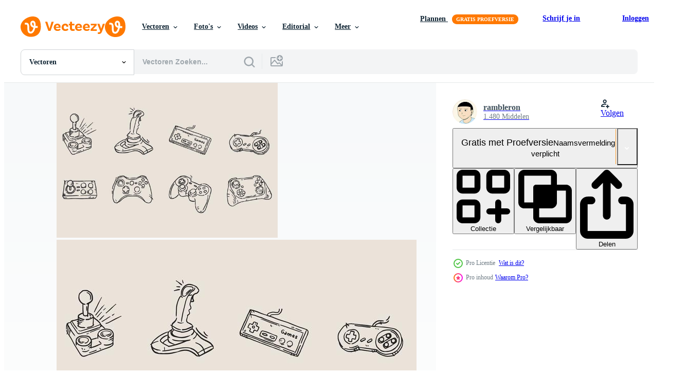

--- FILE ---
content_type: text/html; charset=utf-8
request_url: https://nl.vecteezy.com/resources/141071/show_related_tags_async_content
body_size: 1597
content:
<turbo-frame id="show-related-tags">
  <h2 class="ez-resource-related__header">Gerelateerde zoekwoorden</h2>

    <div class="splide ez-carousel tags-carousel is-ready" style="--carousel_height: 48px; --additional_height: 0px;" data-controller="carousel search-tag" data-bullets="false" data-loop="false" data-arrows="true">
    <div class="splide__track ez-carousel__track" data-carousel-target="track">
      <ul class="splide__list ez-carousel__inner-wrap" data-carousel-target="innerWrap">
        <li class="search-tag splide__slide ez-carousel__slide" data-carousel-target="slide"><a class="search-tag__tag-link ez-btn ez-btn--light" title="zuilengang" data-action="search-tag#sendClickEvent search-tag#performSearch" data-search-tag-verified="true" data-keyword-location="show" href="/gratis-vector/zuilengang">zuilengang</a></li><li class="search-tag splide__slide ez-carousel__slide" data-carousel-target="slide"><a class="search-tag__tag-link ez-btn ez-btn--light" title="gaming" data-action="search-tag#sendClickEvent search-tag#performSearch" data-search-tag-verified="true" data-keyword-location="show" href="/gratis-vector/gaming">gaming</a></li><li class="search-tag splide__slide ez-carousel__slide" data-carousel-target="slide"><a class="search-tag__tag-link ez-btn ez-btn--light" title="controle" data-action="search-tag#sendClickEvent search-tag#performSearch" data-search-tag-verified="true" data-keyword-location="show" href="/gratis-vector/controle">controle</a></li><li class="search-tag splide__slide ez-carousel__slide" data-carousel-target="slide"><a class="search-tag__tag-link ez-btn ez-btn--light" title="spel" data-action="search-tag#sendClickEvent search-tag#performSearch" data-search-tag-verified="true" data-keyword-location="show" href="/gratis-vector/spel">spel</a></li><li class="search-tag splide__slide ez-carousel__slide" data-carousel-target="slide"><a class="search-tag__tag-link ez-btn ez-btn--light" title="spelen" data-action="search-tag#sendClickEvent search-tag#performSearch" data-search-tag-verified="true" data-keyword-location="show" href="/gratis-vector/spelen">spelen</a></li><li class="search-tag splide__slide ez-carousel__slide" data-carousel-target="slide"><a class="search-tag__tag-link ez-btn ez-btn--light" title="technologie" data-action="search-tag#sendClickEvent search-tag#performSearch" data-search-tag-verified="true" data-keyword-location="show" href="/gratis-vector/technologie">technologie</a></li><li class="search-tag splide__slide ez-carousel__slide" data-carousel-target="slide"><a class="search-tag__tag-link ez-btn ez-btn--light" title="toetsen" data-action="search-tag#sendClickEvent search-tag#performSearch" data-search-tag-verified="true" data-keyword-location="show" href="/gratis-vector/toetsen">toetsen</a></li><li class="search-tag splide__slide ez-carousel__slide" data-carousel-target="slide"><a class="search-tag__tag-link ez-btn ez-btn--light" title="controleur" data-action="search-tag#sendClickEvent search-tag#performSearch" data-search-tag-verified="true" data-keyword-location="show" href="/gratis-vector/controleur">controleur</a></li><li class="search-tag splide__slide ez-carousel__slide" data-carousel-target="slide"><a class="search-tag__tag-link ez-btn ez-btn--light" title="icoon" data-action="search-tag#sendClickEvent search-tag#performSearch" data-search-tag-verified="true" data-keyword-location="show" href="/gratis-vector/icoon">icoon</a></li><li class="search-tag splide__slide ez-carousel__slide" data-carousel-target="slide"><a class="search-tag__tag-link ez-btn ez-btn--light" title="symbool" data-action="search-tag#sendClickEvent search-tag#performSearch" data-search-tag-verified="true" data-keyword-location="show" href="/gratis-vector/symbool">symbool</a></li><li class="search-tag splide__slide ez-carousel__slide" data-carousel-target="slide"><a class="search-tag__tag-link ez-btn ez-btn--light" title="grafisch" data-action="search-tag#sendClickEvent search-tag#performSearch" data-search-tag-verified="true" data-keyword-location="show" href="/gratis-vector/grafisch">grafisch</a></li><li class="search-tag splide__slide ez-carousel__slide" data-carousel-target="slide"><a class="search-tag__tag-link ez-btn ez-btn--light" title="knop" data-action="search-tag#sendClickEvent search-tag#performSearch" data-search-tag-verified="true" data-keyword-location="show" href="/gratis-vector/knop">knop</a></li><li class="search-tag splide__slide ez-carousel__slide" data-carousel-target="slide"><a class="search-tag__tag-link ez-btn ez-btn--light" title="druk op de knop" data-action="search-tag#sendClickEvent search-tag#performSearch" data-search-tag-verified="true" data-keyword-location="show" href="/gratis-vector/druk-op-de-knop">druk op de knop</a></li><li class="search-tag splide__slide ez-carousel__slide" data-carousel-target="slide"><a class="search-tag__tag-link ez-btn ez-btn--light" title="troosten" data-action="search-tag#sendClickEvent search-tag#performSearch" data-search-tag-verified="true" data-keyword-location="show" href="/gratis-vector/troosten">troosten</a></li><li class="search-tag splide__slide ez-carousel__slide" data-carousel-target="slide"><a class="search-tag__tag-link ez-btn ez-btn--light" title="bedieningshendel" data-action="search-tag#sendClickEvent search-tag#performSearch" data-search-tag-verified="true" data-keyword-location="show" href="/gratis-vector/bedieningshendel">bedieningshendel</a></li><li class="search-tag splide__slide ez-carousel__slide" data-carousel-target="slide"><a class="search-tag__tag-link ez-btn ez-btn--light" title="vector" data-action="search-tag#sendClickEvent search-tag#performSearch" data-search-tag-verified="true" data-keyword-location="show" href="/gratis-vector/vector">vector</a></li><li class="search-tag splide__slide ez-carousel__slide" data-carousel-target="slide"><a class="search-tag__tag-link ez-btn ez-btn--light" title="computer" data-action="search-tag#sendClickEvent search-tag#performSearch" data-search-tag-verified="true" data-keyword-location="show" href="/gratis-vector/computer">computer</a></li><li class="search-tag splide__slide ez-carousel__slide" data-carousel-target="slide"><a class="search-tag__tag-link ez-btn ez-btn--light" title="vermaak" data-action="search-tag#sendClickEvent search-tag#performSearch" data-search-tag-verified="true" data-keyword-location="show" href="/gratis-vector/vermaak">vermaak</a></li><li class="search-tag splide__slide ez-carousel__slide" data-carousel-target="slide"><a class="search-tag__tag-link ez-btn ez-btn--light" title="pret" data-action="search-tag#sendClickEvent search-tag#performSearch" data-search-tag-verified="true" data-keyword-location="show" href="/gratis-vector/pret">pret</a></li><li class="search-tag splide__slide ez-carousel__slide" data-carousel-target="slide"><a class="search-tag__tag-link ez-btn ez-btn--light" title="illustratie" data-action="search-tag#sendClickEvent search-tag#performSearch" data-search-tag-verified="true" data-keyword-location="show" href="/gratis-vector/illustratie">illustratie</a></li><li class="search-tag splide__slide ez-carousel__slide" data-carousel-target="slide"><a class="search-tag__tag-link ez-btn ez-btn--light" title="digitaal" data-action="search-tag#sendClickEvent search-tag#performSearch" data-search-tag-verified="true" data-keyword-location="show" href="/gratis-vector/digitaal">digitaal</a></li><li class="search-tag splide__slide ez-carousel__slide" data-carousel-target="slide"><a class="search-tag__tag-link ez-btn ez-btn--light" title="elektronisch" data-action="search-tag#sendClickEvent search-tag#performSearch" data-search-tag-verified="true" data-keyword-location="show" href="/gratis-vector/elektronisch">elektronisch</a></li><li class="search-tag splide__slide ez-carousel__slide" data-carousel-target="slide"><a class="search-tag__tag-link ez-btn ez-btn--light" title="retro" data-action="search-tag#sendClickEvent search-tag#performSearch" data-search-tag-verified="true" data-keyword-location="show" href="/gratis-vector/retro">retro</a></li><li class="search-tag splide__slide ez-carousel__slide" data-carousel-target="slide"><a class="search-tag__tag-link ez-btn ez-btn--light" title="gamer" data-action="search-tag#sendClickEvent search-tag#performSearch" data-search-tag-verified="true" data-keyword-location="show" href="/gratis-vector/gamer">gamer</a></li><li class="search-tag splide__slide ez-carousel__slide" data-carousel-target="slide"><a class="search-tag__tag-link ez-btn ez-btn--light" title="duwen" data-action="search-tag#sendClickEvent search-tag#performSearch" data-search-tag-verified="true" data-keyword-location="show" href="/gratis-vector/duwen">duwen</a></li><li class="search-tag splide__slide ez-carousel__slide" data-carousel-target="slide"><a class="search-tag__tag-link ez-btn ez-btn--light" title="vreugde" data-action="search-tag#sendClickEvent search-tag#performSearch" data-search-tag-verified="true" data-keyword-location="show" href="/gratis-vector/vreugde">vreugde</a></li><li class="search-tag splide__slide ez-carousel__slide" data-carousel-target="slide"><a class="search-tag__tag-link ez-btn ez-btn--light" title="ontwerp" data-action="search-tag#sendClickEvent search-tag#performSearch" data-search-tag-verified="true" data-keyword-location="show" href="/gratis-vector/ontwerp">ontwerp</a></li><li class="search-tag splide__slide ez-carousel__slide" data-carousel-target="slide"><a class="search-tag__tag-link ez-btn ez-btn--light" title="vrije tijd" data-action="search-tag#sendClickEvent search-tag#performSearch" data-search-tag-verified="true" data-keyword-location="show" href="/gratis-vector/vrije-tijd">vrije tijd</a></li><li class="search-tag splide__slide ez-carousel__slide" data-carousel-target="slide"><a class="search-tag__tag-link ez-btn ez-btn--light" title="speler" data-action="search-tag#sendClickEvent search-tag#performSearch" data-search-tag-verified="true" data-keyword-location="show" href="/gratis-vector/speler">speler</a></li><li class="search-tag splide__slide ez-carousel__slide" data-carousel-target="slide"><a class="search-tag__tag-link ez-btn ez-btn--light" title="activiteit" data-action="search-tag#sendClickEvent search-tag#performSearch" data-search-tag-verified="true" data-keyword-location="show" href="/gratis-vector/activiteit">activiteit</a></li>
</ul></div>
    

    <div class="splide__arrows splide__arrows--ltr ez-carousel__arrows"><button class="splide__arrow splide__arrow--prev ez-carousel__arrow ez-carousel__arrow--prev" disabled="disabled" data-carousel-target="arrowPrev" data-test-id="carousel-arrow-prev" data-direction="prev" aria_label="Vorige"><span class="ez-carousel__arrow-wrap"><svg xmlns="http://www.w3.org/2000/svg" viewBox="0 0 5 8" role="img" aria-labelledby="a8irwp0ujw764c6durtph0a54j1b04qe" class="arrow-prev"><desc id="a8irwp0ujw764c6durtph0a54j1b04qe">Vorige</desc><path fill-rule="evenodd" d="M4.707 7.707a1 1 0 0 0 0-1.414L2.414 4l2.293-2.293A1 1 0 0 0 3.293.293l-3 3a1 1 0 0 0 0 1.414l3 3a1 1 0 0 0 1.414 0Z" clip-rule="evenodd"></path></svg>
</span><span class="ez-carousel__gradient"></span></button><button class="splide__arrow splide__arrow--next ez-carousel__arrow ez-carousel__arrow--next" disabled="disabled" data-carousel-target="arrowNext" data-test-id="carousel-arrow-next" data-direction="next" aria_label="Volgende"><span class="ez-carousel__arrow-wrap"><svg xmlns="http://www.w3.org/2000/svg" viewBox="0 0 5 8" role="img" aria-labelledby="alsrx69qkz14n3zqsu39a2r9vchk9d1p" class="arrow-next"><desc id="alsrx69qkz14n3zqsu39a2r9vchk9d1p">Volgende</desc><path fill-rule="evenodd" d="M.293 7.707a1 1 0 0 1 0-1.414L2.586 4 .293 1.707A1 1 0 0 1 1.707.293l3 3a1 1 0 0 1 0 1.414l-3 3a1 1 0 0 1-1.414 0Z" clip-rule="evenodd"></path></svg>
</span><span class="ez-carousel__gradient"></span></button></div>
</div></turbo-frame>


--- FILE ---
content_type: text/html; charset=utf-8
request_url: https://nl.vecteezy.com/resources/141071/show_related_grids_async_content
body_size: 19515
content:
<turbo-frame id="show-related-resources">
    <div data-conversions-category="Gebruikers bekeken ook">
      <h2 class="ez-resource-related__header">
        Gebruikers bekeken ook
      </h2>

      <ul class="ez-resource-grid ez-resource-grid--main-grid  is-hidden" id="false" data-controller="grid contributor-info" data-grid-track-truncation-value="false" data-max-rows="50" data-row-height="240" data-instant-grid="false" data-truncate-results="false" data-testid="also-viewed-resources" data-labels="editable free" style="--editable: &#39;Bewerkbaar&#39;;--free: &#39;Gratis&#39;;">

  <li class="ez-resource-grid__item ez-resource-thumb ez-resource-thumb--pro" data-controller="grid-item-decorator" data-position="{{position}}" data-item-id="116565" data-pro="true" data-grid-target="gridItem" data-w="286" data-h="200" data-grid-item-decorator-free-label-value="Gratis" data-action="mouseenter-&gt;grid-item-decorator#hoverThumb:once" data-grid-item-decorator-item-pro-param="Pro" data-grid-item-decorator-resource-id-param="116565" data-grid-item-decorator-content-type-param="Content-vector" data-grid-item-decorator-image-src-param="https://static.vecteezy.com/system/resources/previews/000/116/565/non_2x/vector-free-gaming-joystick-icons.jpg" data-grid-item-decorator-pinterest-url-param="https://nl.vecteezy.com/vector-kunst/116565-gratis-gaming-joystick-pictogrammen" data-grid-item-decorator-seo-page-description-param="Gratis Gaming Joystick Pictogrammen" data-grid-item-decorator-user-id-param="362997" data-grid-item-decorator-user-display-name-param="jellyfishwater" data-grid-item-decorator-avatar-src-param="https://static.vecteezy.com/system/user/avatar/362997/medium_78.jpg" data-grid-item-decorator-uploads-path-param="/leden/jellyfishwater/uploads">

  <script type="application/ld+json" id="media_schema">
  {"@context":"https://schema.org","@type":"ImageObject","name":"Gratis Gaming Joystick Pictogrammen","uploadDate":"2016-07-13T01:39:27-05:00","thumbnailUrl":"https://static.vecteezy.com/ti/gratis-vector/t1/116565-gratis-gaming-joystick-pictogrammen-vector.jpg","contentUrl":"https://static.vecteezy.com/ti/gratis-vector/p1/116565-gratis-gaming-joystick-pictogrammen-vector.jpg","sourceOrganization":"Vecteezy","license":"https://support.vecteezy.com/en_us/new-vecteezy-licensing-ByHivesvt","acquireLicensePage":"https://nl.vecteezy.com/vector-kunst/116565-gratis-gaming-joystick-pictogrammen","creator":{"@type":"Person","name":"jellyfishwater"},"copyrightNotice":"jellyfishwater","creditText":"Vecteezy"}
</script>


<a href="/vector-kunst/116565-gratis-gaming-joystick-pictogrammen" class="ez-resource-thumb__link" title="Gratis Gaming Joystick Pictogrammen" style="--height: 200; --width: 286; " data-action="click-&gt;grid#trackResourceClick mouseenter-&gt;grid#trackResourceHover" data-content-type="vector" data-controller="ez-hover-intent" data-previews-srcs="[&quot;https://static.vecteezy.com/ti/gratis-vector/p1/116565-gratis-gaming-joystick-pictogrammen-vector.jpg&quot;,&quot;https://static.vecteezy.com/ti/gratis-vector/p2/116565-gratis-gaming-joystick-pictogrammen-vector.jpg&quot;]" data-pro="true" data-resource-id="116565" data-grid-item-decorator-target="link">
    <img src="https://static.vecteezy.com/ti/gratis-vector/t2/116565-gratis-gaming-joystick-pictogrammen-vector.jpg" srcset="https://static.vecteezy.com/ti/gratis-vector/t1/116565-gratis-gaming-joystick-pictogrammen-vector.jpg 2x, https://static.vecteezy.com/ti/gratis-vector/t2/116565-gratis-gaming-joystick-pictogrammen-vector.jpg 1x" class="ez-resource-thumb__img" loading="lazy" decoding="async" width="286" height="200" alt="Gratis Gaming Joystick Pictogrammen vector">

</a>

  <div class="ez-resource-thumb__label-wrap"></div>
  

  <div class="ez-resource-thumb__hover-state"></div>
</li><li class="ez-resource-grid__item ez-resource-thumb ez-resource-thumb--pro" data-controller="grid-item-decorator" data-position="{{position}}" data-item-id="117193" data-pro="true" data-grid-target="gridItem" data-w="286" data-h="200" data-grid-item-decorator-free-label-value="Gratis" data-action="mouseenter-&gt;grid-item-decorator#hoverThumb:once" data-grid-item-decorator-item-pro-param="Pro" data-grid-item-decorator-resource-id-param="117193" data-grid-item-decorator-content-type-param="Content-vector" data-grid-item-decorator-image-src-param="https://static.vecteezy.com/system/resources/previews/000/117/193/non_2x/free-minimalist-gaming-joystick-icons-vector.jpg" data-grid-item-decorator-pinterest-url-param="https://nl.vecteezy.com/vector-kunst/117193-gratis-minimalistische-gaming-joystick-pictogrammen" data-grid-item-decorator-seo-page-description-param="Gratis Minimalistische Gaming Joystick Pictogrammen" data-grid-item-decorator-user-id-param="362997" data-grid-item-decorator-user-display-name-param="jellyfishwater" data-grid-item-decorator-avatar-src-param="https://static.vecteezy.com/system/user/avatar/362997/medium_78.jpg" data-grid-item-decorator-uploads-path-param="/leden/jellyfishwater/uploads">

  <script type="application/ld+json" id="media_schema">
  {"@context":"https://schema.org","@type":"ImageObject","name":"Gratis Minimalistische Gaming Joystick Pictogrammen","uploadDate":"2016-07-13T04:37:00-05:00","thumbnailUrl":"https://static.vecteezy.com/ti/gratis-vector/t1/117193-gratis-minimalistische-gaming-joystick-pictogrammen-vector.jpg","contentUrl":"https://static.vecteezy.com/ti/gratis-vector/p1/117193-gratis-minimalistische-gaming-joystick-pictogrammen-vector.jpg","sourceOrganization":"Vecteezy","license":"https://support.vecteezy.com/en_us/new-vecteezy-licensing-ByHivesvt","acquireLicensePage":"https://nl.vecteezy.com/vector-kunst/117193-gratis-minimalistische-gaming-joystick-pictogrammen","creator":{"@type":"Person","name":"jellyfishwater"},"copyrightNotice":"jellyfishwater","creditText":"Vecteezy"}
</script>


<a href="/vector-kunst/117193-gratis-minimalistische-gaming-joystick-pictogrammen" class="ez-resource-thumb__link" title="Gratis Minimalistische Gaming Joystick Pictogrammen" style="--height: 200; --width: 286; " data-action="click-&gt;grid#trackResourceClick mouseenter-&gt;grid#trackResourceHover" data-content-type="vector" data-controller="ez-hover-intent" data-previews-srcs="[&quot;https://static.vecteezy.com/ti/gratis-vector/p1/117193-gratis-minimalistische-gaming-joystick-pictogrammen-vector.jpg&quot;,&quot;https://static.vecteezy.com/ti/gratis-vector/p2/117193-gratis-minimalistische-gaming-joystick-pictogrammen-vector.jpg&quot;]" data-pro="true" data-resource-id="117193" data-grid-item-decorator-target="link">
    <img src="https://static.vecteezy.com/ti/gratis-vector/t2/117193-gratis-minimalistische-gaming-joystick-pictogrammen-vector.jpg" srcset="https://static.vecteezy.com/ti/gratis-vector/t1/117193-gratis-minimalistische-gaming-joystick-pictogrammen-vector.jpg 2x, https://static.vecteezy.com/ti/gratis-vector/t2/117193-gratis-minimalistische-gaming-joystick-pictogrammen-vector.jpg 1x" class="ez-resource-thumb__img" loading="lazy" decoding="async" width="286" height="200" alt="Gratis Minimalistische Gaming Joystick Pictogrammen vector">

</a>

  <div class="ez-resource-thumb__label-wrap"></div>
  

  <div class="ez-resource-thumb__hover-state"></div>
</li><li class="ez-resource-grid__item ez-resource-thumb ez-resource-thumb--pro" data-controller="grid-item-decorator" data-position="{{position}}" data-item-id="105511" data-pro="true" data-grid-target="gridItem" data-w="286" data-h="200" data-grid-item-decorator-free-label-value="Gratis" data-action="mouseenter-&gt;grid-item-decorator#hoverThumb:once" data-grid-item-decorator-item-pro-param="Pro" data-grid-item-decorator-resource-id-param="105511" data-grid-item-decorator-content-type-param="Content-vector" data-grid-item-decorator-image-src-param="https://static.vecteezy.com/system/resources/previews/000/105/511/non_2x/game-over-vector.jpg" data-grid-item-decorator-pinterest-url-param="https://nl.vecteezy.com/vector-kunst/105511-spel-over-vector" data-grid-item-decorator-seo-page-description-param="Spel Over Vector" data-grid-item-decorator-user-id-param="362976" data-grid-item-decorator-user-display-name-param="adobewankenobi" data-grid-item-decorator-avatar-src-param="https://static.vecteezy.com/system/user/avatar/362976/medium_57.jpg" data-grid-item-decorator-uploads-path-param="/leden/adobewankenobi/uploads">

  <script type="application/ld+json" id="media_schema">
  {"@context":"https://schema.org","@type":"ImageObject","name":"Spel Over Vector","uploadDate":"2016-02-11T18:32:12-06:00","thumbnailUrl":"https://static.vecteezy.com/ti/gratis-vector/t1/105511-spel-over-vector.jpg","contentUrl":"https://static.vecteezy.com/ti/gratis-vector/p1/105511-spel-over-vector.jpg","sourceOrganization":"Vecteezy","license":"https://support.vecteezy.com/en_us/new-vecteezy-licensing-ByHivesvt","acquireLicensePage":"https://nl.vecteezy.com/vector-kunst/105511-spel-over-vector","creator":{"@type":"Person","name":"adobewankenobi"},"copyrightNotice":"adobewankenobi","creditText":"Vecteezy"}
</script>


<a href="/vector-kunst/105511-spel-over-vector" class="ez-resource-thumb__link" title="Spel Over Vector" style="--height: 200; --width: 286; " data-action="click-&gt;grid#trackResourceClick mouseenter-&gt;grid#trackResourceHover" data-content-type="vector" data-controller="ez-hover-intent" data-previews-srcs="[&quot;https://static.vecteezy.com/ti/gratis-vector/p1/105511-spel-over-vector.jpg&quot;,&quot;https://static.vecteezy.com/ti/gratis-vector/p2/105511-spel-over-vector.jpg&quot;]" data-pro="true" data-resource-id="105511" data-grid-item-decorator-target="link">
    <img src="https://static.vecteezy.com/ti/gratis-vector/t2/105511-spel-over-vector.jpg" srcset="https://static.vecteezy.com/ti/gratis-vector/t1/105511-spel-over-vector.jpg 2x, https://static.vecteezy.com/ti/gratis-vector/t2/105511-spel-over-vector.jpg 1x" class="ez-resource-thumb__img" loading="lazy" decoding="async" width="286" height="200" alt="Spel Over Vector">

</a>

  <div class="ez-resource-thumb__label-wrap"></div>
  

  <div class="ez-resource-thumb__hover-state"></div>
</li><li class="ez-resource-grid__item ez-resource-thumb ez-resource-thumb--pro" data-controller="grid-item-decorator" data-position="{{position}}" data-item-id="8143754" data-pro="true" data-grid-target="gridItem" data-w="200" data-h="200" data-grid-item-decorator-free-label-value="Gratis" data-action="mouseenter-&gt;grid-item-decorator#hoverThumb:once" data-grid-item-decorator-item-pro-param="Pro" data-grid-item-decorator-resource-id-param="8143754" data-grid-item-decorator-content-type-param="Content-vector" data-grid-item-decorator-image-src-param="https://static.vecteezy.com/system/resources/previews/008/143/754/non_2x/seamless-pattern-with-gaming-icons-free-vector.jpg" data-grid-item-decorator-pinterest-url-param="https://nl.vecteezy.com/vector-kunst/8143754-naadloos-patroon-met-gaming-pictogrammen" data-grid-item-decorator-seo-page-description-param="naadloos patroon met gamepictogrammen" data-grid-item-decorator-user-id-param="4940979" data-grid-item-decorator-user-display-name-param="Nestor Eliiashevskyi" data-grid-item-decorator-avatar-src-param="https://static.vecteezy.com/system/user/avatar/4940979/medium_IMG_1953.jpg" data-grid-item-decorator-uploads-path-param="/leden/eliyashevskiy/uploads">

  <script type="application/ld+json" id="media_schema">
  {"@context":"https://schema.org","@type":"ImageObject","name":"naadloos patroon met gamepictogrammen","uploadDate":"2022-06-10T20:47:35-05:00","thumbnailUrl":"https://static.vecteezy.com/ti/gratis-vector/t1/8143754-naadloos-patroon-met-gaming-pictogrammen-vector.jpg","contentUrl":"https://static.vecteezy.com/ti/gratis-vector/p1/8143754-naadloos-patroon-met-gaming-pictogrammen-vector.jpg","sourceOrganization":"Vecteezy","license":"https://support.vecteezy.com/en_us/new-vecteezy-licensing-ByHivesvt","acquireLicensePage":"https://nl.vecteezy.com/vector-kunst/8143754-naadloos-patroon-met-gaming-pictogrammen","creator":{"@type":"Person","name":"Nestor Eliiashevskyi"},"copyrightNotice":"Nestor Eliiashevskyi","creditText":"Vecteezy"}
</script>


<a href="/vector-kunst/8143754-naadloos-patroon-met-gaming-pictogrammen" class="ez-resource-thumb__link" title="naadloos patroon met gamepictogrammen" style="--height: 200; --width: 200; " data-action="click-&gt;grid#trackResourceClick mouseenter-&gt;grid#trackResourceHover" data-content-type="vector" data-controller="ez-hover-intent" data-previews-srcs="[&quot;https://static.vecteezy.com/ti/gratis-vector/p1/8143754-naadloos-patroon-met-gaming-pictogrammen-vector.jpg&quot;,&quot;https://static.vecteezy.com/ti/gratis-vector/p2/8143754-naadloos-patroon-met-gaming-pictogrammen-vector.jpg&quot;]" data-pro="true" data-resource-id="8143754" data-grid-item-decorator-target="link">
    <img src="https://static.vecteezy.com/ti/gratis-vector/t2/8143754-naadloos-patroon-met-gaming-pictogrammen-vector.jpg" srcset="https://static.vecteezy.com/ti/gratis-vector/t1/8143754-naadloos-patroon-met-gaming-pictogrammen-vector.jpg 2x, https://static.vecteezy.com/ti/gratis-vector/t2/8143754-naadloos-patroon-met-gaming-pictogrammen-vector.jpg 1x" class="ez-resource-thumb__img" loading="lazy" decoding="async" width="200" height="200" alt="naadloos patroon met gamepictogrammen vector">

</a>

  <div class="ez-resource-thumb__label-wrap"></div>
  

  <div class="ez-resource-thumb__hover-state"></div>
</li><li class="ez-resource-grid__item ez-resource-thumb ez-resource-thumb--pro" data-controller="grid-item-decorator" data-position="{{position}}" data-item-id="117015" data-pro="true" data-grid-target="gridItem" data-w="286" data-h="200" data-grid-item-decorator-free-label-value="Gratis" data-action="mouseenter-&gt;grid-item-decorator#hoverThumb:once" data-grid-item-decorator-item-pro-param="Pro" data-grid-item-decorator-resource-id-param="117015" data-grid-item-decorator-content-type-param="Content-vector" data-grid-item-decorator-image-src-param="https://static.vecteezy.com/system/resources/previews/000/117/015/non_2x/game-pad-and-button-vector.jpg" data-grid-item-decorator-pinterest-url-param="https://nl.vecteezy.com/vector-kunst/117015-game-pad-en-button" data-grid-item-decorator-seo-page-description-param="Game Pad En Button" data-grid-item-decorator-user-id-param="362954" data-grid-item-decorator-user-display-name-param="Puguh Akbar Setiawan" data-grid-item-decorator-avatar-src-param="https://static.vecteezy.com/system/user/avatar/362954/medium_35.jpg" data-grid-item-decorator-uploads-path-param="/leden/funkyboy2014/uploads">

  <script type="application/ld+json" id="media_schema">
  {"@context":"https://schema.org","@type":"ImageObject","name":"Game Pad En Button","uploadDate":"2016-07-13T03:51:51-05:00","thumbnailUrl":"https://static.vecteezy.com/ti/gratis-vector/t1/117015-game-pad-en-button-vector.jpg","contentUrl":"https://static.vecteezy.com/ti/gratis-vector/p1/117015-game-pad-en-button-vector.jpg","sourceOrganization":"Vecteezy","license":"https://support.vecteezy.com/en_us/new-vecteezy-licensing-ByHivesvt","acquireLicensePage":"https://nl.vecteezy.com/vector-kunst/117015-game-pad-en-button","creator":{"@type":"Person","name":"Puguh Akbar Setiawan"},"copyrightNotice":"Puguh Akbar Setiawan","creditText":"Vecteezy"}
</script>


<a href="/vector-kunst/117015-game-pad-en-button" class="ez-resource-thumb__link" title="Game Pad En Button" style="--height: 200; --width: 286; " data-action="click-&gt;grid#trackResourceClick mouseenter-&gt;grid#trackResourceHover" data-content-type="vector" data-controller="ez-hover-intent" data-previews-srcs="[&quot;https://static.vecteezy.com/ti/gratis-vector/p1/117015-game-pad-en-button-vector.jpg&quot;,&quot;https://static.vecteezy.com/ti/gratis-vector/p2/117015-game-pad-en-button-vector.jpg&quot;]" data-pro="true" data-resource-id="117015" data-grid-item-decorator-target="link">
    <img src="https://static.vecteezy.com/ti/gratis-vector/t2/117015-game-pad-en-button-vector.jpg" srcset="https://static.vecteezy.com/ti/gratis-vector/t1/117015-game-pad-en-button-vector.jpg 2x, https://static.vecteezy.com/ti/gratis-vector/t2/117015-game-pad-en-button-vector.jpg 1x" class="ez-resource-thumb__img" loading="lazy" decoding="async" width="286" height="200" alt="Game Pad En Button vector">

</a>

  <div class="ez-resource-thumb__label-wrap"></div>
  

  <div class="ez-resource-thumb__hover-state"></div>
</li><li class="ez-resource-grid__item ez-resource-thumb" data-controller="grid-item-decorator" data-position="{{position}}" data-item-id="6044759" data-pro="false" data-grid-target="gridItem" data-w="200" data-h="200" data-grid-item-decorator-free-label-value="Gratis" data-action="mouseenter-&gt;grid-item-decorator#hoverThumb:once" data-grid-item-decorator-item-pro-param="Free" data-grid-item-decorator-resource-id-param="6044759" data-grid-item-decorator-content-type-param="Content-vector" data-grid-item-decorator-image-src-param="https://static.vecteezy.com/system/resources/previews/006/044/759/non_2x/hand-holding-gaming-controller-joystick-free-vector.jpg" data-grid-item-decorator-pinterest-url-param="https://nl.vecteezy.com/vector-kunst/6044759-hand-holding-gaming-controller-joystick" data-grid-item-decorator-seo-page-description-param="hand met joystick voor gaming-controller" data-grid-item-decorator-user-id-param="6391470" data-grid-item-decorator-user-display-name-param="hendri maulana" data-grid-item-decorator-avatar-src-param="https://static.vecteezy.com/system/user/avatar/6391470/medium_Logo.jpg" data-grid-item-decorator-uploads-path-param="/leden/hendripiss/uploads">

  <script type="application/ld+json" id="media_schema">
  {"@context":"https://schema.org","@type":"ImageObject","name":"hand met joystick voor gaming-controller","uploadDate":"2022-02-23T18:18:58-06:00","thumbnailUrl":"https://static.vecteezy.com/ti/gratis-vector/t1/6044759-hand-holding-gaming-controller-joystick-gratis-vector.jpg","contentUrl":"https://static.vecteezy.com/ti/gratis-vector/p1/6044759-hand-holding-gaming-controller-joystick-gratis-vector.jpg","sourceOrganization":"Vecteezy","license":"https://support.vecteezy.com/en_us/new-vecteezy-licensing-ByHivesvt","acquireLicensePage":"https://nl.vecteezy.com/vector-kunst/6044759-hand-holding-gaming-controller-joystick","creator":{"@type":"Person","name":"hendri maulana"},"copyrightNotice":"hendri maulana","creditText":"Vecteezy"}
</script>


<a href="/vector-kunst/6044759-hand-holding-gaming-controller-joystick" class="ez-resource-thumb__link" title="hand met joystick voor gaming-controller" style="--height: 200; --width: 200; " data-action="click-&gt;grid#trackResourceClick mouseenter-&gt;grid#trackResourceHover" data-content-type="vector" data-controller="ez-hover-intent" data-previews-srcs="[&quot;https://static.vecteezy.com/ti/gratis-vector/p1/6044759-hand-holding-gaming-controller-joystick-gratis-vector.jpg&quot;,&quot;https://static.vecteezy.com/ti/gratis-vector/p2/6044759-hand-holding-gaming-controller-joystick-gratis-vector.jpg&quot;]" data-pro="false" data-resource-id="6044759" data-grid-item-decorator-target="link">
    <img src="https://static.vecteezy.com/ti/gratis-vector/t2/6044759-hand-holding-gaming-controller-joystick-gratis-vector.jpg" srcset="https://static.vecteezy.com/ti/gratis-vector/t1/6044759-hand-holding-gaming-controller-joystick-gratis-vector.jpg 2x, https://static.vecteezy.com/ti/gratis-vector/t2/6044759-hand-holding-gaming-controller-joystick-gratis-vector.jpg 1x" class="ez-resource-thumb__img" loading="lazy" decoding="async" width="200" height="200" alt="hand met joystick voor gaming-controller vector">

</a>

  <div class="ez-resource-thumb__label-wrap"></div>
  

  <div class="ez-resource-thumb__hover-state"></div>
</li><li class="ez-resource-grid__item ez-resource-thumb ez-resource-thumb--pro" data-controller="grid-item-decorator" data-position="{{position}}" data-item-id="123773" data-pro="true" data-grid-target="gridItem" data-w="286" data-h="200" data-grid-item-decorator-free-label-value="Gratis" data-action="mouseenter-&gt;grid-item-decorator#hoverThumb:once" data-grid-item-decorator-item-pro-param="Pro" data-grid-item-decorator-resource-id-param="123773" data-grid-item-decorator-content-type-param="Content-vector" data-grid-item-decorator-image-src-param="https://static.vecteezy.com/system/resources/previews/000/123/773/non_2x/free-video-game-vector.jpg" data-grid-item-decorator-pinterest-url-param="https://nl.vecteezy.com/vector-kunst/123773-gratis-video-game-vector" data-grid-item-decorator-seo-page-description-param="Gratis Video Game Vector" data-grid-item-decorator-user-id-param="463948" data-grid-item-decorator-user-display-name-param="Diana " data-grid-item-decorator-avatar-src-param="https://static.vecteezy.com/system/user/avatar/463948/medium_avi.PNG" data-grid-item-decorator-uploads-path-param="/leden/nightcharges/uploads">

  <script type="application/ld+json" id="media_schema">
  {"@context":"https://schema.org","@type":"ImageObject","name":"Gratis Video Game Vector","uploadDate":"2016-10-13T18:20:02-05:00","thumbnailUrl":"https://static.vecteezy.com/ti/gratis-vector/t1/123773-gratis-video-game-vector.jpg","contentUrl":"https://static.vecteezy.com/ti/gratis-vector/p1/123773-gratis-video-game-vector.jpg","sourceOrganization":"Vecteezy","license":"https://support.vecteezy.com/en_us/new-vecteezy-licensing-ByHivesvt","acquireLicensePage":"https://nl.vecteezy.com/vector-kunst/123773-gratis-video-game-vector","creator":{"@type":"Person","name":"Diana "},"copyrightNotice":"Diana ","creditText":"Vecteezy"}
</script>


<a href="/vector-kunst/123773-gratis-video-game-vector" class="ez-resource-thumb__link" title="Gratis Video Game Vector" style="--height: 200; --width: 286; " data-action="click-&gt;grid#trackResourceClick mouseenter-&gt;grid#trackResourceHover" data-content-type="vector" data-controller="ez-hover-intent" data-previews-srcs="[&quot;https://static.vecteezy.com/ti/gratis-vector/p1/123773-gratis-video-game-vector.jpg&quot;,&quot;https://static.vecteezy.com/ti/gratis-vector/p2/123773-gratis-video-game-vector.jpg&quot;]" data-pro="true" data-resource-id="123773" data-grid-item-decorator-target="link">
    <img src="https://static.vecteezy.com/ti/gratis-vector/t2/123773-gratis-video-game-vector.jpg" srcset="https://static.vecteezy.com/ti/gratis-vector/t1/123773-gratis-video-game-vector.jpg 2x, https://static.vecteezy.com/ti/gratis-vector/t2/123773-gratis-video-game-vector.jpg 1x" class="ez-resource-thumb__img" loading="lazy" decoding="async" width="286" height="200" alt="Gratis Video Game Vector">

</a>

  <div class="ez-resource-thumb__label-wrap"></div>
  

  <div class="ez-resource-thumb__hover-state"></div>
</li><li class="ez-resource-grid__item ez-resource-thumb ez-resource-thumb--pro" data-controller="grid-item-decorator" data-position="{{position}}" data-item-id="646293" data-pro="true" data-grid-target="gridItem" data-w="200" data-h="200" data-grid-item-decorator-free-label-value="Gratis" data-action="mouseenter-&gt;grid-item-decorator#hoverThumb:once" data-grid-item-decorator-item-pro-param="Pro" data-grid-item-decorator-resource-id-param="646293" data-grid-item-decorator-content-type-param="Content-vector" data-grid-item-decorator-image-src-param="https://static.vecteezy.com/system/resources/previews/000/646/293/non_2x/vector-retro-game-player-set.jpg" data-grid-item-decorator-pinterest-url-param="https://nl.vecteezy.com/vector-kunst/646293-retro-game-speler-set" data-grid-item-decorator-seo-page-description-param="retro game speler set" data-grid-item-decorator-user-id-param="2703238" data-grid-item-decorator-user-display-name-param="Petai Jantrapoon" data-grid-item-decorator-avatar-src-param="https://static.vecteezy.com/system/user/avatar/2703238/medium_ZIRLOGO_2019_include_background.jpg" data-grid-item-decorator-uploads-path-param="/leden/madzolo/uploads">

  <script type="application/ld+json" id="media_schema">
  {"@context":"https://schema.org","@type":"ImageObject","name":"retro game speler set","uploadDate":"2019-07-19T03:39:22-05:00","thumbnailUrl":"https://static.vecteezy.com/ti/gratis-vector/t1/646293-retro-game-speler-set-vector.jpg","contentUrl":"https://static.vecteezy.com/ti/gratis-vector/p1/646293-retro-game-speler-set-vector.jpg","sourceOrganization":"Vecteezy","license":"https://support.vecteezy.com/en_us/new-vecteezy-licensing-ByHivesvt","acquireLicensePage":"https://nl.vecteezy.com/vector-kunst/646293-retro-game-speler-set","creator":{"@type":"Person","name":"Petai Jantrapoon"},"copyrightNotice":"Petai Jantrapoon","creditText":"Vecteezy"}
</script>


<a href="/vector-kunst/646293-retro-game-speler-set" class="ez-resource-thumb__link" title="retro game speler set" style="--height: 200; --width: 200; " data-action="click-&gt;grid#trackResourceClick mouseenter-&gt;grid#trackResourceHover" data-content-type="vector" data-controller="ez-hover-intent" data-previews-srcs="[&quot;https://static.vecteezy.com/ti/gratis-vector/p1/646293-retro-game-speler-set-vector.jpg&quot;,&quot;https://static.vecteezy.com/ti/gratis-vector/p2/646293-retro-game-speler-set-vector.jpg&quot;]" data-pro="true" data-resource-id="646293" data-grid-item-decorator-target="link">
    <img src="https://static.vecteezy.com/ti/gratis-vector/t2/646293-retro-game-speler-set-vector.jpg" srcset="https://static.vecteezy.com/ti/gratis-vector/t1/646293-retro-game-speler-set-vector.jpg 2x, https://static.vecteezy.com/ti/gratis-vector/t2/646293-retro-game-speler-set-vector.jpg 1x" class="ez-resource-thumb__img" loading="lazy" decoding="async" width="200" height="200" alt="retro game speler set vector">

</a>

  <div class="ez-resource-thumb__label-wrap"></div>
  

  <div class="ez-resource-thumb__hover-state"></div>
</li><li class="ez-resource-grid__item ez-resource-thumb ez-resource-thumb--pro" data-controller="grid-item-decorator" data-position="{{position}}" data-item-id="104784" data-pro="true" data-grid-target="gridItem" data-w="286" data-h="200" data-grid-item-decorator-free-label-value="Gratis" data-action="mouseenter-&gt;grid-item-decorator#hoverThumb:once" data-grid-item-decorator-item-pro-param="Pro" data-grid-item-decorator-resource-id-param="104784" data-grid-item-decorator-content-type-param="Content-vector" data-grid-item-decorator-image-src-param="https://static.vecteezy.com/system/resources/previews/000/104/784/non_2x/vector-video-game-logos.jpg" data-grid-item-decorator-pinterest-url-param="https://nl.vecteezy.com/vector-kunst/104784-video-game-logos" data-grid-item-decorator-seo-page-description-param="Video game logos" data-grid-item-decorator-user-id-param="1064676" data-grid-item-decorator-user-display-name-param="Miguel Angel" data-grid-item-decorator-uploads-path-param="/leden/miguelap/uploads">

  <script type="application/ld+json" id="media_schema">
  {"@context":"https://schema.org","@type":"ImageObject","name":"Video game logos","uploadDate":"2016-02-02T18:06:56-06:00","thumbnailUrl":"https://static.vecteezy.com/ti/gratis-vector/t1/104784-video-game-logos-vector.jpg","contentUrl":"https://static.vecteezy.com/ti/gratis-vector/p1/104784-video-game-logos-vector.jpg","sourceOrganization":"Vecteezy","license":"https://support.vecteezy.com/en_us/new-vecteezy-licensing-ByHivesvt","acquireLicensePage":"https://nl.vecteezy.com/vector-kunst/104784-video-game-logos","creator":{"@type":"Person","name":"Miguel Angel"},"copyrightNotice":"Miguel Angel","creditText":"Vecteezy"}
</script>


<a href="/vector-kunst/104784-video-game-logos" class="ez-resource-thumb__link" title="Video game logos" style="--height: 200; --width: 286; " data-action="click-&gt;grid#trackResourceClick mouseenter-&gt;grid#trackResourceHover" data-content-type="vector" data-controller="ez-hover-intent" data-previews-srcs="[&quot;https://static.vecteezy.com/ti/gratis-vector/p1/104784-video-game-logos-vector.jpg&quot;,&quot;https://static.vecteezy.com/ti/gratis-vector/p2/104784-video-game-logos-vector.jpg&quot;]" data-pro="true" data-resource-id="104784" data-grid-item-decorator-target="link">
    <img src="https://static.vecteezy.com/ti/gratis-vector/t2/104784-video-game-logos-vector.jpg" srcset="https://static.vecteezy.com/ti/gratis-vector/t1/104784-video-game-logos-vector.jpg 2x, https://static.vecteezy.com/ti/gratis-vector/t2/104784-video-game-logos-vector.jpg 1x" class="ez-resource-thumb__img" loading="lazy" decoding="async" width="286" height="200" alt="Video game logos vector">

</a>

  <div class="ez-resource-thumb__label-wrap"></div>
  

  <div class="ez-resource-thumb__hover-state"></div>
</li><li class="ez-resource-grid__item ez-resource-thumb ez-resource-thumb--pro" data-controller="grid-item-decorator" data-position="{{position}}" data-item-id="153903" data-pro="true" data-grid-target="gridItem" data-w="286" data-h="200" data-grid-item-decorator-free-label-value="Gratis" data-action="mouseenter-&gt;grid-item-decorator#hoverThumb:once" data-grid-item-decorator-item-pro-param="Pro" data-grid-item-decorator-resource-id-param="153903" data-grid-item-decorator-content-type-param="Content-vector" data-grid-item-decorator-image-src-param="https://static.vecteezy.com/system/resources/previews/000/153/903/non_2x/cute-video-game-control-vector.jpg" data-grid-item-decorator-pinterest-url-param="https://nl.vecteezy.com/vector-kunst/153903-leuke-video-game-control-vector" data-grid-item-decorator-seo-page-description-param="Leuke Video Game Control Vector" data-grid-item-decorator-user-id-param="363018" data-grid-item-decorator-user-display-name-param="waterandwine" data-grid-item-decorator-avatar-src-param="https://static.vecteezy.com/system/user/avatar/363018/medium_99.jpg" data-grid-item-decorator-uploads-path-param="/leden/waterandwine/uploads">

  <script type="application/ld+json" id="media_schema">
  {"@context":"https://schema.org","@type":"ImageObject","name":"Leuke Video Game Control Vector","uploadDate":"2017-07-18T20:14:30-05:00","thumbnailUrl":"https://static.vecteezy.com/ti/gratis-vector/t1/153903-leuke-video-game-control-vector.jpg","contentUrl":"https://static.vecteezy.com/ti/gratis-vector/p1/153903-leuke-video-game-control-vector.jpg","sourceOrganization":"Vecteezy","license":"https://support.vecteezy.com/en_us/new-vecteezy-licensing-ByHivesvt","acquireLicensePage":"https://nl.vecteezy.com/vector-kunst/153903-leuke-video-game-control-vector","creator":{"@type":"Person","name":"waterandwine"},"copyrightNotice":"waterandwine","creditText":"Vecteezy"}
</script>


<a href="/vector-kunst/153903-leuke-video-game-control-vector" class="ez-resource-thumb__link" title="Leuke Video Game Control Vector" style="--height: 200; --width: 286; " data-action="click-&gt;grid#trackResourceClick mouseenter-&gt;grid#trackResourceHover" data-content-type="vector" data-controller="ez-hover-intent" data-previews-srcs="[&quot;https://static.vecteezy.com/ti/gratis-vector/p1/153903-leuke-video-game-control-vector.jpg&quot;,&quot;https://static.vecteezy.com/ti/gratis-vector/p2/153903-leuke-video-game-control-vector.jpg&quot;]" data-pro="true" data-resource-id="153903" data-grid-item-decorator-target="link">
    <img src="https://static.vecteezy.com/ti/gratis-vector/t2/153903-leuke-video-game-control-vector.jpg" srcset="https://static.vecteezy.com/ti/gratis-vector/t1/153903-leuke-video-game-control-vector.jpg 2x, https://static.vecteezy.com/ti/gratis-vector/t2/153903-leuke-video-game-control-vector.jpg 1x" class="ez-resource-thumb__img" loading="lazy" decoding="async" width="286" height="200" alt="Leuke Video Game Control Vector">

</a>

  <div class="ez-resource-thumb__label-wrap"></div>
  

  <div class="ez-resource-thumb__hover-state"></div>
</li><li class="ez-resource-grid__item ez-resource-thumb ez-resource-thumb--pro" data-controller="grid-item-decorator" data-position="{{position}}" data-item-id="338293" data-pro="true" data-grid-target="gridItem" data-w="200" data-h="200" data-grid-item-decorator-free-label-value="Gratis" data-action="mouseenter-&gt;grid-item-decorator#hoverThumb:once" data-grid-item-decorator-item-pro-param="Pro" data-grid-item-decorator-resource-id-param="338293" data-grid-item-decorator-content-type-param="Content-vector" data-grid-item-decorator-image-src-param="https://static.vecteezy.com/system/resources/previews/000/338/293/non_2x/joystick-vector-art.jpg" data-grid-item-decorator-pinterest-url-param="https://nl.vecteezy.com/vector-kunst/338293-joystick-vector-kunst" data-grid-item-decorator-seo-page-description-param="joystick vector kunst" data-grid-item-decorator-user-id-param="1345207" data-grid-item-decorator-user-display-name-param="Sergey Kandakov" data-grid-item-decorator-avatar-src-param="https://static.vecteezy.com/system/user/avatar/1345207/medium_Avatar_180x180_brown_.jpg" data-grid-item-decorator-uploads-path-param="/leden/vecster/uploads">

  <script type="application/ld+json" id="media_schema">
  {"@context":"https://schema.org","@type":"ImageObject","name":"joystick vector kunst","uploadDate":"2019-03-07T12:40:08-06:00","thumbnailUrl":"https://static.vecteezy.com/ti/gratis-vector/t1/338293-joystick-kunst-vector.jpg","contentUrl":"https://static.vecteezy.com/ti/gratis-vector/p1/338293-joystick-kunst-vector.jpg","sourceOrganization":"Vecteezy","license":"https://support.vecteezy.com/en_us/new-vecteezy-licensing-ByHivesvt","acquireLicensePage":"https://nl.vecteezy.com/vector-kunst/338293-joystick-vector-kunst","creator":{"@type":"Person","name":"Sergey Kandakov"},"copyrightNotice":"Sergey Kandakov","creditText":"Vecteezy"}
</script>


<a href="/vector-kunst/338293-joystick-vector-kunst" class="ez-resource-thumb__link" title="joystick vector kunst" style="--height: 200; --width: 200; " data-action="click-&gt;grid#trackResourceClick mouseenter-&gt;grid#trackResourceHover" data-content-type="vector" data-controller="ez-hover-intent" data-previews-srcs="[&quot;https://static.vecteezy.com/ti/gratis-vector/p1/338293-joystick-kunst-vector.jpg&quot;,&quot;https://static.vecteezy.com/ti/gratis-vector/p2/338293-joystick-kunst-vector.jpg&quot;]" data-pro="true" data-resource-id="338293" data-grid-item-decorator-target="link">
    <img src="https://static.vecteezy.com/ti/gratis-vector/t2/338293-joystick-kunst-vector.jpg" srcset="https://static.vecteezy.com/ti/gratis-vector/t1/338293-joystick-kunst-vector.jpg 2x, https://static.vecteezy.com/ti/gratis-vector/t2/338293-joystick-kunst-vector.jpg 1x" class="ez-resource-thumb__img" loading="lazy" decoding="async" width="200" height="200" alt="joystick vector kunst">

</a>

  <div class="ez-resource-thumb__label-wrap"></div>
  

  <div class="ez-resource-thumb__hover-state"></div>
</li><li class="ez-resource-grid__item ez-resource-thumb ez-resource-thumb--pro" data-controller="grid-item-decorator" data-position="{{position}}" data-item-id="691820" data-pro="true" data-grid-target="gridItem" data-w="142" data-h="200" data-grid-item-decorator-free-label-value="Gratis" data-action="mouseenter-&gt;grid-item-decorator#hoverThumb:once" data-grid-item-decorator-item-pro-param="Pro" data-grid-item-decorator-resource-id-param="691820" data-grid-item-decorator-content-type-param="Content-vector" data-grid-item-decorator-image-src-param="https://static.vecteezy.com/system/resources/previews/000/691/820/non_2x/vintage-style-gaming-poster-with-dinosaur-paw-vector.jpg" data-grid-item-decorator-pinterest-url-param="https://nl.vecteezy.com/vector-kunst/691820-vintage-stijl-gaming-poster-met-dinosauruspoot" data-grid-item-decorator-seo-page-description-param="Vintage stijl gaming poster met dinosauruspoot" data-grid-item-decorator-user-id-param="1520427" data-grid-item-decorator-user-display-name-param="Natalia Musatova" data-grid-item-decorator-uploads-path-param="/leden/nataliamusatova00/uploads">

  <script type="application/ld+json" id="media_schema">
  {"@context":"https://schema.org","@type":"ImageObject","name":"Vintage stijl gaming poster met dinosauruspoot","uploadDate":"2020-01-01T20:55:56-06:00","thumbnailUrl":"https://static.vecteezy.com/ti/gratis-vector/t1/691820-vintage-stijl-gaming-poster-met-dinosauruspoot-vector.jpg","contentUrl":"https://static.vecteezy.com/ti/gratis-vector/p1/691820-vintage-stijl-gaming-poster-met-dinosauruspoot-vector.jpg","sourceOrganization":"Vecteezy","license":"https://support.vecteezy.com/en_us/new-vecteezy-licensing-ByHivesvt","acquireLicensePage":"https://nl.vecteezy.com/vector-kunst/691820-vintage-stijl-gaming-poster-met-dinosauruspoot","creator":{"@type":"Person","name":"Natalia Musatova"},"copyrightNotice":"Natalia Musatova","creditText":"Vecteezy"}
</script>


<a href="/vector-kunst/691820-vintage-stijl-gaming-poster-met-dinosauruspoot" class="ez-resource-thumb__link" title="Vintage stijl gaming poster met dinosauruspoot" style="--height: 200; --width: 142; " data-action="click-&gt;grid#trackResourceClick mouseenter-&gt;grid#trackResourceHover" data-content-type="vector" data-controller="ez-hover-intent" data-previews-srcs="[&quot;https://static.vecteezy.com/ti/gratis-vector/p1/691820-vintage-stijl-gaming-poster-met-dinosauruspoot-vector.jpg&quot;,&quot;https://static.vecteezy.com/ti/gratis-vector/p2/691820-vintage-stijl-gaming-poster-met-dinosauruspoot-vector.jpg&quot;]" data-pro="true" data-resource-id="691820" data-grid-item-decorator-target="link">
    <img src="https://static.vecteezy.com/ti/gratis-vector/t2/691820-vintage-stijl-gaming-poster-met-dinosauruspoot-vector.jpg" srcset="https://static.vecteezy.com/ti/gratis-vector/t1/691820-vintage-stijl-gaming-poster-met-dinosauruspoot-vector.jpg 2x, https://static.vecteezy.com/ti/gratis-vector/t2/691820-vintage-stijl-gaming-poster-met-dinosauruspoot-vector.jpg 1x" class="ez-resource-thumb__img" loading="lazy" decoding="async" width="142" height="200" alt="Vintage stijl gaming poster met dinosauruspoot vector">

</a>

  <div class="ez-resource-thumb__label-wrap"></div>
  

  <div class="ez-resource-thumb__hover-state"></div>
</li><li class="ez-resource-grid__item ez-resource-thumb ez-resource-thumb--pro" data-controller="grid-item-decorator" data-position="{{position}}" data-item-id="8520841" data-pro="true" data-grid-target="gridItem" data-w="485" data-h="200" data-grid-item-decorator-free-label-value="Gratis" data-action="mouseenter-&gt;grid-item-decorator#hoverThumb:once" data-grid-item-decorator-item-pro-param="Pro" data-grid-item-decorator-resource-id-param="8520841" data-grid-item-decorator-content-type-param="Content-vector" data-grid-item-decorator-image-src-param="https://static.vecteezy.com/system/resources/previews/008/520/841/non_2x/retro-video-game-consoles-outline-style-set-vector.jpg" data-grid-item-decorator-pinterest-url-param="https://nl.vecteezy.com/vector-kunst/8520841-retro-videogameconsoles-outline-stijlset" data-grid-item-decorator-seo-page-description-param="retro videogameconsoles omtrekstijlenset" data-grid-item-decorator-user-id-param="5922582" data-grid-item-decorator-user-display-name-param="PEI-JYUN Yu" data-grid-item-decorator-avatar-src-param="https://static.vecteezy.com/system/user/avatar/5922582/medium_1702097528187.jpg" data-grid-item-decorator-uploads-path-param="/leden/fishyo/uploads">

  <script type="application/ld+json" id="media_schema">
  {"@context":"https://schema.org","@type":"ImageObject","name":"retro videogameconsoles omtrekstijlenset","uploadDate":"2022-06-24T08:00:50-05:00","thumbnailUrl":"https://static.vecteezy.com/ti/gratis-vector/t1/8520841-retro-videogameconsoles-outline-stijlset-vector.jpg","contentUrl":"https://static.vecteezy.com/ti/gratis-vector/p1/8520841-retro-videogameconsoles-outline-stijlset-vector.jpg","sourceOrganization":"Vecteezy","license":"https://support.vecteezy.com/en_us/new-vecteezy-licensing-ByHivesvt","acquireLicensePage":"https://nl.vecteezy.com/vector-kunst/8520841-retro-videogameconsoles-outline-stijlset","creator":{"@type":"Person","name":"PEI-JYUN Yu"},"copyrightNotice":"PEI-JYUN Yu","creditText":"Vecteezy"}
</script>


<a href="/vector-kunst/8520841-retro-videogameconsoles-outline-stijlset" class="ez-resource-thumb__link" title="retro videogameconsoles omtrekstijlenset" style="--height: 200; --width: 485; " data-action="click-&gt;grid#trackResourceClick mouseenter-&gt;grid#trackResourceHover" data-content-type="vector" data-controller="ez-hover-intent" data-previews-srcs="[&quot;https://static.vecteezy.com/ti/gratis-vector/p1/8520841-retro-videogameconsoles-outline-stijlset-vector.jpg&quot;,&quot;https://static.vecteezy.com/ti/gratis-vector/p2/8520841-retro-videogameconsoles-outline-stijlset-vector.jpg&quot;]" data-pro="true" data-resource-id="8520841" data-grid-item-decorator-target="link">
    <img src="https://static.vecteezy.com/ti/gratis-vector/t2/8520841-retro-videogameconsoles-outline-stijlset-vector.jpg" srcset="https://static.vecteezy.com/ti/gratis-vector/t1/8520841-retro-videogameconsoles-outline-stijlset-vector.jpg 2x, https://static.vecteezy.com/ti/gratis-vector/t2/8520841-retro-videogameconsoles-outline-stijlset-vector.jpg 1x" class="ez-resource-thumb__img" loading="lazy" decoding="async" width="485" height="200" alt="retro videogameconsoles omtrekstijlenset vector">

</a>

  <div class="ez-resource-thumb__label-wrap"></div>
  

  <div class="ez-resource-thumb__hover-state"></div>
</li><li class="ez-resource-grid__item ez-resource-thumb" data-controller="grid-item-decorator" data-position="{{position}}" data-item-id="601066" data-pro="false" data-grid-target="gridItem" data-w="200" data-h="200" data-grid-item-decorator-free-label-value="Gratis" data-action="mouseenter-&gt;grid-item-decorator#hoverThumb:once" data-grid-item-decorator-item-pro-param="Free" data-grid-item-decorator-resource-id-param="601066" data-grid-item-decorator-content-type-param="Content-vector" data-grid-item-decorator-image-src-param="https://static.vecteezy.com/system/resources/previews/000/601/066/non_2x/game-pad-free-vector-template.jpg" data-grid-item-decorator-pinterest-url-param="https://nl.vecteezy.com/vector-kunst/601066-gamepad-gratis-vector-sjabloon" data-grid-item-decorator-seo-page-description-param="Gamepad gratis vector sjabloon" data-grid-item-decorator-user-id-param="1551888" data-grid-item-decorator-user-display-name-param="Didik Saputra" data-grid-item-decorator-avatar-src-param="https://static.vecteezy.com/system/user/avatar/1551888/medium_ZELDA_LOGO_CM-02.jpg" data-grid-item-decorator-uploads-path-param="/leden/saputra-nova91/uploads">

  <script type="application/ld+json" id="media_schema">
  {"@context":"https://schema.org","@type":"ImageObject","name":"Gamepad gratis vector sjabloon","uploadDate":"2019-06-27T12:04:29-05:00","thumbnailUrl":"https://static.vecteezy.com/ti/gratis-vector/t1/601066-gamepad-gratis-sjabloon-gratis-vector.jpg","contentUrl":"https://static.vecteezy.com/ti/gratis-vector/p1/601066-gamepad-gratis-sjabloon-gratis-vector.jpg","sourceOrganization":"Vecteezy","license":"https://support.vecteezy.com/en_us/new-vecteezy-licensing-ByHivesvt","acquireLicensePage":"https://nl.vecteezy.com/vector-kunst/601066-gamepad-gratis-vector-sjabloon","creator":{"@type":"Person","name":"Didik Saputra"},"copyrightNotice":"Didik Saputra","creditText":"Vecteezy"}
</script>


<a href="/vector-kunst/601066-gamepad-gratis-vector-sjabloon" class="ez-resource-thumb__link" title="Gamepad gratis vector sjabloon" style="--height: 200; --width: 200; " data-action="click-&gt;grid#trackResourceClick mouseenter-&gt;grid#trackResourceHover" data-content-type="vector" data-controller="ez-hover-intent" data-previews-srcs="[&quot;https://static.vecteezy.com/ti/gratis-vector/p1/601066-gamepad-gratis-sjabloon-gratis-vector.jpg&quot;,&quot;https://static.vecteezy.com/ti/gratis-vector/p2/601066-gamepad-gratis-sjabloon-gratis-vector.jpg&quot;]" data-pro="false" data-resource-id="601066" data-grid-item-decorator-target="link">
    <img src="https://static.vecteezy.com/ti/gratis-vector/t2/601066-gamepad-gratis-sjabloon-gratis-vector.jpg" srcset="https://static.vecteezy.com/ti/gratis-vector/t1/601066-gamepad-gratis-sjabloon-gratis-vector.jpg 2x, https://static.vecteezy.com/ti/gratis-vector/t2/601066-gamepad-gratis-sjabloon-gratis-vector.jpg 1x" class="ez-resource-thumb__img" loading="lazy" decoding="async" width="200" height="200" alt="Gamepad gratis vector sjabloon">

</a>

  <div class="ez-resource-thumb__label-wrap"></div>
  

  <div class="ez-resource-thumb__hover-state"></div>
</li><li class="ez-resource-grid__item ez-resource-thumb" data-controller="grid-item-decorator" data-position="{{position}}" data-item-id="130277" data-pro="false" data-grid-target="gridItem" data-w="286" data-h="200" data-grid-item-decorator-free-label-value="Gratis" data-action="mouseenter-&gt;grid-item-decorator#hoverThumb:once" data-grid-item-decorator-item-pro-param="Free" data-grid-item-decorator-resource-id-param="130277" data-grid-item-decorator-content-type-param="Content-vector" data-grid-item-decorator-image-src-param="https://static.vecteezy.com/system/resources/previews/000/130/277/non_2x/free-arcade-button-vectors.jpg" data-grid-item-decorator-pinterest-url-param="https://nl.vecteezy.com/vector-kunst/130277-gratis-arcade-button-vectoren" data-grid-item-decorator-seo-page-description-param="Gratis Arcade Button Vectoren" data-grid-item-decorator-user-id-param="363004" data-grid-item-decorator-user-display-name-param="rambleron" data-grid-item-decorator-avatar-src-param="https://static.vecteezy.com/system/user/avatar/363004/medium_85.jpg" data-grid-item-decorator-uploads-path-param="/leden/rambleron/uploads">

  <script type="application/ld+json" id="media_schema">
  {"@context":"https://schema.org","@type":"ImageObject","name":"Gratis Arcade Button Vectoren","uploadDate":"2016-12-06T17:17:14-06:00","thumbnailUrl":"https://static.vecteezy.com/ti/gratis-vector/t1/130277-gratis-arcade-buttonen-gratis-vector.jpg","contentUrl":"https://static.vecteezy.com/ti/gratis-vector/p1/130277-gratis-arcade-buttonen-gratis-vector.jpg","sourceOrganization":"Vecteezy","license":"https://support.vecteezy.com/en_us/new-vecteezy-licensing-ByHivesvt","acquireLicensePage":"https://nl.vecteezy.com/vector-kunst/130277-gratis-arcade-button-vectoren","creator":{"@type":"Person","name":"rambleron"},"copyrightNotice":"rambleron","creditText":"Vecteezy"}
</script>


<a href="/vector-kunst/130277-gratis-arcade-button-vectoren" class="ez-resource-thumb__link" title="Gratis Arcade Button Vectoren" style="--height: 200; --width: 286; " data-action="click-&gt;grid#trackResourceClick mouseenter-&gt;grid#trackResourceHover" data-content-type="vector" data-controller="ez-hover-intent" data-previews-srcs="[&quot;https://static.vecteezy.com/ti/gratis-vector/p1/130277-gratis-arcade-buttonen-gratis-vector.jpg&quot;,&quot;https://static.vecteezy.com/ti/gratis-vector/p2/130277-gratis-arcade-buttonen-gratis-vector.jpg&quot;]" data-pro="false" data-resource-id="130277" data-grid-item-decorator-target="link">
    <img src="https://static.vecteezy.com/ti/gratis-vector/t2/130277-gratis-arcade-buttonen-gratis-vector.jpg" srcset="https://static.vecteezy.com/ti/gratis-vector/t1/130277-gratis-arcade-buttonen-gratis-vector.jpg 2x, https://static.vecteezy.com/ti/gratis-vector/t2/130277-gratis-arcade-buttonen-gratis-vector.jpg 1x" class="ez-resource-thumb__img" loading="lazy" decoding="async" width="286" height="200" alt="Gratis Arcade Button Vectoren">

</a>

  <div class="ez-resource-thumb__label-wrap"></div>
  

  <div class="ez-resource-thumb__hover-state"></div>
</li><li class="ez-resource-grid__item ez-resource-thumb ez-resource-thumb--pro" data-controller="grid-item-decorator" data-position="{{position}}" data-item-id="462380" data-pro="true" data-grid-target="gridItem" data-w="200" data-h="200" data-grid-item-decorator-free-label-value="Gratis" data-action="mouseenter-&gt;grid-item-decorator#hoverThumb:once" data-grid-item-decorator-item-pro-param="Pro" data-grid-item-decorator-resource-id-param="462380" data-grid-item-decorator-content-type-param="Content-vector" data-grid-item-decorator-image-src-param="https://static.vecteezy.com/system/resources/previews/000/462/380/non_2x/gaming-gadgets-set-vector.jpg" data-grid-item-decorator-pinterest-url-param="https://nl.vecteezy.com/vector-kunst/462380-gamegadgets-instellen" data-grid-item-decorator-seo-page-description-param="Gamegadgets instellen" data-grid-item-decorator-user-id-param="1441966" data-grid-item-decorator-user-display-name-param="Freepik  Company SL" data-grid-item-decorator-avatar-src-param="https://static.vecteezy.com/system/user/avatar/1441966/medium_white_sign.jpg" data-grid-item-decorator-uploads-path-param="/leden/freepikcompanysl/uploads">

  <script type="application/ld+json" id="media_schema">
  {"@context":"https://schema.org","@type":"ImageObject","name":"Gamegadgets instellen","uploadDate":"2019-04-19T06:19:09-05:00","thumbnailUrl":"https://static.vecteezy.com/ti/gratis-vector/t1/462380-gamegadgets-instellen-vector.jpg","contentUrl":"https://static.vecteezy.com/ti/gratis-vector/p1/462380-gamegadgets-instellen-vector.jpg","sourceOrganization":"Vecteezy","license":"https://support.vecteezy.com/en_us/new-vecteezy-licensing-ByHivesvt","acquireLicensePage":"https://nl.vecteezy.com/vector-kunst/462380-gamegadgets-instellen","creator":{"@type":"Person","name":"Freepik Company SL"},"copyrightNotice":"Freepik Company SL","creditText":"Vecteezy"}
</script>


<a href="/vector-kunst/462380-gamegadgets-instellen" class="ez-resource-thumb__link" title="Gamegadgets instellen" style="--height: 200; --width: 200; " data-action="click-&gt;grid#trackResourceClick mouseenter-&gt;grid#trackResourceHover" data-content-type="vector" data-controller="ez-hover-intent" data-previews-srcs="[&quot;https://static.vecteezy.com/ti/gratis-vector/p1/462380-gamegadgets-instellen-vector.jpg&quot;,&quot;https://static.vecteezy.com/ti/gratis-vector/p2/462380-gamegadgets-instellen-vector.jpg&quot;]" data-pro="true" data-resource-id="462380" data-grid-item-decorator-target="link">
    <img src="https://static.vecteezy.com/ti/gratis-vector/t2/462380-gamegadgets-instellen-vector.jpg" srcset="https://static.vecteezy.com/ti/gratis-vector/t1/462380-gamegadgets-instellen-vector.jpg 2x, https://static.vecteezy.com/ti/gratis-vector/t2/462380-gamegadgets-instellen-vector.jpg 1x" class="ez-resource-thumb__img" loading="lazy" decoding="async" width="200" height="200" alt="Gamegadgets instellen vector">

</a>

  <div class="ez-resource-thumb__label-wrap"></div>
  

  <div class="ez-resource-thumb__hover-state"></div>
</li><li class="ez-resource-grid__item ez-resource-thumb" data-controller="grid-item-decorator" data-position="{{position}}" data-item-id="3302701" data-pro="false" data-grid-target="gridItem" data-w="318" data-h="200" data-grid-item-decorator-free-label-value="Gratis" data-action="mouseenter-&gt;grid-item-decorator#hoverThumb:once" data-grid-item-decorator-item-pro-param="Free" data-grid-item-decorator-resource-id-param="3302701" data-grid-item-decorator-content-type-param="Content-vector" data-grid-item-decorator-image-src-param="https://static.vecteezy.com/system/resources/previews/003/302/701/non_2x/illustration-hand-drawn-controller-game-pad-joystick-free-vector.jpg" data-grid-item-decorator-pinterest-url-param="https://nl.vecteezy.com/vector-kunst/3302701-illustratie-vector-handgetekende-controller-game-pad-joystick" data-grid-item-decorator-seo-page-description-param="illustratie vector handgetekende controller gamepad joystick" data-grid-item-decorator-user-id-param="3551525" data-grid-item-decorator-user-display-name-param="Muezza Doodle" data-grid-item-decorator-avatar-src-param="https://static.vecteezy.com/system/user/avatar/3551525/medium_doodel.jpg" data-grid-item-decorator-uploads-path-param="/leden/muezzadoodle/uploads">

  <script type="application/ld+json" id="media_schema">
  {"@context":"https://schema.org","@type":"ImageObject","name":"illustratie vector handgetekende controller gamepad joystick","uploadDate":"2021-08-26T08:45:23-05:00","thumbnailUrl":"https://static.vecteezy.com/ti/gratis-vector/t1/3302701-illustratie-handgetekende-controller-game-pad-joystick-gratis-vector.jpg","contentUrl":"https://static.vecteezy.com/ti/gratis-vector/p1/3302701-illustratie-handgetekende-controller-game-pad-joystick-gratis-vector.jpg","sourceOrganization":"Vecteezy","license":"https://support.vecteezy.com/en_us/new-vecteezy-licensing-ByHivesvt","acquireLicensePage":"https://nl.vecteezy.com/vector-kunst/3302701-illustratie-vector-handgetekende-controller-game-pad-joystick","creator":{"@type":"Person","name":"Muezza Doodle"},"copyrightNotice":"Muezza Doodle","creditText":"Vecteezy"}
</script>


<a href="/vector-kunst/3302701-illustratie-vector-handgetekende-controller-game-pad-joystick" class="ez-resource-thumb__link" title="illustratie vector handgetekende controller gamepad joystick" style="--height: 200; --width: 318; " data-action="click-&gt;grid#trackResourceClick mouseenter-&gt;grid#trackResourceHover" data-content-type="vector" data-controller="ez-hover-intent" data-previews-srcs="[&quot;https://static.vecteezy.com/ti/gratis-vector/p1/3302701-illustratie-handgetekende-controller-game-pad-joystick-gratis-vector.jpg&quot;,&quot;https://static.vecteezy.com/ti/gratis-vector/p2/3302701-illustratie-handgetekende-controller-game-pad-joystick-gratis-vector.jpg&quot;]" data-pro="false" data-resource-id="3302701" data-grid-item-decorator-target="link">
    <img src="https://static.vecteezy.com/ti/gratis-vector/t2/3302701-illustratie-handgetekende-controller-game-pad-joystick-gratis-vector.jpg" srcset="https://static.vecteezy.com/ti/gratis-vector/t1/3302701-illustratie-handgetekende-controller-game-pad-joystick-gratis-vector.jpg 2x, https://static.vecteezy.com/ti/gratis-vector/t2/3302701-illustratie-handgetekende-controller-game-pad-joystick-gratis-vector.jpg 1x" class="ez-resource-thumb__img" loading="lazy" decoding="async" width="318" height="200" alt="illustratie vector handgetekende controller gamepad joystick">

</a>

  <div class="ez-resource-thumb__label-wrap"></div>
  

  <div class="ez-resource-thumb__hover-state"></div>
</li><li class="ez-resource-grid__item ez-resource-thumb ez-resource-thumb--pro" data-controller="grid-item-decorator" data-position="{{position}}" data-item-id="130313" data-pro="true" data-grid-target="gridItem" data-w="286" data-h="200" data-grid-item-decorator-free-label-value="Gratis" data-action="mouseenter-&gt;grid-item-decorator#hoverThumb:once" data-grid-item-decorator-item-pro-param="Pro" data-grid-item-decorator-resource-id-param="130313" data-grid-item-decorator-content-type-param="Content-vector" data-grid-item-decorator-image-src-param="https://static.vecteezy.com/system/resources/previews/000/130/313/non_2x/vector-motocross-freestyle-icon.jpg" data-grid-item-decorator-pinterest-url-param="https://nl.vecteezy.com/vector-kunst/130313-motocross-freestyle-icoon" data-grid-item-decorator-seo-page-description-param="Motocross freestyle icoon" data-grid-item-decorator-user-id-param="363004" data-grid-item-decorator-user-display-name-param="rambleron" data-grid-item-decorator-avatar-src-param="https://static.vecteezy.com/system/user/avatar/363004/medium_85.jpg" data-grid-item-decorator-uploads-path-param="/leden/rambleron/uploads">

  <script type="application/ld+json" id="media_schema">
  {"@context":"https://schema.org","@type":"ImageObject","name":"Motocross freestyle icoon","uploadDate":"2016-12-06T17:25:45-06:00","thumbnailUrl":"https://static.vecteezy.com/ti/gratis-vector/t1/130313-motocross-freestyle-icoon-vector.jpg","contentUrl":"https://static.vecteezy.com/ti/gratis-vector/p1/130313-motocross-freestyle-icoon-vector.jpg","sourceOrganization":"Vecteezy","license":"https://support.vecteezy.com/en_us/new-vecteezy-licensing-ByHivesvt","acquireLicensePage":"https://nl.vecteezy.com/vector-kunst/130313-motocross-freestyle-icoon","creator":{"@type":"Person","name":"rambleron"},"copyrightNotice":"rambleron","creditText":"Vecteezy"}
</script>


<a href="/vector-kunst/130313-motocross-freestyle-icoon" class="ez-resource-thumb__link" title="Motocross freestyle icoon" style="--height: 200; --width: 286; " data-action="click-&gt;grid#trackResourceClick mouseenter-&gt;grid#trackResourceHover" data-content-type="vector" data-controller="ez-hover-intent" data-previews-srcs="[&quot;https://static.vecteezy.com/ti/gratis-vector/p1/130313-motocross-freestyle-icoon-vector.jpg&quot;,&quot;https://static.vecteezy.com/ti/gratis-vector/p2/130313-motocross-freestyle-icoon-vector.jpg&quot;]" data-pro="true" data-resource-id="130313" data-grid-item-decorator-target="link">
    <img src="https://static.vecteezy.com/ti/gratis-vector/t2/130313-motocross-freestyle-icoon-vector.jpg" srcset="https://static.vecteezy.com/ti/gratis-vector/t1/130313-motocross-freestyle-icoon-vector.jpg 2x, https://static.vecteezy.com/ti/gratis-vector/t2/130313-motocross-freestyle-icoon-vector.jpg 1x" class="ez-resource-thumb__img" loading="lazy" decoding="async" width="286" height="200" alt="Motocross freestyle icoon vector">

</a>

  <div class="ez-resource-thumb__label-wrap"></div>
  

  <div class="ez-resource-thumb__hover-state"></div>
</li><li class="ez-resource-grid__item ez-resource-thumb ez-resource-thumb--pro" data-controller="grid-item-decorator" data-position="{{position}}" data-item-id="643031" data-pro="true" data-grid-target="gridItem" data-w="267" data-h="200" data-grid-item-decorator-free-label-value="Gratis" data-action="mouseenter-&gt;grid-item-decorator#hoverThumb:once" data-grid-item-decorator-item-pro-param="Pro" data-grid-item-decorator-resource-id-param="643031" data-grid-item-decorator-content-type-param="Content-vector" data-grid-item-decorator-image-src-param="https://static.vecteezy.com/system/resources/previews/000/643/031/non_2x/vector-retro-video-game-pixel-alphabet.png" data-grid-item-decorator-pinterest-url-param="https://nl.vecteezy.com/vector-kunst/643031-retro-videogame-pixel-alfabet" data-grid-item-decorator-seo-page-description-param="Retro videogame Pixel alfabet" data-grid-item-decorator-user-id-param="362924" data-grid-item-decorator-user-display-name-param="Pien Duijverman" data-grid-item-decorator-avatar-src-param="https://static.vecteezy.com/system/user/avatar/362924/medium_5.jpg" data-grid-item-decorator-uploads-path-param="/leden/nightwolfdezines/uploads">

  <script type="application/ld+json" id="media_schema">
  {"@context":"https://schema.org","@type":"ImageObject","name":"Retro videogame Pixel alfabet","uploadDate":"2019-07-18T07:57:58-05:00","thumbnailUrl":"https://static.vecteezy.com/ti/gratis-vector/t1/643031-retro-videogame-pixel-alfabet-vector.png","contentUrl":"https://static.vecteezy.com/ti/gratis-vector/p1/643031-retro-videogame-pixel-alfabet-vector.png","sourceOrganization":"Vecteezy","license":"https://support.vecteezy.com/en_us/new-vecteezy-licensing-ByHivesvt","acquireLicensePage":"https://nl.vecteezy.com/vector-kunst/643031-retro-videogame-pixel-alfabet","creator":{"@type":"Person","name":"Pien Duijverman"},"copyrightNotice":"Pien Duijverman","creditText":"Vecteezy"}
</script>


<a href="/vector-kunst/643031-retro-videogame-pixel-alfabet" class="ez-resource-thumb__link" title="Retro videogame Pixel alfabet" style="--height: 200; --width: 267; " data-action="click-&gt;grid#trackResourceClick mouseenter-&gt;grid#trackResourceHover" data-content-type="vector" data-controller="ez-hover-intent" data-previews-srcs="[&quot;https://static.vecteezy.com/ti/gratis-vector/p1/643031-retro-videogame-pixel-alfabet-vector.png&quot;,&quot;https://static.vecteezy.com/ti/gratis-vector/p2/643031-retro-videogame-pixel-alfabet-vector.png&quot;]" data-pro="true" data-resource-id="643031" data-grid-item-decorator-target="link">
    <img src="https://static.vecteezy.com/ti/gratis-vector/t2/643031-retro-videogame-pixel-alfabet-vector.png" srcset="https://static.vecteezy.com/ti/gratis-vector/t1/643031-retro-videogame-pixel-alfabet-vector.png 2x, https://static.vecteezy.com/ti/gratis-vector/t2/643031-retro-videogame-pixel-alfabet-vector.png 1x" class="ez-resource-thumb__img" loading="lazy" decoding="async" width="267" height="200" alt="Retro videogame Pixel alfabet vector">

</a>

  <div class="ez-resource-thumb__label-wrap"></div>
  

  <div class="ez-resource-thumb__hover-state"></div>
</li><li class="ez-resource-grid__item ez-resource-thumb ez-resource-thumb--pro" data-controller="grid-item-decorator" data-position="{{position}}" data-item-id="116993" data-pro="true" data-grid-target="gridItem" data-w="286" data-h="200" data-grid-item-decorator-free-label-value="Gratis" data-action="mouseenter-&gt;grid-item-decorator#hoverThumb:once" data-grid-item-decorator-item-pro-param="Pro" data-grid-item-decorator-resource-id-param="116993" data-grid-item-decorator-content-type-param="Content-vector" data-grid-item-decorator-image-src-param="https://static.vecteezy.com/system/resources/previews/000/116/993/non_2x/free-arcade-button-icons-vector.jpg" data-grid-item-decorator-pinterest-url-param="https://nl.vecteezy.com/vector-kunst/116993-gratis-arcade-button-pictogrammen-vector" data-grid-item-decorator-seo-page-description-param="Gratis Arcade Button Pictogrammen Vector" data-grid-item-decorator-user-id-param="362998" data-grid-item-decorator-user-display-name-param="seabranddesign" data-grid-item-decorator-avatar-src-param="https://static.vecteezy.com/system/user/avatar/362998/medium_79.jpg" data-grid-item-decorator-uploads-path-param="/leden/seabranddesign/uploads">

  <script type="application/ld+json" id="media_schema">
  {"@context":"https://schema.org","@type":"ImageObject","name":"Gratis Arcade Button Pictogrammen Vector","uploadDate":"2016-07-13T03:45:08-05:00","thumbnailUrl":"https://static.vecteezy.com/ti/gratis-vector/t1/116993-gratis-arcade-button-pictogrammen-vector.jpg","contentUrl":"https://static.vecteezy.com/ti/gratis-vector/p1/116993-gratis-arcade-button-pictogrammen-vector.jpg","sourceOrganization":"Vecteezy","license":"https://support.vecteezy.com/en_us/new-vecteezy-licensing-ByHivesvt","acquireLicensePage":"https://nl.vecteezy.com/vector-kunst/116993-gratis-arcade-button-pictogrammen-vector","creator":{"@type":"Person","name":"seabranddesign"},"copyrightNotice":"seabranddesign","creditText":"Vecteezy"}
</script>


<a href="/vector-kunst/116993-gratis-arcade-button-pictogrammen-vector" class="ez-resource-thumb__link" title="Gratis Arcade Button Pictogrammen Vector" style="--height: 200; --width: 286; " data-action="click-&gt;grid#trackResourceClick mouseenter-&gt;grid#trackResourceHover" data-content-type="vector" data-controller="ez-hover-intent" data-previews-srcs="[&quot;https://static.vecteezy.com/ti/gratis-vector/p1/116993-gratis-arcade-button-pictogrammen-vector.jpg&quot;,&quot;https://static.vecteezy.com/ti/gratis-vector/p2/116993-gratis-arcade-button-pictogrammen-vector.jpg&quot;]" data-pro="true" data-resource-id="116993" data-grid-item-decorator-target="link">
    <img src="https://static.vecteezy.com/ti/gratis-vector/t2/116993-gratis-arcade-button-pictogrammen-vector.jpg" srcset="https://static.vecteezy.com/ti/gratis-vector/t1/116993-gratis-arcade-button-pictogrammen-vector.jpg 2x, https://static.vecteezy.com/ti/gratis-vector/t2/116993-gratis-arcade-button-pictogrammen-vector.jpg 1x" class="ez-resource-thumb__img" loading="lazy" decoding="async" width="286" height="200" alt="Gratis Arcade Button Pictogrammen Vector">

</a>

  <div class="ez-resource-thumb__label-wrap"></div>
  

  <div class="ez-resource-thumb__hover-state"></div>
</li>

  

  <template style="display: none;"
          data-contributor-info-target="contribInfoTemplate"
          data-user-ids="[362924, 362954, 362976, 362997, 362998, 363004, 363018, 463948, 1064676, 1345207, 1441966, 1520427, 1551888, 2703238, 3551525, 4940979, 5922582, 6391470]">

  <div class="ez-resource-grid__item__contrib-info"
       data-user-id="{{contributor_id}}"
       data-conversions-category="Contributor_Hover"
       data-controller="contributor-info">

    
<div class="contributor-details">
  <a class="contributor-details__contributor" rel="nofollow" data-action="click-&gt;contributor-info#trackContributorClick" data-href="{{contributor_uploads_path}}">
  <span class="ez-avatar ez-avatar--medium ez-avatar--missing">
  <svg xmlns="http://www.w3.org/2000/svg" xmlns:xlink="http://www.w3.org/1999/xlink" width="21px" height="21px" viewBox="0 0 21 21" version="1.1" role="img" aria-labelledby="ah2j8euj5nm5wq9scli48mijbvkriml5"><desc id="ah2j8euj5nm5wq9scli48mijbvkriml5">Klik om uploads voor {{user_display_name}} te bekijken</desc>
	<g transform="translate(-184.000000, -633.000000)">
			<path d="M203.32,652.32 L185.68,652.32 L185.68,651.59625 L192.260373,647.646541 C192.261244,647.646541 192.262987,647.64567 192.263858,647.644799 L192.279538,647.635219 C192.317867,647.612574 192.342258,647.576866 192.37536,647.548125 C192.413689,647.515029 192.458116,647.490643 192.490347,647.447967 C192.49296,647.445354 192.49296,647.44187 192.495573,647.439257 C192.535644,647.385259 192.557422,647.323423 192.581813,647.262457 C192.59488,647.231103 192.616658,647.203233 192.625369,647.171008 C192.636693,647.123977 192.631467,647.075205 192.63408,647.025561 C192.637564,646.976789 192.648889,646.928887 192.64192,646.880115 C192.637564,646.849632 192.620142,646.821762 192.612302,646.791279 C192.59488,646.725087 192.5792,646.658896 192.543484,646.598801 C192.542613,646.596188 192.542613,646.592705 192.540871,646.590092 C192.517351,646.5509 192.482507,646.527384 192.452889,646.494289 C192.419787,646.455967 192.395396,646.411549 192.353582,646.379325 C190.073884,644.618286 190.035556,641.409746 190.035556,641.379263 L190.038169,637.72219 C190.367449,636.124017 192.472924,634.681742 194.5,634.68 C196.527947,634.68 198.632551,636.121404 198.961831,637.720448 L198.964444,641.378392 C198.964444,641.410617 198.941796,644.606093 196.646418,646.379325 C196.60896,646.408066 196.588053,646.447258 196.557564,646.481224 C196.524462,646.517804 196.485262,646.546545 196.459129,646.590092 C196.457387,646.592705 196.457387,646.596188 196.455644,646.599672 C196.422542,646.656283 196.407733,646.718991 196.390311,646.781698 C196.3816,646.815665 196.362436,646.847019 196.35808,646.880985 C196.351982,646.926274 196.363307,646.971563 196.365049,647.017723 C196.367662,647.069108 196.362436,647.121365 196.374631,647.171008 C196.383342,647.203233 196.40512,647.230232 196.417316,647.261586 C196.441707,647.322552 196.464356,647.384388 196.504427,647.439257 C196.50704,647.44187 196.50704,647.445354 196.509653,647.447967 C196.523591,647.466257 196.545369,647.473224 196.561049,647.489772 C196.60896,647.542899 196.656,647.596897 196.720462,647.635219 L203.32,651.59625 L203.32,652.32 Z M204.624211,650.614643 L198.432084,646.899503 C200.548884,644.624621 200.578947,641.490359 200.578947,641.343592 L200.576295,637.558606 C200.576295,637.513515 200.572758,637.468424 200.563916,637.423333 C200.0944,634.776229 197.051832,633 194.503537,633 L194.5,633 C191.950821,633 188.9056,634.777998 188.436084,637.425101 C188.427242,637.470192 188.423705,637.514399 188.423705,637.560374 L188.421053,641.34536 C188.421053,641.492127 188.451116,644.624621 190.567916,646.900387 L184.375789,650.617295 C184.142358,650.756989 184,651.008968 184,651.280397 L184,652.577425 C184,653.361654 184.6384,654 185.421811,654 L203.578189,654 C204.3616,654 205,653.361654 205,652.577425 L205,651.278629 C205,651.007199 204.857642,650.755221 204.624211,650.614643 L204.624211,650.614643 Z"></path>
	</g>
</svg>

  <template data-template="avatar-template" data-contributor-info-target="avatarTemplate" style="display: none;">
    <img data-src="{{contributor_avatar_src}}" alt="Klik om uploads voor {{user_display_name}} te bekijken">
  </template>
</span>


  <div class="contributor-details__contributor__info">
    <strong class="contributor-details__contributor__name">
      {{contributor_username}}
    </strong>

    <span class="contributor-details__contributor__count">{{contributor_resource_count}} Middelen</span>
  </div>
</a>
        <a data-controller="follow-button" data-action="follow-button#followAfterLogin" data-user-id="{{contributor_id}}" class="ez-btn ez-btn--light ez-btn--small ez-btn--follow ez-btn--login" data-remote="true" href="/users/sign_in?referring_conversions_category=Trigger-Contributor_Follow">
            <svg xmlns="http://www.w3.org/2000/svg" viewBox="0 0 18 20" role="img" class="follow--follow-icon ez-btn--follow__icon ez-btn__icon"><path fill-rule="evenodd" clip-rule="evenodd" d="M4.05298 4.5c0 2.2 1.78808 4 3.97351 4C10.2119 8.5 12 6.7 12 4.5s-1.7881-4-3.97351-4c-2.18543 0-3.97351 1.8-3.97351 4Zm1.98675 0c0-1.1.89404-2 1.98676-2 1.09271 0 1.98671.9 1.98671 2s-.894 2-1.98671 2c-1.09272 0-1.98676-.9-1.98676-2Z"></path><path d="M8 9.5c1.40227 0 2.6799.22254 3.7825.6278l-1.0056 1.7418C9.99057 11.6303 9.08873 11.5 8.1 11.5c-3 0-5.3 1.2-5.9 3H8v2H1c-.552285 0-1-.4477-1-1 0-3.5 3.3-6 8-6ZM14 11.5c.5523 0 1 .4477 1 1v2h2c.5523 0 1 .4477 1 1s-.4477 1-1 1h-2v2c0 .5523-.4477 1-1 1s-1-.4477-1-1v-2h-2c-.5523 0-1-.4477-1-1s.4477-1 1-1h2v-2c0-.5523.4477-1 1-1Z"></path></svg>


            <span data-follow-button-target="textWrap">{{follow_button_text}}</span>
</a>
</div>


    <div class="ez-resource-grid__item__contrib-info__uploads" data-contributor-info-target="previewsWrap">
      <div class='ez-resource-grid__item__contrib-info__uploads__thumb ez-resource-grid__item__contrib-info__uploads__thumb--dummy'></div>
      <div class='ez-resource-grid__item__contrib-info__uploads__thumb ez-resource-grid__item__contrib-info__uploads__thumb--dummy'></div>
      <div class='ez-resource-grid__item__contrib-info__uploads__thumb ez-resource-grid__item__contrib-info__uploads__thumb--dummy'></div>
    </div>

  </div>

</template>


  <template class="ez-resource-thumb__hover-template"
          data-grid-item-decorator-target="hoverTemplate">

  <div class="ez-resource-thumb__name-content__wrapper"
        data-contributor-id="{{user_id}}">

    <a class="ez-resource-thumb__name-content" rel="nofollow" data-grid-target="nameTarget" data-href="{{contributor_uploads_path}}" data-action="click-&gt;contributor-info#trackContributorClick" data-user-id="{{user_id}}">
      <span class="ez-avatar ez-avatar--small ez-avatar--missing">
  <svg xmlns="http://www.w3.org/2000/svg" xmlns:xlink="http://www.w3.org/1999/xlink" width="21px" height="21px" viewBox="0 0 21 21" version="1.1" role="img" aria-labelledby="alnf8vm8m1tfobnabnncuicqbf2iz18l"><desc id="alnf8vm8m1tfobnabnncuicqbf2iz18l">Klik om uploads voor {{user_display_name}} te bekijken</desc>
	<g transform="translate(-184.000000, -633.000000)">
			<path d="M203.32,652.32 L185.68,652.32 L185.68,651.59625 L192.260373,647.646541 C192.261244,647.646541 192.262987,647.64567 192.263858,647.644799 L192.279538,647.635219 C192.317867,647.612574 192.342258,647.576866 192.37536,647.548125 C192.413689,647.515029 192.458116,647.490643 192.490347,647.447967 C192.49296,647.445354 192.49296,647.44187 192.495573,647.439257 C192.535644,647.385259 192.557422,647.323423 192.581813,647.262457 C192.59488,647.231103 192.616658,647.203233 192.625369,647.171008 C192.636693,647.123977 192.631467,647.075205 192.63408,647.025561 C192.637564,646.976789 192.648889,646.928887 192.64192,646.880115 C192.637564,646.849632 192.620142,646.821762 192.612302,646.791279 C192.59488,646.725087 192.5792,646.658896 192.543484,646.598801 C192.542613,646.596188 192.542613,646.592705 192.540871,646.590092 C192.517351,646.5509 192.482507,646.527384 192.452889,646.494289 C192.419787,646.455967 192.395396,646.411549 192.353582,646.379325 C190.073884,644.618286 190.035556,641.409746 190.035556,641.379263 L190.038169,637.72219 C190.367449,636.124017 192.472924,634.681742 194.5,634.68 C196.527947,634.68 198.632551,636.121404 198.961831,637.720448 L198.964444,641.378392 C198.964444,641.410617 198.941796,644.606093 196.646418,646.379325 C196.60896,646.408066 196.588053,646.447258 196.557564,646.481224 C196.524462,646.517804 196.485262,646.546545 196.459129,646.590092 C196.457387,646.592705 196.457387,646.596188 196.455644,646.599672 C196.422542,646.656283 196.407733,646.718991 196.390311,646.781698 C196.3816,646.815665 196.362436,646.847019 196.35808,646.880985 C196.351982,646.926274 196.363307,646.971563 196.365049,647.017723 C196.367662,647.069108 196.362436,647.121365 196.374631,647.171008 C196.383342,647.203233 196.40512,647.230232 196.417316,647.261586 C196.441707,647.322552 196.464356,647.384388 196.504427,647.439257 C196.50704,647.44187 196.50704,647.445354 196.509653,647.447967 C196.523591,647.466257 196.545369,647.473224 196.561049,647.489772 C196.60896,647.542899 196.656,647.596897 196.720462,647.635219 L203.32,651.59625 L203.32,652.32 Z M204.624211,650.614643 L198.432084,646.899503 C200.548884,644.624621 200.578947,641.490359 200.578947,641.343592 L200.576295,637.558606 C200.576295,637.513515 200.572758,637.468424 200.563916,637.423333 C200.0944,634.776229 197.051832,633 194.503537,633 L194.5,633 C191.950821,633 188.9056,634.777998 188.436084,637.425101 C188.427242,637.470192 188.423705,637.514399 188.423705,637.560374 L188.421053,641.34536 C188.421053,641.492127 188.451116,644.624621 190.567916,646.900387 L184.375789,650.617295 C184.142358,650.756989 184,651.008968 184,651.280397 L184,652.577425 C184,653.361654 184.6384,654 185.421811,654 L203.578189,654 C204.3616,654 205,653.361654 205,652.577425 L205,651.278629 C205,651.007199 204.857642,650.755221 204.624211,650.614643 L204.624211,650.614643 Z"></path>
	</g>
</svg>

  <template data-template="avatar-template" data-contributor-info-target="avatarTemplate" style="display: none;">
    <img data-src="{{contributor_avatar_src}}" alt="Klik om uploads voor {{user_display_name}} te bekijken">
  </template>
</span>


      <span class="ez-resource-thumb__name-content__username">
        {{user_display_name}}
      </span>
</a>  </div>

    <div class="ez-resource-thumb__actions">
      <form class="button_to" method="get" action="/account/collections_modal?content_type={{content_type}}&amp;is_pro={{item_pro}}&amp;resource_id={{id}}" data-remote="true"><button title="Collectie" class="ez-btn ez-btn--light resource-action-button resource-action-button--square resource-action-button--small resource-action-button--collect" data-action="collection-save-button#trackClick click-track#trackAnalytics collection-save-button#popModalAfterLogin" data-controller="collection-save-button click-track" data-event-type="collections.add_clicked" data-resource-id="{{id}}" data-collection-save-button-is-pro-value="{{item_pro}}" data-collection-save-button-content-type-value="{{content_type}}" data-collection-save-button-resource-id-value="{{id}}" data-ez-tooltip="true" data-tippy-placement="left" data-tippy-content="Collectie" data-tippy-appendto="parent" data-testid="add-to-collection-button" type="submit">
  <svg xmlns="http://www.w3.org/2000/svg" viewBox="0 0 18 18" role="img" aria-labelledby="an7c5wvqazgp2k23wpbhpadpkinrjx7n" class="action-button-icon"><desc id="an7c5wvqazgp2k23wpbhpadpkinrjx7n">Bookmarksymbool</desc><path d="M8 6c0 1.1-.9 2-2 2H2C.9 8 0 7.1 0 6V2C0 .9.9 0 2 0h4c1.1 0 2 .9 2 2v4zM2 6h4V2H2v4zm4 12c1.1 0 2-.9 2-2v-4c0-1.1-.9-2-2-2H2c-1.1 0-2 .9-2 2v4c0 1.1.9 2 2 2h4zm0-2H2v-4h4v4zm8 2c-.55 0-1-.45-1-1v-2h-2c-.55 0-1-.45-1-1s.45-1 1-1h2v-2c0-.55.45-1 1-1s1 .45 1 1v2h2c.55 0 1 .45 1 1s-.45 1-1 1h-2v2c0 .55-.45 1-1 1zm2-10c1.1 0 2-.9 2-2V2c0-1.1-.9-2-2-2h-4c-1.1 0-2 .9-2 2v4c0 1.1.9 2 2 2h4zm0-2h-4V2h4v4z"></path></svg>

  
</button><input type="hidden" name="content_type" value="{{content_type}}" autocomplete="off" /><input type="hidden" name="is_pro" value="{{item_pro}}" autocomplete="off" /><input type="hidden" name="resource_id" value="{{id}}" autocomplete="off" /></form>

      <form class="button_to" method="get" action="/search_by_image/{{id}}"><button class="ez-btn ez-btn--light resource-action-button resource-action-button--square resource-action-button--small resource-action-button--similar-images" data-controller="track-event" data-action="track-event#track" data-track-event-action-param="Search-Similar_Image (Click)" data-track-event-include-data-value="content_type" data-content-type="Content-image" data-ez-tooltip="true" data-tippy-placement="left" data-tippy-content="Vergelijkbare afbeeldingen" data-tippy-appendto="parent" data-testid="similar-images-button" type="submit">
  <svg xmlns="http://www.w3.org/2000/svg" viewBox="0 0 18 18" role="img" aria-labelledby="akercbgt605vt5rqjga0lzuaawx73gu5" class="action-button-icon"><desc id="akercbgt605vt5rqjga0lzuaawx73gu5">Intersectsymbool</desc><path fill-rule="evenodd" d="M13 5h3c1.1 0 2 .9 2 2v9c0 1.1-.9 2-2 2H7c-1.1 0-2-.9-2-2v-3H2c-1.1 0-2-.9-2-2V2C0 .9.9 0 2 0h9c1.1 0 2 .9 2 2v3Zm-2-3H2v9h3V6c0-.55.45-1 1-1h5V2ZM7 16h9V7h-3v4c0 1.1-.9 2-2 2H7v3Z"></path></svg>

  
</button><input type="hidden" name="content_type" value="image" autocomplete="off" /><input type="hidden" name="similar_image_search" value="true" autocomplete="off" /></form>

      <div class="ez-btn ez-btn--light resource-action-button resource-action-button--square resource-action-button--small resource-action-button--pinterest" rel="nofollow" data-controller="pinterest-share" data-action="click-&gt;pinterest-share#shareClick" data-btn-location="preview" data-pinterest-share-media-value="{{image_src}}" data-pinterest-share-url-value="{{pinterest_url}}?utm_source=pinterest&amp;utm_medium=social" data-pinterest-share-description-value="{{seo_page_description}}" data-ez-tooltip="true" data-tippy-placement="left" data-tippy-content="Deel op Pinterest" data-tippy-appendto="parent"><svg xmlns="http://www.w3.org/2000/svg" xmlns:xlink="http://www.w3.org/1999/xlink" width="20px" height="20px" viewBox="0 0 256 257" version="1.1" role="img">
    <g stroke="none" stroke-width="1" fill-rule="evenodd">
        <path d="M0,128.002 C0,180.416 31.518,225.444 76.619,245.241 C76.259,236.303 76.555,225.573 78.847,215.848 C81.308,205.457 95.317,146.1 95.317,146.1 C95.317,146.1 91.228,137.927 91.228,125.848 C91.228,106.879 102.222,92.712 115.914,92.712 C127.557,92.712 133.182,101.457 133.182,111.929 C133.182,123.633 125.717,141.14 121.878,157.355 C118.671,170.933 128.686,182.008 142.081,182.008 C166.333,182.008 182.667,150.859 182.667,113.953 C182.667,85.899 163.772,64.901 129.405,64.901 C90.577,64.901 66.388,93.857 66.388,126.201 C66.388,137.353 69.676,145.217 74.826,151.307 C77.194,154.104 77.523,155.229 76.666,158.441 C76.052,160.796 74.642,166.466 74.058,168.713 C73.206,171.955 70.579,173.114 67.649,171.917 C49.765,164.616 41.436,145.031 41.436,123.015 C41.436,86.654 72.102,43.054 132.918,43.054 C181.788,43.054 213.953,78.418 213.953,116.379 C213.953,166.592 186.037,204.105 144.887,204.105 C131.068,204.105 118.069,196.635 113.616,188.15 C113.616,188.15 106.185,217.642 104.611,223.337 C101.897,233.206 96.585,243.07 91.728,250.758 C103.24,254.156 115.401,256.007 128.005,256.007 C198.689,256.007 256.001,198.698 256.001,128.002 C256.001,57.309 198.689,0 128.005,0 C57.314,0 0,57.309 0,128.002 Z"></path>
    </g>
</svg>
</div>
    </div>
</template>


  

  
</ul>


    </div>

  <div data-conversions-category="Gerelateerde Vectoren" class="">
    <h2 class="ez-resource-related__header">
      Gerelateerde Vectoren
    </h2>

    <ul class="ez-resource-grid ez-resource-grid--main-grid  is-hidden" id="false" data-controller="grid contributor-info" data-grid-track-truncation-value="false" data-max-rows="50" data-row-height="240" data-instant-grid="false" data-truncate-results="false" data-testid="related-resources" data-labels="editable free" style="--editable: &#39;Bewerkbaar&#39;;--free: &#39;Gratis&#39;;">

  <li class="ez-resource-grid__item ez-resource-thumb ez-resource-thumb--pro" data-controller="grid-item-decorator" data-position="{{position}}" data-item-id="141071" data-pro="true" data-grid-target="gridItem" data-w="286" data-h="200" data-grid-item-decorator-free-label-value="Gratis" data-action="mouseenter-&gt;grid-item-decorator#hoverThumb:once" data-grid-item-decorator-item-pro-param="Pro" data-grid-item-decorator-resource-id-param="141071" data-grid-item-decorator-content-type-param="Content-vector" data-grid-item-decorator-image-src-param="https://static.vecteezy.com/system/resources/previews/000/141/071/non_2x/hand-drawn-arcade-game-icon-vector.jpg" data-grid-item-decorator-pinterest-url-param="https://nl.vecteezy.com/vector-kunst/141071-hand-drawn-arcade-game-icon" data-grid-item-decorator-seo-page-description-param="Hand Drawn Arcade Game Icon" data-grid-item-decorator-user-id-param="363004" data-grid-item-decorator-user-display-name-param="rambleron" data-grid-item-decorator-avatar-src-param="https://static.vecteezy.com/system/user/avatar/363004/medium_85.jpg" data-grid-item-decorator-uploads-path-param="/leden/rambleron/uploads">

  <script type="application/ld+json" id="media_schema">
  {"@context":"https://schema.org","@type":"ImageObject","name":"Hand Drawn Arcade Game Icon","uploadDate":"2017-03-09T18:21:06-06:00","thumbnailUrl":"https://static.vecteezy.com/ti/gratis-vector/t1/141071-hand-drawn-arcade-game-icon-vector.jpg","contentUrl":"https://static.vecteezy.com/ti/gratis-vector/p1/141071-hand-drawn-arcade-game-icon-vector.jpg","sourceOrganization":"Vecteezy","license":"https://support.vecteezy.com/en_us/new-vecteezy-licensing-ByHivesvt","acquireLicensePage":"https://nl.vecteezy.com/vector-kunst/141071-hand-drawn-arcade-game-icon","creator":{"@type":"Person","name":"rambleron"},"copyrightNotice":"rambleron","creditText":"Vecteezy"}
</script>


<a href="/vector-kunst/141071-hand-drawn-arcade-game-icon" class="ez-resource-thumb__link" title="Hand Drawn Arcade Game Icon" style="--height: 200; --width: 286; " data-action="click-&gt;grid#trackResourceClick mouseenter-&gt;grid#trackResourceHover" data-content-type="vector" data-controller="ez-hover-intent" data-previews-srcs="[&quot;https://static.vecteezy.com/ti/gratis-vector/p1/141071-hand-drawn-arcade-game-icon-vector.jpg&quot;,&quot;https://static.vecteezy.com/ti/gratis-vector/p2/141071-hand-drawn-arcade-game-icon-vector.jpg&quot;]" data-pro="true" data-resource-id="141071" data-grid-item-decorator-target="link">
    <img src="https://static.vecteezy.com/ti/gratis-vector/t2/141071-hand-drawn-arcade-game-icon-vector.jpg" srcset="https://static.vecteezy.com/ti/gratis-vector/t1/141071-hand-drawn-arcade-game-icon-vector.jpg 2x, https://static.vecteezy.com/ti/gratis-vector/t2/141071-hand-drawn-arcade-game-icon-vector.jpg 1x" class="ez-resource-thumb__img" loading="lazy" decoding="async" width="286" height="200" alt="Hand Drawn Arcade Game Icon vector">

</a>

  <div class="ez-resource-thumb__label-wrap"></div>
  

  <div class="ez-resource-thumb__hover-state"></div>
</li><li class="ez-resource-grid__item ez-resource-thumb ez-resource-thumb--pro" data-controller="grid-item-decorator" data-position="{{position}}" data-item-id="122618" data-pro="true" data-grid-target="gridItem" data-w="286" data-h="200" data-grid-item-decorator-free-label-value="Gratis" data-action="mouseenter-&gt;grid-item-decorator#hoverThumb:once" data-grid-item-decorator-item-pro-param="Pro" data-grid-item-decorator-resource-id-param="122618" data-grid-item-decorator-content-type-param="Content-vector" data-grid-item-decorator-image-src-param="https://static.vecteezy.com/system/resources/previews/000/122/618/non_2x/free-arcade-button-vectors.jpg" data-grid-item-decorator-pinterest-url-param="https://nl.vecteezy.com/vector-kunst/122618-gratis-arcade-button-vectoren" data-grid-item-decorator-seo-page-description-param="Gratis Arcade Button Vectoren" data-grid-item-decorator-user-id-param="363004" data-grid-item-decorator-user-display-name-param="rambleron" data-grid-item-decorator-avatar-src-param="https://static.vecteezy.com/system/user/avatar/363004/medium_85.jpg" data-grid-item-decorator-uploads-path-param="/leden/rambleron/uploads">

  <script type="application/ld+json" id="media_schema">
  {"@context":"https://schema.org","@type":"ImageObject","name":"Gratis Arcade Button Vectoren","uploadDate":"2016-10-07T12:16:39-05:00","thumbnailUrl":"https://static.vecteezy.com/ti/gratis-vector/t1/122618-gratis-arcade-buttonen-vector.jpg","contentUrl":"https://static.vecteezy.com/ti/gratis-vector/p1/122618-gratis-arcade-buttonen-vector.jpg","sourceOrganization":"Vecteezy","license":"https://support.vecteezy.com/en_us/new-vecteezy-licensing-ByHivesvt","acquireLicensePage":"https://nl.vecteezy.com/vector-kunst/122618-gratis-arcade-button-vectoren","creator":{"@type":"Person","name":"rambleron"},"copyrightNotice":"rambleron","creditText":"Vecteezy"}
</script>


<a href="/vector-kunst/122618-gratis-arcade-button-vectoren" class="ez-resource-thumb__link" title="Gratis Arcade Button Vectoren" style="--height: 200; --width: 286; " data-action="click-&gt;grid#trackResourceClick mouseenter-&gt;grid#trackResourceHover" data-content-type="vector" data-controller="ez-hover-intent" data-previews-srcs="[&quot;https://static.vecteezy.com/ti/gratis-vector/p1/122618-gratis-arcade-buttonen-vector.jpg&quot;,&quot;https://static.vecteezy.com/ti/gratis-vector/p2/122618-gratis-arcade-buttonen-vector.jpg&quot;]" data-pro="true" data-resource-id="122618" data-grid-item-decorator-target="link">
    <img src="https://static.vecteezy.com/ti/gratis-vector/t2/122618-gratis-arcade-buttonen-vector.jpg" srcset="https://static.vecteezy.com/ti/gratis-vector/t1/122618-gratis-arcade-buttonen-vector.jpg 2x, https://static.vecteezy.com/ti/gratis-vector/t2/122618-gratis-arcade-buttonen-vector.jpg 1x" class="ez-resource-thumb__img" loading="lazy" decoding="async" width="286" height="200" alt="Gratis Arcade Button Vectoren">

</a>

  <div class="ez-resource-thumb__label-wrap"></div>
  

  <div class="ez-resource-thumb__hover-state"></div>
</li><li class="ez-resource-grid__item ez-resource-thumb ez-resource-thumb--pro" data-controller="grid-item-decorator" data-position="{{position}}" data-item-id="122600" data-pro="true" data-grid-target="gridItem" data-w="286" data-h="200" data-grid-item-decorator-free-label-value="Gratis" data-action="mouseenter-&gt;grid-item-decorator#hoverThumb:once" data-grid-item-decorator-item-pro-param="Pro" data-grid-item-decorator-resource-id-param="122600" data-grid-item-decorator-content-type-param="Content-vector" data-grid-item-decorator-image-src-param="https://static.vecteezy.com/system/resources/previews/000/122/600/non_2x/free-arcade-button-vectors.jpg" data-grid-item-decorator-pinterest-url-param="https://nl.vecteezy.com/vector-kunst/122600-gratis-arcade-button-vectoren" data-grid-item-decorator-seo-page-description-param="Gratis Arcade Button Vectoren" data-grid-item-decorator-user-id-param="363004" data-grid-item-decorator-user-display-name-param="rambleron" data-grid-item-decorator-avatar-src-param="https://static.vecteezy.com/system/user/avatar/363004/medium_85.jpg" data-grid-item-decorator-uploads-path-param="/leden/rambleron/uploads">

  <script type="application/ld+json" id="media_schema">
  {"@context":"https://schema.org","@type":"ImageObject","name":"Gratis Arcade Button Vectoren","uploadDate":"2016-10-07T12:03:53-05:00","thumbnailUrl":"https://static.vecteezy.com/ti/gratis-vector/t1/122600-gratis-arcade-buttonen-vector.jpg","contentUrl":"https://static.vecteezy.com/ti/gratis-vector/p1/122600-gratis-arcade-buttonen-vector.jpg","sourceOrganization":"Vecteezy","license":"https://support.vecteezy.com/en_us/new-vecteezy-licensing-ByHivesvt","acquireLicensePage":"https://nl.vecteezy.com/vector-kunst/122600-gratis-arcade-button-vectoren","creator":{"@type":"Person","name":"rambleron"},"copyrightNotice":"rambleron","creditText":"Vecteezy"}
</script>


<a href="/vector-kunst/122600-gratis-arcade-button-vectoren" class="ez-resource-thumb__link" title="Gratis Arcade Button Vectoren" style="--height: 200; --width: 286; " data-action="click-&gt;grid#trackResourceClick mouseenter-&gt;grid#trackResourceHover" data-content-type="vector" data-controller="ez-hover-intent" data-previews-srcs="[&quot;https://static.vecteezy.com/ti/gratis-vector/p1/122600-gratis-arcade-buttonen-vector.jpg&quot;,&quot;https://static.vecteezy.com/ti/gratis-vector/p2/122600-gratis-arcade-buttonen-vector.jpg&quot;]" data-pro="true" data-resource-id="122600" data-grid-item-decorator-target="link">
    <img src="https://static.vecteezy.com/ti/gratis-vector/t2/122600-gratis-arcade-buttonen-vector.jpg" srcset="https://static.vecteezy.com/ti/gratis-vector/t1/122600-gratis-arcade-buttonen-vector.jpg 2x, https://static.vecteezy.com/ti/gratis-vector/t2/122600-gratis-arcade-buttonen-vector.jpg 1x" class="ez-resource-thumb__img" loading="lazy" decoding="async" width="286" height="200" alt="Gratis Arcade Button Vectoren">

</a>

  <div class="ez-resource-thumb__label-wrap"></div>
  

  <div class="ez-resource-thumb__hover-state"></div>
</li><li class="ez-resource-grid__item ez-resource-thumb ez-resource-thumb--pro" data-controller="grid-item-decorator" data-position="{{position}}" data-item-id="129553" data-pro="true" data-grid-target="gridItem" data-w="286" data-h="200" data-grid-item-decorator-free-label-value="Gratis" data-action="mouseenter-&gt;grid-item-decorator#hoverThumb:once" data-grid-item-decorator-item-pro-param="Pro" data-grid-item-decorator-resource-id-param="129553" data-grid-item-decorator-content-type-param="Content-vector" data-grid-item-decorator-image-src-param="https://static.vecteezy.com/system/resources/previews/000/129/553/non_2x/free-arcade-button-vectors.jpg" data-grid-item-decorator-pinterest-url-param="https://nl.vecteezy.com/vector-kunst/129553-gratis-arcade-button-vectoren" data-grid-item-decorator-seo-page-description-param="Gratis Arcade Button Vectoren" data-grid-item-decorator-user-id-param="363004" data-grid-item-decorator-user-display-name-param="rambleron" data-grid-item-decorator-avatar-src-param="https://static.vecteezy.com/system/user/avatar/363004/medium_85.jpg" data-grid-item-decorator-uploads-path-param="/leden/rambleron/uploads">

  <script type="application/ld+json" id="media_schema">
  {"@context":"https://schema.org","@type":"ImageObject","name":"Gratis Arcade Button Vectoren","uploadDate":"2016-11-29T11:45:05-06:00","thumbnailUrl":"https://static.vecteezy.com/ti/gratis-vector/t1/129553-gratis-arcade-buttonen-vector.jpg","contentUrl":"https://static.vecteezy.com/ti/gratis-vector/p1/129553-gratis-arcade-buttonen-vector.jpg","sourceOrganization":"Vecteezy","license":"https://support.vecteezy.com/en_us/new-vecteezy-licensing-ByHivesvt","acquireLicensePage":"https://nl.vecteezy.com/vector-kunst/129553-gratis-arcade-button-vectoren","creator":{"@type":"Person","name":"rambleron"},"copyrightNotice":"rambleron","creditText":"Vecteezy"}
</script>


<a href="/vector-kunst/129553-gratis-arcade-button-vectoren" class="ez-resource-thumb__link" title="Gratis Arcade Button Vectoren" style="--height: 200; --width: 286; " data-action="click-&gt;grid#trackResourceClick mouseenter-&gt;grid#trackResourceHover" data-content-type="vector" data-controller="ez-hover-intent" data-previews-srcs="[&quot;https://static.vecteezy.com/ti/gratis-vector/p1/129553-gratis-arcade-buttonen-vector.jpg&quot;,&quot;https://static.vecteezy.com/ti/gratis-vector/p2/129553-gratis-arcade-buttonen-vector.jpg&quot;]" data-pro="true" data-resource-id="129553" data-grid-item-decorator-target="link">
    <img src="https://static.vecteezy.com/ti/gratis-vector/t2/129553-gratis-arcade-buttonen-vector.jpg" srcset="https://static.vecteezy.com/ti/gratis-vector/t1/129553-gratis-arcade-buttonen-vector.jpg 2x, https://static.vecteezy.com/ti/gratis-vector/t2/129553-gratis-arcade-buttonen-vector.jpg 1x" class="ez-resource-thumb__img" loading="lazy" decoding="async" width="286" height="200" alt="Gratis Arcade Button Vectoren">

</a>

  <div class="ez-resource-thumb__label-wrap"></div>
  

  <div class="ez-resource-thumb__hover-state"></div>
</li><li class="ez-resource-grid__item ez-resource-thumb ez-resource-thumb--pro" data-controller="grid-item-decorator" data-position="{{position}}" data-item-id="121798" data-pro="true" data-grid-target="gridItem" data-w="286" data-h="200" data-grid-item-decorator-free-label-value="Gratis" data-action="mouseenter-&gt;grid-item-decorator#hoverThumb:once" data-grid-item-decorator-item-pro-param="Pro" data-grid-item-decorator-resource-id-param="121798" data-grid-item-decorator-content-type-param="Content-vector" data-grid-item-decorator-image-src-param="https://static.vecteezy.com/system/resources/previews/000/121/798/non_2x/free-arcade-button-vectors.jpg" data-grid-item-decorator-pinterest-url-param="https://nl.vecteezy.com/vector-kunst/121798-gratis-arcade-button-vectoren" data-grid-item-decorator-seo-page-description-param="Gratis Arcade Button Vectoren" data-grid-item-decorator-user-id-param="363004" data-grid-item-decorator-user-display-name-param="rambleron" data-grid-item-decorator-avatar-src-param="https://static.vecteezy.com/system/user/avatar/363004/medium_85.jpg" data-grid-item-decorator-uploads-path-param="/leden/rambleron/uploads">

  <script type="application/ld+json" id="media_schema">
  {"@context":"https://schema.org","@type":"ImageObject","name":"Gratis Arcade Button Vectoren","uploadDate":"2016-09-16T02:59:47-05:00","thumbnailUrl":"https://static.vecteezy.com/ti/gratis-vector/t1/121798-gratis-arcade-buttonen-vector.jpg","contentUrl":"https://static.vecteezy.com/ti/gratis-vector/p1/121798-gratis-arcade-buttonen-vector.jpg","sourceOrganization":"Vecteezy","license":"https://support.vecteezy.com/en_us/new-vecteezy-licensing-ByHivesvt","acquireLicensePage":"https://nl.vecteezy.com/vector-kunst/121798-gratis-arcade-button-vectoren","creator":{"@type":"Person","name":"rambleron"},"copyrightNotice":"rambleron","creditText":"Vecteezy"}
</script>


<a href="/vector-kunst/121798-gratis-arcade-button-vectoren" class="ez-resource-thumb__link" title="Gratis Arcade Button Vectoren" style="--height: 200; --width: 286; " data-action="click-&gt;grid#trackResourceClick mouseenter-&gt;grid#trackResourceHover" data-content-type="vector" data-controller="ez-hover-intent" data-previews-srcs="[&quot;https://static.vecteezy.com/ti/gratis-vector/p1/121798-gratis-arcade-buttonen-vector.jpg&quot;,&quot;https://static.vecteezy.com/ti/gratis-vector/p2/121798-gratis-arcade-buttonen-vector.jpg&quot;]" data-pro="true" data-resource-id="121798" data-grid-item-decorator-target="link">
    <img src="https://static.vecteezy.com/ti/gratis-vector/t2/121798-gratis-arcade-buttonen-vector.jpg" srcset="https://static.vecteezy.com/ti/gratis-vector/t1/121798-gratis-arcade-buttonen-vector.jpg 2x, https://static.vecteezy.com/ti/gratis-vector/t2/121798-gratis-arcade-buttonen-vector.jpg 1x" class="ez-resource-thumb__img" loading="lazy" decoding="async" width="286" height="200" alt="Gratis Arcade Button Vectoren">

</a>

  <div class="ez-resource-thumb__label-wrap"></div>
  

  <div class="ez-resource-thumb__hover-state"></div>
</li><li class="ez-resource-grid__item ez-resource-thumb ez-resource-thumb--pro" data-controller="grid-item-decorator" data-position="{{position}}" data-item-id="46806126" data-pro="true" data-grid-target="gridItem" data-w="200" data-h="200" data-grid-item-decorator-free-label-value="Gratis" data-action="mouseenter-&gt;grid-item-decorator#hoverThumb:once" data-grid-item-decorator-item-pro-param="Pro" data-grid-item-decorator-resource-id-param="46806126" data-grid-item-decorator-content-type-param="Content-vector" data-grid-item-decorator-image-src-param="https://static.vecteezy.com/system/resources/previews/046/806/126/non_2x/game-joystick-hand-drawn-doodle-control-in-sticker-style-gamer-joystick-controller-element-computer-retro-arcade-play-concept-illustration-design-isolated-in-a-blue-background-vector.jpg" data-grid-item-decorator-pinterest-url-param="https://nl.vecteezy.com/vector-kunst/[base64]" data-grid-item-decorator-seo-page-description-param="spel bedieningshendel hand- getrokken tekening controle in sticker stijl. gamer bedieningshendel controleur element. computer retro, speelhal Speel concept. illustratie ontwerp geïsoleerd in een blauw achtergrond." data-grid-item-decorator-user-id-param="7505696" data-grid-item-decorator-user-display-name-param="alphabetic mind" data-grid-item-decorator-avatar-src-param="https://static.vecteezy.com/system/user/avatar/7505696/medium_180.png" data-grid-item-decorator-uploads-path-param="/leden/alphabeticmind/uploads">

  <script type="application/ld+json" id="media_schema">
  {"@context":"https://schema.org","@type":"ImageObject","name":"spel bedieningshendel hand- getrokken tekening controle in sticker stijl. gamer bedieningshendel controleur element. computer retro, speelhal Speel concept. illustratie ontwerp geïsoleerd in een blauw achtergrond.","uploadDate":"2024-06-24T02:44:13-05:00","thumbnailUrl":"https://static.vecteezy.com/ti/gratis-vector/t1/[base64].jpg","contentUrl":"https://static.vecteezy.com/ti/gratis-vector/p1/[base64].jpg","sourceOrganization":"Vecteezy","license":"https://support.vecteezy.com/en_us/new-vecteezy-licensing-ByHivesvt","acquireLicensePage":"https://nl.vecteezy.com/vector-kunst/[base64]","creator":{"@type":"Person","name":"alphabetic mind"},"copyrightNotice":"alphabetic mind","creditText":"Vecteezy"}
</script>


<a href="/vector-kunst/[base64]" class="ez-resource-thumb__link" title="spel bedieningshendel hand- getrokken tekening controle in sticker stijl. gamer bedieningshendel controleur element. computer retro, speelhal Speel concept. illustratie ontwerp geïsoleerd in een blauw achtergrond." style="--height: 200; --width: 200; " data-action="click-&gt;grid#trackResourceClick mouseenter-&gt;grid#trackResourceHover" data-content-type="vector" data-controller="ez-hover-intent" data-previews-srcs="[&quot;https://static.vecteezy.com/ti/gratis-vector/p1/[base64].jpg&quot;,&quot;https://static.vecteezy.com/ti/gratis-vector/p2/[base64].jpg&quot;]" data-pro="true" data-resource-id="46806126" data-grid-item-decorator-target="link">
    <img src="https://static.vecteezy.com/ti/gratis-vector/t2/[base64].jpg" srcset="https://static.vecteezy.com/ti/gratis-vector/t1/[base64].jpg 2x, https://static.vecteezy.com/ti/gratis-vector/t2/[base64].jpg 1x" class="ez-resource-thumb__img" loading="lazy" decoding="async" width="200" height="200" alt="spel bedieningshendel hand- getrokken tekening controle in sticker stijl. gamer bedieningshendel controleur element. computer retro, speelhal Speel concept. illustratie ontwerp geïsoleerd in een blauw achtergrond. vector">

</a>

  <div class="ez-resource-thumb__label-wrap"></div>
  

  <div class="ez-resource-thumb__hover-state"></div>
</li><li class="ez-resource-grid__item ez-resource-thumb ez-resource-thumb--pro" data-controller="grid-item-decorator" data-position="{{position}}" data-item-id="35143230" data-pro="true" data-grid-target="gridItem" data-w="200" data-h="200" data-grid-item-decorator-free-label-value="Gratis" data-action="mouseenter-&gt;grid-item-decorator#hoverThumb:once" data-grid-item-decorator-item-pro-param="Pro" data-grid-item-decorator-resource-id-param="35143230" data-grid-item-decorator-content-type-param="Content-vector" data-grid-item-decorator-image-src-param="https://static.vecteezy.com/system/resources/previews/035/143/230/non_2x/90s-video-console-gaming-pixel-art-style-back-to-90s-gamer-vector.jpg" data-grid-item-decorator-pinterest-url-param="https://nl.vecteezy.com/vector-kunst/35143230-90s-video-troosten-gaming-pixel-kunst-stijl-terug-naar-90s-gamer" data-grid-item-decorator-seo-page-description-param="90s video troosten gaming pixel kunst stijl, terug naar 90s gamer" data-grid-item-decorator-user-id-param="11625467" data-grid-item-decorator-user-display-name-param="THE inTROVErt  SPACE" data-grid-item-decorator-avatar-src-param="https://static.vecteezy.com/system/user/avatar/11625467/medium_The_introvert_logo.jpg" data-grid-item-decorator-uploads-path-param="/leden/114665613635241390266/uploads">

  <script type="application/ld+json" id="media_schema">
  {"@context":"https://schema.org","@type":"ImageObject","name":"90s video troosten gaming pixel kunst stijl, terug naar 90s gamer","uploadDate":"2023-12-03T06:04:04-06:00","thumbnailUrl":"https://static.vecteezy.com/ti/gratis-vector/t1/35143230-90s-video-troosten-gaming-pixel-kunst-stijl-terug-naar-90s-gamer-vector.jpg","contentUrl":"https://static.vecteezy.com/ti/gratis-vector/p1/35143230-90s-video-troosten-gaming-pixel-kunst-stijl-terug-naar-90s-gamer-vector.jpg","sourceOrganization":"Vecteezy","license":"https://support.vecteezy.com/en_us/new-vecteezy-licensing-ByHivesvt","acquireLicensePage":"https://nl.vecteezy.com/vector-kunst/35143230-90s-video-troosten-gaming-pixel-kunst-stijl-terug-naar-90s-gamer","creator":{"@type":"Person","name":"THE inTROVErt SPACE"},"copyrightNotice":"THE inTROVErt SPACE","creditText":"Vecteezy"}
</script>


<a href="/vector-kunst/35143230-90s-video-troosten-gaming-pixel-kunst-stijl-terug-naar-90s-gamer" class="ez-resource-thumb__link" title="90s video troosten gaming pixel kunst stijl, terug naar 90s gamer" style="--height: 200; --width: 200; " data-action="click-&gt;grid#trackResourceClick mouseenter-&gt;grid#trackResourceHover" data-content-type="vector" data-controller="ez-hover-intent" data-previews-srcs="[&quot;https://static.vecteezy.com/ti/gratis-vector/p1/35143230-90s-video-troosten-gaming-pixel-kunst-stijl-terug-naar-90s-gamer-vector.jpg&quot;,&quot;https://static.vecteezy.com/ti/gratis-vector/p2/35143230-90s-video-troosten-gaming-pixel-kunst-stijl-terug-naar-90s-gamer-vector.jpg&quot;]" data-pro="true" data-resource-id="35143230" data-grid-item-decorator-target="link">
    <img src="https://static.vecteezy.com/ti/gratis-vector/t2/35143230-90s-video-troosten-gaming-pixel-kunst-stijl-terug-naar-90s-gamer-vector.jpg" srcset="https://static.vecteezy.com/ti/gratis-vector/t1/35143230-90s-video-troosten-gaming-pixel-kunst-stijl-terug-naar-90s-gamer-vector.jpg 2x, https://static.vecteezy.com/ti/gratis-vector/t2/35143230-90s-video-troosten-gaming-pixel-kunst-stijl-terug-naar-90s-gamer-vector.jpg 1x" class="ez-resource-thumb__img" loading="lazy" decoding="async" width="200" height="200" alt="90s video troosten gaming pixel kunst stijl, terug naar 90s gamer vector">

</a>

  <div class="ez-resource-thumb__label-wrap"></div>
  

  <div class="ez-resource-thumb__hover-state"></div>
</li><li class="ez-resource-grid__item ez-resource-thumb ez-resource-thumb--pro" data-controller="grid-item-decorator" data-position="{{position}}" data-item-id="15647873" data-pro="true" data-grid-target="gridItem" data-w="200" data-h="200" data-grid-item-decorator-free-label-value="Gratis" data-action="mouseenter-&gt;grid-item-decorator#hoverThumb:once" data-grid-item-decorator-item-pro-param="Pro" data-grid-item-decorator-resource-id-param="15647873" data-grid-item-decorator-content-type-param="Content-vector" data-grid-item-decorator-image-src-param="https://static.vecteezy.com/system/resources/previews/015/647/873/non_2x/video-game-device-icon-isometric-style-vector.jpg" data-grid-item-decorator-pinterest-url-param="https://nl.vecteezy.com/vector-kunst/15647873-video-spel-apparaat-icoon-isometrische-stijl" data-grid-item-decorator-seo-page-description-param="video spel apparaat icoon, isometrische stijl" data-grid-item-decorator-user-id-param="5376821" data-grid-item-decorator-user-display-name-param="Ivan Ryabokon" data-grid-item-decorator-uploads-path-param="/leden/ylivdesign32835/uploads">

  <script type="application/ld+json" id="media_schema">
  {"@context":"https://schema.org","@type":"ImageObject","name":"video spel apparaat icoon, isometrische stijl","uploadDate":"2022-12-13T18:26:17-06:00","thumbnailUrl":"https://static.vecteezy.com/ti/gratis-vector/t1/15647873-video-spel-apparaat-icoon-isometrische-stijl-vector.jpg","contentUrl":"https://static.vecteezy.com/ti/gratis-vector/p1/15647873-video-spel-apparaat-icoon-isometrische-stijl-vector.jpg","sourceOrganization":"Vecteezy","license":"https://support.vecteezy.com/en_us/new-vecteezy-licensing-ByHivesvt","acquireLicensePage":"https://nl.vecteezy.com/vector-kunst/15647873-video-spel-apparaat-icoon-isometrische-stijl","creator":{"@type":"Person","name":"Ivan Ryabokon"},"copyrightNotice":"Ivan Ryabokon","creditText":"Vecteezy"}
</script>


<a href="/vector-kunst/15647873-video-spel-apparaat-icoon-isometrische-stijl" class="ez-resource-thumb__link" title="video spel apparaat icoon, isometrische stijl" style="--height: 200; --width: 200; " data-action="click-&gt;grid#trackResourceClick mouseenter-&gt;grid#trackResourceHover" data-content-type="vector" data-controller="ez-hover-intent" data-previews-srcs="[&quot;https://static.vecteezy.com/ti/gratis-vector/p1/15647873-video-spel-apparaat-icoon-isometrische-stijl-vector.jpg&quot;,&quot;https://static.vecteezy.com/ti/gratis-vector/p2/15647873-video-spel-apparaat-icoon-isometrische-stijl-vector.jpg&quot;]" data-pro="true" data-resource-id="15647873" data-grid-item-decorator-target="link">
    <img src="https://static.vecteezy.com/ti/gratis-vector/t2/15647873-video-spel-apparaat-icoon-isometrische-stijl-vector.jpg" srcset="https://static.vecteezy.com/ti/gratis-vector/t1/15647873-video-spel-apparaat-icoon-isometrische-stijl-vector.jpg 2x, https://static.vecteezy.com/ti/gratis-vector/t2/15647873-video-spel-apparaat-icoon-isometrische-stijl-vector.jpg 1x" class="ez-resource-thumb__img" loading="lazy" decoding="async" width="200" height="200" alt="video spel apparaat icoon, isometrische stijl vector">

</a>

  <div class="ez-resource-thumb__label-wrap"></div>
  

  <div class="ez-resource-thumb__hover-state"></div>
</li><li class="ez-resource-grid__item ez-resource-thumb ez-resource-thumb--pro" data-controller="grid-item-decorator" data-position="{{position}}" data-item-id="14346574" data-pro="true" data-grid-target="gridItem" data-w="200" data-h="200" data-grid-item-decorator-free-label-value="Gratis" data-action="mouseenter-&gt;grid-item-decorator#hoverThumb:once" data-grid-item-decorator-item-pro-param="Pro" data-grid-item-decorator-resource-id-param="14346574" data-grid-item-decorator-content-type-param="Content-vector" data-grid-item-decorator-image-src-param="https://static.vecteezy.com/system/resources/previews/014/346/574/non_2x/arcade-controller-icon-isometric-style-vector.jpg" data-grid-item-decorator-pinterest-url-param="https://nl.vecteezy.com/vector-kunst/14346574-speelhal-controleur-icoon-isometrische-stijl" data-grid-item-decorator-seo-page-description-param="speelhal controleur icoon, isometrische stijl" data-grid-item-decorator-user-id-param="7780662" data-grid-item-decorator-user-display-name-param="Yulia Ryabokon" data-grid-item-decorator-uploads-path-param="/leden/juliar0989801338/uploads">

  <script type="application/ld+json" id="media_schema">
  {"@context":"https://schema.org","@type":"ImageObject","name":"speelhal controleur icoon, isometrische stijl","uploadDate":"2022-11-15T14:07:25-06:00","thumbnailUrl":"https://static.vecteezy.com/ti/gratis-vector/t1/14346574-speelhal-controleur-icoon-isometrische-stijl-vector.jpg","contentUrl":"https://static.vecteezy.com/ti/gratis-vector/p1/14346574-speelhal-controleur-icoon-isometrische-stijl-vector.jpg","sourceOrganization":"Vecteezy","license":"https://support.vecteezy.com/en_us/new-vecteezy-licensing-ByHivesvt","acquireLicensePage":"https://nl.vecteezy.com/vector-kunst/14346574-speelhal-controleur-icoon-isometrische-stijl","creator":{"@type":"Person","name":"Yulia Ryabokon"},"copyrightNotice":"Yulia Ryabokon","creditText":"Vecteezy"}
</script>


<a href="/vector-kunst/14346574-speelhal-controleur-icoon-isometrische-stijl" class="ez-resource-thumb__link" title="speelhal controleur icoon, isometrische stijl" style="--height: 200; --width: 200; " data-action="click-&gt;grid#trackResourceClick mouseenter-&gt;grid#trackResourceHover" data-content-type="vector" data-controller="ez-hover-intent" data-previews-srcs="[&quot;https://static.vecteezy.com/ti/gratis-vector/p1/14346574-speelhal-controleur-icoon-isometrische-stijl-vector.jpg&quot;,&quot;https://static.vecteezy.com/ti/gratis-vector/p2/14346574-speelhal-controleur-icoon-isometrische-stijl-vector.jpg&quot;]" data-pro="true" data-resource-id="14346574" data-grid-item-decorator-target="link">
    <img src="https://static.vecteezy.com/ti/gratis-vector/t2/14346574-speelhal-controleur-icoon-isometrische-stijl-vector.jpg" srcset="https://static.vecteezy.com/ti/gratis-vector/t1/14346574-speelhal-controleur-icoon-isometrische-stijl-vector.jpg 2x, https://static.vecteezy.com/ti/gratis-vector/t2/14346574-speelhal-controleur-icoon-isometrische-stijl-vector.jpg 1x" class="ez-resource-thumb__img" loading="lazy" decoding="async" width="200" height="200" alt="speelhal controleur icoon, isometrische stijl vector">

</a>

  <div class="ez-resource-thumb__label-wrap"></div>
  

  <div class="ez-resource-thumb__hover-state"></div>
</li><li class="ez-resource-grid__item ez-resource-thumb ez-resource-thumb--pro" data-controller="grid-item-decorator" data-position="{{position}}" data-item-id="122616" data-pro="true" data-grid-target="gridItem" data-w="286" data-h="200" data-grid-item-decorator-free-label-value="Gratis" data-action="mouseenter-&gt;grid-item-decorator#hoverThumb:once" data-grid-item-decorator-item-pro-param="Pro" data-grid-item-decorator-resource-id-param="122616" data-grid-item-decorator-content-type-param="Content-vector" data-grid-item-decorator-image-src-param="https://static.vecteezy.com/system/resources/previews/000/122/616/non_2x/bright-arcade-button-vector-set.jpg" data-grid-item-decorator-pinterest-url-param="https://nl.vecteezy.com/vector-kunst/122616-heldere-arcade-button-vector-set" data-grid-item-decorator-seo-page-description-param="Heldere Arcade Button Vector Set" data-grid-item-decorator-user-id-param="363000" data-grid-item-decorator-user-display-name-param="veernavya" data-grid-item-decorator-avatar-src-param="https://static.vecteezy.com/system/user/avatar/363000/medium_81.jpg" data-grid-item-decorator-uploads-path-param="/leden/veernavya/uploads">

  <script type="application/ld+json" id="media_schema">
  {"@context":"https://schema.org","@type":"ImageObject","name":"Heldere Arcade Button Vector Set","uploadDate":"2016-10-07T12:15:46-05:00","thumbnailUrl":"https://static.vecteezy.com/ti/gratis-vector/t1/122616-heldere-arcade-button-set-vector.jpg","contentUrl":"https://static.vecteezy.com/ti/gratis-vector/p1/122616-heldere-arcade-button-set-vector.jpg","sourceOrganization":"Vecteezy","license":"https://support.vecteezy.com/en_us/new-vecteezy-licensing-ByHivesvt","acquireLicensePage":"https://nl.vecteezy.com/vector-kunst/122616-heldere-arcade-button-vector-set","creator":{"@type":"Person","name":"veernavya"},"copyrightNotice":"veernavya","creditText":"Vecteezy"}
</script>


<a href="/vector-kunst/122616-heldere-arcade-button-vector-set" class="ez-resource-thumb__link" title="Heldere Arcade Button Vector Set" style="--height: 200; --width: 286; " data-action="click-&gt;grid#trackResourceClick mouseenter-&gt;grid#trackResourceHover" data-content-type="vector" data-controller="ez-hover-intent" data-previews-srcs="[&quot;https://static.vecteezy.com/ti/gratis-vector/p1/122616-heldere-arcade-button-set-vector.jpg&quot;,&quot;https://static.vecteezy.com/ti/gratis-vector/p2/122616-heldere-arcade-button-set-vector.jpg&quot;]" data-pro="true" data-resource-id="122616" data-grid-item-decorator-target="link">
    <img src="https://static.vecteezy.com/ti/gratis-vector/t2/122616-heldere-arcade-button-set-vector.jpg" srcset="https://static.vecteezy.com/ti/gratis-vector/t1/122616-heldere-arcade-button-set-vector.jpg 2x, https://static.vecteezy.com/ti/gratis-vector/t2/122616-heldere-arcade-button-set-vector.jpg 1x" class="ez-resource-thumb__img" loading="lazy" decoding="async" width="286" height="200" alt="Heldere Arcade Button Vector Set">

</a>

  <div class="ez-resource-thumb__label-wrap"></div>
  

  <div class="ez-resource-thumb__hover-state"></div>
</li><li class="ez-resource-grid__item ez-resource-thumb ez-resource-thumb--pro" data-controller="grid-item-decorator" data-position="{{position}}" data-item-id="44278620" data-pro="true" data-grid-target="gridItem" data-w="200" data-h="200" data-grid-item-decorator-free-label-value="Gratis" data-action="mouseenter-&gt;grid-item-decorator#hoverThumb:once" data-grid-item-decorator-item-pro-param="Pro" data-grid-item-decorator-resource-id-param="44278620" data-grid-item-decorator-content-type-param="Content-vector" data-grid-item-decorator-image-src-param="https://static.vecteezy.com/system/resources/previews/044/278/620/non_2x/retro-videogame-console-game-icon-illustration-graphic-vintage-style-design-element-vector.jpg" data-grid-item-decorator-pinterest-url-param="https://nl.vecteezy.com/vector-kunst/44278620-retro-videogame-troosten-spel-icoon-illustratie-grafisch-wijnoogst-stijl-ontwerp-element" data-grid-item-decorator-seo-page-description-param="retro videogame troosten. spel icoon illustratie grafisch. wijnoogst stijl ontwerp element" data-grid-item-decorator-user-id-param="1687967" data-grid-item-decorator-user-display-name-param="jgox blink" data-grid-item-decorator-avatar-src-param="https://static.vecteezy.com/system/user/avatar/1687967/medium_logo-jb.png" data-grid-item-decorator-uploads-path-param="/leden/10216233022002927/uploads">

  <script type="application/ld+json" id="media_schema">
  {"@context":"https://schema.org","@type":"ImageObject","name":"retro videogame troosten. spel icoon illustratie grafisch. wijnoogst stijl ontwerp element","uploadDate":"2024-05-06T03:35:11-05:00","thumbnailUrl":"https://static.vecteezy.com/ti/gratis-vector/t1/44278620-retro-videogame-troosten-spel-icoon-illustratie-grafisch-wijnoogst-stijl-ontwerp-element-vector.jpg","contentUrl":"https://static.vecteezy.com/ti/gratis-vector/p1/44278620-retro-videogame-troosten-spel-icoon-illustratie-grafisch-wijnoogst-stijl-ontwerp-element-vector.jpg","sourceOrganization":"Vecteezy","license":"https://support.vecteezy.com/en_us/new-vecteezy-licensing-ByHivesvt","acquireLicensePage":"https://nl.vecteezy.com/vector-kunst/44278620-retro-videogame-troosten-spel-icoon-illustratie-grafisch-wijnoogst-stijl-ontwerp-element","creator":{"@type":"Person","name":"jgox blink"},"copyrightNotice":"jgox blink","creditText":"Vecteezy"}
</script>


<a href="/vector-kunst/44278620-retro-videogame-troosten-spel-icoon-illustratie-grafisch-wijnoogst-stijl-ontwerp-element" class="ez-resource-thumb__link" title="retro videogame troosten. spel icoon illustratie grafisch. wijnoogst stijl ontwerp element" style="--height: 200; --width: 200; " data-action="click-&gt;grid#trackResourceClick mouseenter-&gt;grid#trackResourceHover" data-content-type="vector" data-controller="ez-hover-intent" data-previews-srcs="[&quot;https://static.vecteezy.com/ti/gratis-vector/p1/44278620-retro-videogame-troosten-spel-icoon-illustratie-grafisch-wijnoogst-stijl-ontwerp-element-vector.jpg&quot;,&quot;https://static.vecteezy.com/ti/gratis-vector/p2/44278620-retro-videogame-troosten-spel-icoon-illustratie-grafisch-wijnoogst-stijl-ontwerp-element-vector.jpg&quot;]" data-pro="true" data-resource-id="44278620" data-grid-item-decorator-target="link">
    <img src="https://static.vecteezy.com/ti/gratis-vector/t2/44278620-retro-videogame-troosten-spel-icoon-illustratie-grafisch-wijnoogst-stijl-ontwerp-element-vector.jpg" srcset="https://static.vecteezy.com/ti/gratis-vector/t1/44278620-retro-videogame-troosten-spel-icoon-illustratie-grafisch-wijnoogst-stijl-ontwerp-element-vector.jpg 2x, https://static.vecteezy.com/ti/gratis-vector/t2/44278620-retro-videogame-troosten-spel-icoon-illustratie-grafisch-wijnoogst-stijl-ontwerp-element-vector.jpg 1x" class="ez-resource-thumb__img" loading="lazy" decoding="async" width="200" height="200" alt="retro videogame troosten. spel icoon illustratie grafisch. wijnoogst stijl ontwerp element vector">

</a>

  <div class="ez-resource-thumb__label-wrap"></div>
  

  <div class="ez-resource-thumb__hover-state"></div>
</li><li class="ez-resource-grid__item ez-resource-thumb ez-resource-thumb--pro" data-controller="grid-item-decorator" data-position="{{position}}" data-item-id="14423225" data-pro="true" data-grid-target="gridItem" data-w="200" data-h="200" data-grid-item-decorator-free-label-value="Gratis" data-action="mouseenter-&gt;grid-item-decorator#hoverThumb:once" data-grid-item-decorator-item-pro-param="Pro" data-grid-item-decorator-resource-id-param="14423225" data-grid-item-decorator-content-type-param="Content-vector" data-grid-item-decorator-image-src-param="https://static.vecteezy.com/system/resources/previews/014/423/225/non_2x/controller-for-video-games-icon-cartoon-style-vector.jpg" data-grid-item-decorator-pinterest-url-param="https://nl.vecteezy.com/vector-kunst/14423225-controleur-voor-video-spellen-icoon-tekenfilm-stijl" data-grid-item-decorator-seo-page-description-param="controleur voor video spellen icoon, tekenfilm stijl" data-grid-item-decorator-user-id-param="5376821" data-grid-item-decorator-user-display-name-param="Ivan Ryabokon" data-grid-item-decorator-uploads-path-param="/leden/ylivdesign32835/uploads">

  <script type="application/ld+json" id="media_schema">
  {"@context":"https://schema.org","@type":"ImageObject","name":"controleur voor video spellen icoon, tekenfilm stijl","uploadDate":"2022-11-17T00:30:14-06:00","thumbnailUrl":"https://static.vecteezy.com/ti/gratis-vector/t1/14423225-controleur-voor-video-spellen-icoon-tekenfilm-stijl-vector.jpg","contentUrl":"https://static.vecteezy.com/ti/gratis-vector/p1/14423225-controleur-voor-video-spellen-icoon-tekenfilm-stijl-vector.jpg","sourceOrganization":"Vecteezy","license":"https://support.vecteezy.com/en_us/new-vecteezy-licensing-ByHivesvt","acquireLicensePage":"https://nl.vecteezy.com/vector-kunst/14423225-controleur-voor-video-spellen-icoon-tekenfilm-stijl","creator":{"@type":"Person","name":"Ivan Ryabokon"},"copyrightNotice":"Ivan Ryabokon","creditText":"Vecteezy"}
</script>


<a href="/vector-kunst/14423225-controleur-voor-video-spellen-icoon-tekenfilm-stijl" class="ez-resource-thumb__link" title="controleur voor video spellen icoon, tekenfilm stijl" style="--height: 200; --width: 200; " data-action="click-&gt;grid#trackResourceClick mouseenter-&gt;grid#trackResourceHover" data-content-type="vector" data-controller="ez-hover-intent" data-previews-srcs="[&quot;https://static.vecteezy.com/ti/gratis-vector/p1/14423225-controleur-voor-video-spellen-icoon-tekenfilm-stijl-vector.jpg&quot;,&quot;https://static.vecteezy.com/ti/gratis-vector/p2/14423225-controleur-voor-video-spellen-icoon-tekenfilm-stijl-vector.jpg&quot;]" data-pro="true" data-resource-id="14423225" data-grid-item-decorator-target="link">
    <img src="https://static.vecteezy.com/ti/gratis-vector/t2/14423225-controleur-voor-video-spellen-icoon-tekenfilm-stijl-vector.jpg" srcset="https://static.vecteezy.com/ti/gratis-vector/t1/14423225-controleur-voor-video-spellen-icoon-tekenfilm-stijl-vector.jpg 2x, https://static.vecteezy.com/ti/gratis-vector/t2/14423225-controleur-voor-video-spellen-icoon-tekenfilm-stijl-vector.jpg 1x" class="ez-resource-thumb__img" loading="lazy" decoding="async" width="200" height="200" alt="controleur voor video spellen icoon, tekenfilm stijl vector">

</a>

  <div class="ez-resource-thumb__label-wrap"></div>
  

  <div class="ez-resource-thumb__hover-state"></div>
</li><li class="ez-resource-grid__item ez-resource-thumb ez-resource-thumb--pro" data-controller="grid-item-decorator" data-position="{{position}}" data-item-id="24329232" data-pro="true" data-grid-target="gridItem" data-w="200" data-h="200" data-grid-item-decorator-free-label-value="Gratis" data-action="mouseenter-&gt;grid-item-decorator#hoverThumb:once" data-grid-item-decorator-item-pro-param="Pro" data-grid-item-decorator-resource-id-param="24329232" data-grid-item-decorator-content-type-param="Content-vector" data-grid-item-decorator-image-src-param="https://static.vecteezy.com/system/resources/previews/024/329/232/non_2x/old-blue-gamepad-cartoon-style-on-dark-vector.jpg" data-grid-item-decorator-pinterest-url-param="https://nl.vecteezy.com/vector-kunst/24329232-oud-blauw-gamepad-tekenfilm-stijl-aan-donker" data-grid-item-decorator-seo-page-description-param="oud blauw gamepad tekenfilm stijl Aan donker" data-grid-item-decorator-user-id-param="13087248" data-grid-item-decorator-user-display-name-param="Mykhailo Triapitsyn" data-grid-item-decorator-avatar-src-param="https://static.vecteezy.com/system/user/avatar/13087248/medium_avatar_egg_bronson.jpg" data-grid-item-decorator-uploads-path-param="/leden/ifh/uploads">

  <script type="application/ld+json" id="media_schema">
  {"@context":"https://schema.org","@type":"ImageObject","name":"oud blauw gamepad tekenfilm stijl Aan donker","uploadDate":"2023-06-02T01:16:42-05:00","thumbnailUrl":"https://static.vecteezy.com/ti/gratis-vector/t1/24329232-oud-blauw-gamepad-tekenfilm-stijl-aan-donker-vector.jpg","contentUrl":"https://static.vecteezy.com/ti/gratis-vector/p1/24329232-oud-blauw-gamepad-tekenfilm-stijl-aan-donker-vector.jpg","sourceOrganization":"Vecteezy","license":"https://support.vecteezy.com/en_us/new-vecteezy-licensing-ByHivesvt","acquireLicensePage":"https://nl.vecteezy.com/vector-kunst/24329232-oud-blauw-gamepad-tekenfilm-stijl-aan-donker","creator":{"@type":"Person","name":"Mykhailo Triapitsyn"},"copyrightNotice":"Mykhailo Triapitsyn","creditText":"Vecteezy"}
</script>


<a href="/vector-kunst/24329232-oud-blauw-gamepad-tekenfilm-stijl-aan-donker" class="ez-resource-thumb__link" title="oud blauw gamepad tekenfilm stijl Aan donker" style="--height: 200; --width: 200; " data-action="click-&gt;grid#trackResourceClick mouseenter-&gt;grid#trackResourceHover" data-content-type="vector" data-controller="ez-hover-intent" data-previews-srcs="[&quot;https://static.vecteezy.com/ti/gratis-vector/p1/24329232-oud-blauw-gamepad-tekenfilm-stijl-aan-donker-vector.jpg&quot;,&quot;https://static.vecteezy.com/ti/gratis-vector/p2/24329232-oud-blauw-gamepad-tekenfilm-stijl-aan-donker-vector.jpg&quot;]" data-pro="true" data-resource-id="24329232" data-grid-item-decorator-target="link">
    <img src="https://static.vecteezy.com/ti/gratis-vector/t2/24329232-oud-blauw-gamepad-tekenfilm-stijl-aan-donker-vector.jpg" srcset="https://static.vecteezy.com/ti/gratis-vector/t1/24329232-oud-blauw-gamepad-tekenfilm-stijl-aan-donker-vector.jpg 2x, https://static.vecteezy.com/ti/gratis-vector/t2/24329232-oud-blauw-gamepad-tekenfilm-stijl-aan-donker-vector.jpg 1x" class="ez-resource-thumb__img" loading="lazy" decoding="async" width="200" height="200" alt="oud blauw gamepad tekenfilm stijl Aan donker vector">

</a>

  <div class="ez-resource-thumb__label-wrap"></div>
  

  <div class="ez-resource-thumb__hover-state"></div>
</li><li class="ez-resource-grid__item ez-resource-thumb ez-resource-thumb--pro" data-controller="grid-item-decorator" data-position="{{position}}" data-item-id="42125896" data-pro="true" data-grid-target="gridItem" data-w="200" data-h="200" data-grid-item-decorator-free-label-value="Gratis" data-action="mouseenter-&gt;grid-item-decorator#hoverThumb:once" data-grid-item-decorator-item-pro-param="Pro" data-grid-item-decorator-resource-id-param="42125896" data-grid-item-decorator-content-type-param="Content-vector" data-grid-item-decorator-image-src-param="https://static.vecteezy.com/system/resources/previews/042/125/896/non_2x/button-play-start-pause-for-game-desain-vector.jpg" data-grid-item-decorator-pinterest-url-param="https://nl.vecteezy.com/vector-kunst/42125896-knop-speel-begin-pauze-voor-spel-desain" data-grid-item-decorator-seo-page-description-param="knop Speel begin pauze voor spel desain" data-grid-item-decorator-user-id-param="18400550" data-grid-item-decorator-user-display-name-param="Hermawan Susanto" data-grid-item-decorator-avatar-src-param="https://static.vecteezy.com/system/user/avatar/18400550/medium_001.jpg" data-grid-item-decorator-uploads-path-param="/leden/cerah-ink/uploads">

  <script type="application/ld+json" id="media_schema">
  {"@context":"https://schema.org","@type":"ImageObject","name":"knop Speel begin pauze voor spel desain","uploadDate":"2024-04-03T17:44:30-05:00","thumbnailUrl":"https://static.vecteezy.com/ti/gratis-vector/t1/42125896-knop-speel-begin-pauze-voor-spel-desain-vector.jpg","contentUrl":"https://static.vecteezy.com/ti/gratis-vector/p1/42125896-knop-speel-begin-pauze-voor-spel-desain-vector.jpg","sourceOrganization":"Vecteezy","license":"https://support.vecteezy.com/en_us/new-vecteezy-licensing-ByHivesvt","acquireLicensePage":"https://nl.vecteezy.com/vector-kunst/42125896-knop-speel-begin-pauze-voor-spel-desain","creator":{"@type":"Person","name":"Hermawan Susanto"},"copyrightNotice":"Hermawan Susanto","creditText":"Vecteezy"}
</script>


<a href="/vector-kunst/42125896-knop-speel-begin-pauze-voor-spel-desain" class="ez-resource-thumb__link" title="knop Speel begin pauze voor spel desain" style="--height: 200; --width: 200; " data-action="click-&gt;grid#trackResourceClick mouseenter-&gt;grid#trackResourceHover" data-content-type="vector" data-controller="ez-hover-intent" data-previews-srcs="[&quot;https://static.vecteezy.com/ti/gratis-vector/p1/42125896-knop-speel-begin-pauze-voor-spel-desain-vector.jpg&quot;,&quot;https://static.vecteezy.com/ti/gratis-vector/p2/42125896-knop-speel-begin-pauze-voor-spel-desain-vector.jpg&quot;]" data-pro="true" data-resource-id="42125896" data-grid-item-decorator-target="link">
    <img src="https://static.vecteezy.com/ti/gratis-vector/t2/42125896-knop-speel-begin-pauze-voor-spel-desain-vector.jpg" srcset="https://static.vecteezy.com/ti/gratis-vector/t1/42125896-knop-speel-begin-pauze-voor-spel-desain-vector.jpg 2x, https://static.vecteezy.com/ti/gratis-vector/t2/42125896-knop-speel-begin-pauze-voor-spel-desain-vector.jpg 1x" class="ez-resource-thumb__img" loading="lazy" decoding="async" width="200" height="200" alt="knop Speel begin pauze voor spel desain vector">

</a>

  <div class="ez-resource-thumb__label-wrap"></div>
  

  <div class="ez-resource-thumb__hover-state"></div>
</li><li class="ez-resource-grid__item ez-resource-thumb ez-resource-thumb--pro" data-controller="grid-item-decorator" data-position="{{position}}" data-item-id="14500051" data-pro="true" data-grid-target="gridItem" data-w="200" data-h="200" data-grid-item-decorator-free-label-value="Gratis" data-action="mouseenter-&gt;grid-item-decorator#hoverThumb:once" data-grid-item-decorator-item-pro-param="Pro" data-grid-item-decorator-resource-id-param="14500051" data-grid-item-decorator-content-type-param="Content-vector" data-grid-item-decorator-image-src-param="https://static.vecteezy.com/system/resources/previews/014/500/051/non_2x/retro-game-joystick-icon-flat-style-vector.jpg" data-grid-item-decorator-pinterest-url-param="https://nl.vecteezy.com/vector-kunst/14500051-retro-spel-bedieningshendel-icoon-vlak-stijl" data-grid-item-decorator-seo-page-description-param="retro spel bedieningshendel icoon, vlak stijl" data-grid-item-decorator-user-id-param="5376821" data-grid-item-decorator-user-display-name-param="Ivan Ryabokon" data-grid-item-decorator-uploads-path-param="/leden/ylivdesign32835/uploads">

  <script type="application/ld+json" id="media_schema">
  {"@context":"https://schema.org","@type":"ImageObject","name":"retro spel bedieningshendel icoon, vlak stijl","uploadDate":"2022-11-19T10:11:55-06:00","thumbnailUrl":"https://static.vecteezy.com/ti/gratis-vector/t1/14500051-retro-spel-bedieningshendel-icoon-vlak-stijl-vector.jpg","contentUrl":"https://static.vecteezy.com/ti/gratis-vector/p1/14500051-retro-spel-bedieningshendel-icoon-vlak-stijl-vector.jpg","sourceOrganization":"Vecteezy","license":"https://support.vecteezy.com/en_us/new-vecteezy-licensing-ByHivesvt","acquireLicensePage":"https://nl.vecteezy.com/vector-kunst/14500051-retro-spel-bedieningshendel-icoon-vlak-stijl","creator":{"@type":"Person","name":"Ivan Ryabokon"},"copyrightNotice":"Ivan Ryabokon","creditText":"Vecteezy"}
</script>


<a href="/vector-kunst/14500051-retro-spel-bedieningshendel-icoon-vlak-stijl" class="ez-resource-thumb__link" title="retro spel bedieningshendel icoon, vlak stijl" style="--height: 200; --width: 200; " data-action="click-&gt;grid#trackResourceClick mouseenter-&gt;grid#trackResourceHover" data-content-type="vector" data-controller="ez-hover-intent" data-previews-srcs="[&quot;https://static.vecteezy.com/ti/gratis-vector/p1/14500051-retro-spel-bedieningshendel-icoon-vlak-stijl-vector.jpg&quot;,&quot;https://static.vecteezy.com/ti/gratis-vector/p2/14500051-retro-spel-bedieningshendel-icoon-vlak-stijl-vector.jpg&quot;]" data-pro="true" data-resource-id="14500051" data-grid-item-decorator-target="link">
    <img src="https://static.vecteezy.com/ti/gratis-vector/t2/14500051-retro-spel-bedieningshendel-icoon-vlak-stijl-vector.jpg" srcset="https://static.vecteezy.com/ti/gratis-vector/t1/14500051-retro-spel-bedieningshendel-icoon-vlak-stijl-vector.jpg 2x, https://static.vecteezy.com/ti/gratis-vector/t2/14500051-retro-spel-bedieningshendel-icoon-vlak-stijl-vector.jpg 1x" class="ez-resource-thumb__img" loading="lazy" decoding="async" width="200" height="200" alt="retro spel bedieningshendel icoon, vlak stijl vector">

</a>

  <div class="ez-resource-thumb__label-wrap"></div>
  

  <div class="ez-resource-thumb__hover-state"></div>
</li><li class="ez-resource-grid__item ez-resource-thumb ez-resource-thumb--pro" data-controller="grid-item-decorator" data-position="{{position}}" data-item-id="40189414" data-pro="true" data-grid-target="gridItem" data-w="391" data-h="200" data-grid-item-decorator-free-label-value="Gratis" data-action="mouseenter-&gt;grid-item-decorator#hoverThumb:once" data-grid-item-decorator-item-pro-param="Pro" data-grid-item-decorator-resource-id-param="40189414" data-grid-item-decorator-content-type-param="Content-vector" data-grid-item-decorator-image-src-param="https://static.vecteezy.com/system/resources/previews/040/189/414/non_2x/retro-gamepads-old-analog-sticks-for-classic-arcade-games-90s-portable-devices-for-gamer-entertainment-collection-vector.jpg" data-grid-item-decorator-pinterest-url-param="https://nl.vecteezy.com/vector-kunst/40189414-retro-gamepads-oud-analoog-stokjes-voor-klassiek-speelhal-spellen-90s-portable-apparaten-voor-gamer-amusement-vector-verzameling" data-grid-item-decorator-seo-page-description-param="retro gamepads. oud analoog stokjes voor klassiek speelhal spellen, 90s portable apparaten voor gamer amusement. vector verzameling" data-grid-item-decorator-user-id-param="11513146" data-grid-item-decorator-user-display-name-param="Iuliia Kundova" data-grid-item-decorator-uploads-path-param="/leden/frogella-stock712889/uploads">

  <script type="application/ld+json" id="media_schema">
  {"@context":"https://schema.org","@type":"ImageObject","name":"retro gamepads. oud analoog stokjes voor klassiek speelhal spellen, 90s portable apparaten voor gamer amusement. vector verzameling","uploadDate":"2024-03-03T21:09:59-06:00","thumbnailUrl":"https://static.vecteezy.com/ti/gratis-vector/t1/40189414-retro-gamepads-oud-analoog-stokjes-voor-klassiek-speelhal-spellen-90s-portable-apparaten-voor-gamer-amusement-verzameling-vector.jpg","contentUrl":"https://static.vecteezy.com/ti/gratis-vector/p1/40189414-retro-gamepads-oud-analoog-stokjes-voor-klassiek-speelhal-spellen-90s-portable-apparaten-voor-gamer-amusement-verzameling-vector.jpg","sourceOrganization":"Vecteezy","license":"https://support.vecteezy.com/en_us/new-vecteezy-licensing-ByHivesvt","acquireLicensePage":"https://nl.vecteezy.com/vector-kunst/40189414-retro-gamepads-oud-analoog-stokjes-voor-klassiek-speelhal-spellen-90s-portable-apparaten-voor-gamer-amusement-vector-verzameling","creator":{"@type":"Person","name":"Iuliia Kundova"},"copyrightNotice":"Iuliia Kundova","creditText":"Vecteezy"}
</script>


<a href="/vector-kunst/40189414-retro-gamepads-oud-analoog-stokjes-voor-klassiek-speelhal-spellen-90s-portable-apparaten-voor-gamer-amusement-vector-verzameling" class="ez-resource-thumb__link" title="retro gamepads. oud analoog stokjes voor klassiek speelhal spellen, 90s portable apparaten voor gamer amusement. vector verzameling" style="--height: 200; --width: 391; " data-action="click-&gt;grid#trackResourceClick mouseenter-&gt;grid#trackResourceHover" data-content-type="vector" data-controller="ez-hover-intent" data-previews-srcs="[&quot;https://static.vecteezy.com/ti/gratis-vector/p1/40189414-retro-gamepads-oud-analoog-stokjes-voor-klassiek-speelhal-spellen-90s-portable-apparaten-voor-gamer-amusement-verzameling-vector.jpg&quot;,&quot;https://static.vecteezy.com/ti/gratis-vector/p2/40189414-retro-gamepads-oud-analoog-stokjes-voor-klassiek-speelhal-spellen-90s-portable-apparaten-voor-gamer-amusement-verzameling-vector.jpg&quot;]" data-pro="true" data-resource-id="40189414" data-grid-item-decorator-target="link">
    <img src="https://static.vecteezy.com/ti/gratis-vector/t2/40189414-retro-gamepads-oud-analoog-stokjes-voor-klassiek-speelhal-spellen-90s-portable-apparaten-voor-gamer-amusement-verzameling-vector.jpg" srcset="https://static.vecteezy.com/ti/gratis-vector/t1/40189414-retro-gamepads-oud-analoog-stokjes-voor-klassiek-speelhal-spellen-90s-portable-apparaten-voor-gamer-amusement-verzameling-vector.jpg 2x, https://static.vecteezy.com/ti/gratis-vector/t2/40189414-retro-gamepads-oud-analoog-stokjes-voor-klassiek-speelhal-spellen-90s-portable-apparaten-voor-gamer-amusement-verzameling-vector.jpg 1x" class="ez-resource-thumb__img" loading="lazy" decoding="async" width="391" height="200" alt="retro gamepads. oud analoog stokjes voor klassiek speelhal spellen, 90s portable apparaten voor gamer amusement. vector verzameling">

</a>

  <div class="ez-resource-thumb__label-wrap"></div>
  

  <div class="ez-resource-thumb__hover-state"></div>
</li><li class="ez-resource-grid__item ez-resource-thumb ez-resource-thumb--pro" data-controller="grid-item-decorator" data-position="{{position}}" data-item-id="16185147" data-pro="true" data-grid-target="gridItem" data-w="267" data-h="200" data-grid-item-decorator-free-label-value="Gratis" data-action="mouseenter-&gt;grid-item-decorator#hoverThumb:once" data-grid-item-decorator-item-pro-param="Pro" data-grid-item-decorator-resource-id-param="16185147" data-grid-item-decorator-content-type-param="Content-vector" data-grid-item-decorator-image-src-param="https://static.vecteezy.com/system/resources/previews/016/185/147/non_2x/joypad-modern-gaming-joystick-hand-drawn-gamepad-illustration-in-sketch-style-image-vector.jpg" data-grid-item-decorator-pinterest-url-param="https://nl.vecteezy.com/vector-kunst/16185147-joypad-modern-gaming-joystick-hand-getekend-gamepad-illustratie-in-schetsen-stijl-vector-beeld" data-grid-item-decorator-seo-page-description-param="joypad. modern gaming joystick. hand getekend gamepad. illustratie in schetsen stijl. vector beeld" data-grid-item-decorator-user-id-param="9692865" data-grid-item-decorator-user-display-name-param="Roman Yaroshchuk" data-grid-item-decorator-avatar-src-param="https://static.vecteezy.com/system/user/avatar/9692865/medium_8.jpg" data-grid-item-decorator-uploads-path-param="/leden/romanyaroshchuk/uploads">

  <script type="application/ld+json" id="media_schema">
  {"@context":"https://schema.org","@type":"ImageObject","name":"joypad. modern gaming joystick. hand getekend gamepad. illustratie in schetsen stijl. vector beeld","uploadDate":"2022-12-23T07:42:42-06:00","thumbnailUrl":"https://static.vecteezy.com/ti/gratis-vector/t1/16185147-joypad-modern-gaming-joystick-hand-getekend-gamepad-illustratie-in-schetsen-stijl-beeld-vector.jpg","contentUrl":"https://static.vecteezy.com/ti/gratis-vector/p1/16185147-joypad-modern-gaming-joystick-hand-getekend-gamepad-illustratie-in-schetsen-stijl-beeld-vector.jpg","sourceOrganization":"Vecteezy","license":"https://support.vecteezy.com/en_us/new-vecteezy-licensing-ByHivesvt","acquireLicensePage":"https://nl.vecteezy.com/vector-kunst/16185147-joypad-modern-gaming-joystick-hand-getekend-gamepad-illustratie-in-schetsen-stijl-vector-beeld","creator":{"@type":"Person","name":"Roman Yaroshchuk"},"copyrightNotice":"Roman Yaroshchuk","creditText":"Vecteezy"}
</script>


<a href="/vector-kunst/16185147-joypad-modern-gaming-joystick-hand-getekend-gamepad-illustratie-in-schetsen-stijl-vector-beeld" class="ez-resource-thumb__link" title="joypad. modern gaming joystick. hand getekend gamepad. illustratie in schetsen stijl. vector beeld" style="--height: 200; --width: 267; " data-action="click-&gt;grid#trackResourceClick mouseenter-&gt;grid#trackResourceHover" data-content-type="vector" data-controller="ez-hover-intent" data-previews-srcs="[&quot;https://static.vecteezy.com/ti/gratis-vector/p1/16185147-joypad-modern-gaming-joystick-hand-getekend-gamepad-illustratie-in-schetsen-stijl-beeld-vector.jpg&quot;,&quot;https://static.vecteezy.com/ti/gratis-vector/p2/16185147-joypad-modern-gaming-joystick-hand-getekend-gamepad-illustratie-in-schetsen-stijl-beeld-vector.jpg&quot;]" data-pro="true" data-resource-id="16185147" data-grid-item-decorator-target="link">
    <img src="https://static.vecteezy.com/ti/gratis-vector/t2/16185147-joypad-modern-gaming-joystick-hand-getekend-gamepad-illustratie-in-schetsen-stijl-beeld-vector.jpg" srcset="https://static.vecteezy.com/ti/gratis-vector/t1/16185147-joypad-modern-gaming-joystick-hand-getekend-gamepad-illustratie-in-schetsen-stijl-beeld-vector.jpg 2x, https://static.vecteezy.com/ti/gratis-vector/t2/16185147-joypad-modern-gaming-joystick-hand-getekend-gamepad-illustratie-in-schetsen-stijl-beeld-vector.jpg 1x" class="ez-resource-thumb__img" loading="lazy" decoding="async" width="267" height="200" alt="joypad. modern gaming joystick. hand getekend gamepad. illustratie in schetsen stijl. vector beeld">

</a>

  <div class="ez-resource-thumb__label-wrap"></div>
  

  <div class="ez-resource-thumb__hover-state"></div>
</li><li class="ez-resource-grid__item ez-resource-thumb ez-resource-thumb--pro" data-controller="grid-item-decorator" data-position="{{position}}" data-item-id="14057832" data-pro="true" data-grid-target="gridItem" data-w="285" data-h="200" data-grid-item-decorator-free-label-value="Gratis" data-action="mouseenter-&gt;grid-item-decorator#hoverThumb:once" data-grid-item-decorator-item-pro-param="Pro" data-grid-item-decorator-resource-id-param="14057832" data-grid-item-decorator-content-type-param="Content-vector" data-grid-item-decorator-image-src-param="https://static.vecteezy.com/system/resources/previews/014/057/832/non_2x/video-game-room-interior-with-android-mobile-computer-and-comfortable-armchairs-for-gamers-in-flat-cartoon-hand-drawn-template-illustration-vector.jpg" data-grid-item-decorator-pinterest-url-param="https://nl.vecteezy.com/vector-kunst/14057832-video-spel-kamer-interieur-met-android-mobiel-computer-en-comfortabel-fauteuils-voor-gamers-in-vlak-tekenfilm-hand-getrokken-sjabloon-illustratie" data-grid-item-decorator-seo-page-description-param="video spel kamer interieur met android mobiel computer en comfortabel fauteuils voor gamers in vlak tekenfilm hand- getrokken sjabloon illustratie" data-grid-item-decorator-user-id-param="3208667" data-grid-item-decorator-user-display-name-param="rini astiyah" data-grid-item-decorator-uploads-path-param="/leden/denayunevz/uploads">

  <script type="application/ld+json" id="media_schema">
  {"@context":"https://schema.org","@type":"ImageObject","name":"video spel kamer interieur met android mobiel computer en comfortabel fauteuils voor gamers in vlak tekenfilm hand- getrokken sjabloon illustratie","uploadDate":"2022-11-09T23:35:13-06:00","thumbnailUrl":"https://static.vecteezy.com/ti/gratis-vector/t1/14057832-video-spel-kamer-interieur-met-android-mobiel-computer-en-comfortabel-fauteuils-voor-gamers-in-vlak-tekenfilm-hand-getrokken-sjabloon-illustratie-vector.jpg","contentUrl":"https://static.vecteezy.com/ti/gratis-vector/p1/14057832-video-spel-kamer-interieur-met-android-mobiel-computer-en-comfortabel-fauteuils-voor-gamers-in-vlak-tekenfilm-hand-getrokken-sjabloon-illustratie-vector.jpg","sourceOrganization":"Vecteezy","license":"https://support.vecteezy.com/en_us/new-vecteezy-licensing-ByHivesvt","acquireLicensePage":"https://nl.vecteezy.com/vector-kunst/14057832-video-spel-kamer-interieur-met-android-mobiel-computer-en-comfortabel-fauteuils-voor-gamers-in-vlak-tekenfilm-hand-getrokken-sjabloon-illustratie","creator":{"@type":"Person","name":"rini astiyah"},"copyrightNotice":"rini astiyah","creditText":"Vecteezy"}
</script>


<a href="/vector-kunst/14057832-video-spel-kamer-interieur-met-android-mobiel-computer-en-comfortabel-fauteuils-voor-gamers-in-vlak-tekenfilm-hand-getrokken-sjabloon-illustratie" class="ez-resource-thumb__link" title="video spel kamer interieur met android mobiel computer en comfortabel fauteuils voor gamers in vlak tekenfilm hand- getrokken sjabloon illustratie" style="--height: 200; --width: 285; " data-action="click-&gt;grid#trackResourceClick mouseenter-&gt;grid#trackResourceHover" data-content-type="vector" data-controller="ez-hover-intent" data-previews-srcs="[&quot;https://static.vecteezy.com/ti/gratis-vector/p1/14057832-video-spel-kamer-interieur-met-android-mobiel-computer-en-comfortabel-fauteuils-voor-gamers-in-vlak-tekenfilm-hand-getrokken-sjabloon-illustratie-vector.jpg&quot;,&quot;https://static.vecteezy.com/ti/gratis-vector/p2/14057832-video-spel-kamer-interieur-met-android-mobiel-computer-en-comfortabel-fauteuils-voor-gamers-in-vlak-tekenfilm-hand-getrokken-sjabloon-illustratie-vector.jpg&quot;]" data-pro="true" data-resource-id="14057832" data-grid-item-decorator-target="link">
    <img src="https://static.vecteezy.com/ti/gratis-vector/t2/14057832-video-spel-kamer-interieur-met-android-mobiel-computer-en-comfortabel-fauteuils-voor-gamers-in-vlak-tekenfilm-hand-getrokken-sjabloon-illustratie-vector.jpg" srcset="https://static.vecteezy.com/ti/gratis-vector/t1/14057832-video-spel-kamer-interieur-met-android-mobiel-computer-en-comfortabel-fauteuils-voor-gamers-in-vlak-tekenfilm-hand-getrokken-sjabloon-illustratie-vector.jpg 2x, https://static.vecteezy.com/ti/gratis-vector/t2/14057832-video-spel-kamer-interieur-met-android-mobiel-computer-en-comfortabel-fauteuils-voor-gamers-in-vlak-tekenfilm-hand-getrokken-sjabloon-illustratie-vector.jpg 1x" class="ez-resource-thumb__img" loading="lazy" decoding="async" width="285" height="200" alt="video spel kamer interieur met android mobiel computer en comfortabel fauteuils voor gamers in vlak tekenfilm hand- getrokken sjabloon illustratie vector">

</a>

  <div class="ez-resource-thumb__label-wrap"></div>
  

  <div class="ez-resource-thumb__hover-state"></div>
</li><li class="ez-resource-grid__item ez-resource-thumb ez-resource-thumb--pro" data-controller="grid-item-decorator" data-position="{{position}}" data-item-id="14057835" data-pro="true" data-grid-target="gridItem" data-w="285" data-h="200" data-grid-item-decorator-free-label-value="Gratis" data-action="mouseenter-&gt;grid-item-decorator#hoverThumb:once" data-grid-item-decorator-item-pro-param="Pro" data-grid-item-decorator-resource-id-param="14057835" data-grid-item-decorator-content-type-param="Content-vector" data-grid-item-decorator-image-src-param="https://static.vecteezy.com/system/resources/previews/014/057/835/non_2x/video-game-room-interior-with-android-mobile-computer-and-comfortable-armchairs-for-gamers-in-flat-cartoon-hand-drawn-template-illustration-vector.jpg" data-grid-item-decorator-pinterest-url-param="https://nl.vecteezy.com/vector-kunst/14057835-video-spel-kamer-interieur-met-android-mobiel-computer-en-comfortabel-fauteuils-voor-gamers-in-vlak-tekenfilm-hand-getrokken-sjabloon-illustratie" data-grid-item-decorator-seo-page-description-param="video spel kamer interieur met android mobiel computer en comfortabel fauteuils voor gamers in vlak tekenfilm hand- getrokken sjabloon illustratie" data-grid-item-decorator-user-id-param="3208667" data-grid-item-decorator-user-display-name-param="rini astiyah" data-grid-item-decorator-uploads-path-param="/leden/denayunevz/uploads">

  <script type="application/ld+json" id="media_schema">
  {"@context":"https://schema.org","@type":"ImageObject","name":"video spel kamer interieur met android mobiel computer en comfortabel fauteuils voor gamers in vlak tekenfilm hand- getrokken sjabloon illustratie","uploadDate":"2022-11-09T23:35:13-06:00","thumbnailUrl":"https://static.vecteezy.com/ti/gratis-vector/t1/14057835-video-spel-kamer-interieur-met-android-mobiel-computer-en-comfortabel-fauteuils-voor-gamers-in-vlak-tekenfilm-hand-getrokken-sjabloon-illustratie-vector.jpg","contentUrl":"https://static.vecteezy.com/ti/gratis-vector/p1/14057835-video-spel-kamer-interieur-met-android-mobiel-computer-en-comfortabel-fauteuils-voor-gamers-in-vlak-tekenfilm-hand-getrokken-sjabloon-illustratie-vector.jpg","sourceOrganization":"Vecteezy","license":"https://support.vecteezy.com/en_us/new-vecteezy-licensing-ByHivesvt","acquireLicensePage":"https://nl.vecteezy.com/vector-kunst/14057835-video-spel-kamer-interieur-met-android-mobiel-computer-en-comfortabel-fauteuils-voor-gamers-in-vlak-tekenfilm-hand-getrokken-sjabloon-illustratie","creator":{"@type":"Person","name":"rini astiyah"},"copyrightNotice":"rini astiyah","creditText":"Vecteezy"}
</script>


<a href="/vector-kunst/14057835-video-spel-kamer-interieur-met-android-mobiel-computer-en-comfortabel-fauteuils-voor-gamers-in-vlak-tekenfilm-hand-getrokken-sjabloon-illustratie" class="ez-resource-thumb__link" title="video spel kamer interieur met android mobiel computer en comfortabel fauteuils voor gamers in vlak tekenfilm hand- getrokken sjabloon illustratie" style="--height: 200; --width: 285; " data-action="click-&gt;grid#trackResourceClick mouseenter-&gt;grid#trackResourceHover" data-content-type="vector" data-controller="ez-hover-intent" data-previews-srcs="[&quot;https://static.vecteezy.com/ti/gratis-vector/p1/14057835-video-spel-kamer-interieur-met-android-mobiel-computer-en-comfortabel-fauteuils-voor-gamers-in-vlak-tekenfilm-hand-getrokken-sjabloon-illustratie-vector.jpg&quot;,&quot;https://static.vecteezy.com/ti/gratis-vector/p2/14057835-video-spel-kamer-interieur-met-android-mobiel-computer-en-comfortabel-fauteuils-voor-gamers-in-vlak-tekenfilm-hand-getrokken-sjabloon-illustratie-vector.jpg&quot;]" data-pro="true" data-resource-id="14057835" data-grid-item-decorator-target="link">
    <img src="https://static.vecteezy.com/ti/gratis-vector/t2/14057835-video-spel-kamer-interieur-met-android-mobiel-computer-en-comfortabel-fauteuils-voor-gamers-in-vlak-tekenfilm-hand-getrokken-sjabloon-illustratie-vector.jpg" srcset="https://static.vecteezy.com/ti/gratis-vector/t1/14057835-video-spel-kamer-interieur-met-android-mobiel-computer-en-comfortabel-fauteuils-voor-gamers-in-vlak-tekenfilm-hand-getrokken-sjabloon-illustratie-vector.jpg 2x, https://static.vecteezy.com/ti/gratis-vector/t2/14057835-video-spel-kamer-interieur-met-android-mobiel-computer-en-comfortabel-fauteuils-voor-gamers-in-vlak-tekenfilm-hand-getrokken-sjabloon-illustratie-vector.jpg 1x" class="ez-resource-thumb__img" loading="lazy" decoding="async" width="285" height="200" alt="video spel kamer interieur met android mobiel computer en comfortabel fauteuils voor gamers in vlak tekenfilm hand- getrokken sjabloon illustratie vector">

</a>

  <div class="ez-resource-thumb__label-wrap"></div>
  

  <div class="ez-resource-thumb__hover-state"></div>
</li><li class="ez-resource-grid__item ez-resource-thumb ez-resource-thumb--pro" data-controller="grid-item-decorator" data-position="{{position}}" data-item-id="14057834" data-pro="true" data-grid-target="gridItem" data-w="285" data-h="200" data-grid-item-decorator-free-label-value="Gratis" data-action="mouseenter-&gt;grid-item-decorator#hoverThumb:once" data-grid-item-decorator-item-pro-param="Pro" data-grid-item-decorator-resource-id-param="14057834" data-grid-item-decorator-content-type-param="Content-vector" data-grid-item-decorator-image-src-param="https://static.vecteezy.com/system/resources/previews/014/057/834/non_2x/video-game-room-interior-with-android-mobile-computer-and-comfortable-armchairs-for-gamers-in-flat-cartoon-hand-drawn-template-illustration-vector.jpg" data-grid-item-decorator-pinterest-url-param="https://nl.vecteezy.com/vector-kunst/14057834-video-spel-kamer-interieur-met-android-mobiel-computer-en-comfortabel-fauteuils-voor-gamers-in-vlak-tekenfilm-hand-getrokken-sjabloon-illustratie" data-grid-item-decorator-seo-page-description-param="video spel kamer interieur met android mobiel computer en comfortabel fauteuils voor gamers in vlak tekenfilm hand- getrokken sjabloon illustratie" data-grid-item-decorator-user-id-param="3208667" data-grid-item-decorator-user-display-name-param="rini astiyah" data-grid-item-decorator-uploads-path-param="/leden/denayunevz/uploads">

  <script type="application/ld+json" id="media_schema">
  {"@context":"https://schema.org","@type":"ImageObject","name":"video spel kamer interieur met android mobiel computer en comfortabel fauteuils voor gamers in vlak tekenfilm hand- getrokken sjabloon illustratie","uploadDate":"2022-11-09T23:35:13-06:00","thumbnailUrl":"https://static.vecteezy.com/ti/gratis-vector/t1/14057834-video-spel-kamer-interieur-met-android-mobiel-computer-en-comfortabel-fauteuils-voor-gamers-in-vlak-tekenfilm-hand-getrokken-sjabloon-illustratie-vector.jpg","contentUrl":"https://static.vecteezy.com/ti/gratis-vector/p1/14057834-video-spel-kamer-interieur-met-android-mobiel-computer-en-comfortabel-fauteuils-voor-gamers-in-vlak-tekenfilm-hand-getrokken-sjabloon-illustratie-vector.jpg","sourceOrganization":"Vecteezy","license":"https://support.vecteezy.com/en_us/new-vecteezy-licensing-ByHivesvt","acquireLicensePage":"https://nl.vecteezy.com/vector-kunst/14057834-video-spel-kamer-interieur-met-android-mobiel-computer-en-comfortabel-fauteuils-voor-gamers-in-vlak-tekenfilm-hand-getrokken-sjabloon-illustratie","creator":{"@type":"Person","name":"rini astiyah"},"copyrightNotice":"rini astiyah","creditText":"Vecteezy"}
</script>


<a href="/vector-kunst/14057834-video-spel-kamer-interieur-met-android-mobiel-computer-en-comfortabel-fauteuils-voor-gamers-in-vlak-tekenfilm-hand-getrokken-sjabloon-illustratie" class="ez-resource-thumb__link" title="video spel kamer interieur met android mobiel computer en comfortabel fauteuils voor gamers in vlak tekenfilm hand- getrokken sjabloon illustratie" style="--height: 200; --width: 285; " data-action="click-&gt;grid#trackResourceClick mouseenter-&gt;grid#trackResourceHover" data-content-type="vector" data-controller="ez-hover-intent" data-previews-srcs="[&quot;https://static.vecteezy.com/ti/gratis-vector/p1/14057834-video-spel-kamer-interieur-met-android-mobiel-computer-en-comfortabel-fauteuils-voor-gamers-in-vlak-tekenfilm-hand-getrokken-sjabloon-illustratie-vector.jpg&quot;,&quot;https://static.vecteezy.com/ti/gratis-vector/p2/14057834-video-spel-kamer-interieur-met-android-mobiel-computer-en-comfortabel-fauteuils-voor-gamers-in-vlak-tekenfilm-hand-getrokken-sjabloon-illustratie-vector.jpg&quot;]" data-pro="true" data-resource-id="14057834" data-grid-item-decorator-target="link">
    <img src="https://static.vecteezy.com/ti/gratis-vector/t2/14057834-video-spel-kamer-interieur-met-android-mobiel-computer-en-comfortabel-fauteuils-voor-gamers-in-vlak-tekenfilm-hand-getrokken-sjabloon-illustratie-vector.jpg" srcset="https://static.vecteezy.com/ti/gratis-vector/t1/14057834-video-spel-kamer-interieur-met-android-mobiel-computer-en-comfortabel-fauteuils-voor-gamers-in-vlak-tekenfilm-hand-getrokken-sjabloon-illustratie-vector.jpg 2x, https://static.vecteezy.com/ti/gratis-vector/t2/14057834-video-spel-kamer-interieur-met-android-mobiel-computer-en-comfortabel-fauteuils-voor-gamers-in-vlak-tekenfilm-hand-getrokken-sjabloon-illustratie-vector.jpg 1x" class="ez-resource-thumb__img" loading="lazy" decoding="async" width="285" height="200" alt="video spel kamer interieur met android mobiel computer en comfortabel fauteuils voor gamers in vlak tekenfilm hand- getrokken sjabloon illustratie vector">

</a>

  <div class="ez-resource-thumb__label-wrap"></div>
  

  <div class="ez-resource-thumb__hover-state"></div>
</li><li class="ez-resource-grid__item ez-resource-thumb ez-resource-thumb--pro" data-controller="grid-item-decorator" data-position="{{position}}" data-item-id="14057833" data-pro="true" data-grid-target="gridItem" data-w="285" data-h="200" data-grid-item-decorator-free-label-value="Gratis" data-action="mouseenter-&gt;grid-item-decorator#hoverThumb:once" data-grid-item-decorator-item-pro-param="Pro" data-grid-item-decorator-resource-id-param="14057833" data-grid-item-decorator-content-type-param="Content-vector" data-grid-item-decorator-image-src-param="https://static.vecteezy.com/system/resources/previews/014/057/833/non_2x/video-game-room-interior-with-android-mobile-computer-and-comfortable-armchairs-for-gamers-in-flat-cartoon-hand-drawn-template-illustration-vector.jpg" data-grid-item-decorator-pinterest-url-param="https://nl.vecteezy.com/vector-kunst/14057833-video-spel-kamer-interieur-met-android-mobiel-computer-en-comfortabel-fauteuils-voor-gamers-in-vlak-tekenfilm-hand-getrokken-sjabloon-illustratie" data-grid-item-decorator-seo-page-description-param="video spel kamer interieur met android mobiel computer en comfortabel fauteuils voor gamers in vlak tekenfilm hand- getrokken sjabloon illustratie" data-grid-item-decorator-user-id-param="3208667" data-grid-item-decorator-user-display-name-param="rini astiyah" data-grid-item-decorator-uploads-path-param="/leden/denayunevz/uploads">

  <script type="application/ld+json" id="media_schema">
  {"@context":"https://schema.org","@type":"ImageObject","name":"video spel kamer interieur met android mobiel computer en comfortabel fauteuils voor gamers in vlak tekenfilm hand- getrokken sjabloon illustratie","uploadDate":"2022-11-09T23:35:13-06:00","thumbnailUrl":"https://static.vecteezy.com/ti/gratis-vector/t1/14057833-video-spel-kamer-interieur-met-android-mobiel-computer-en-comfortabel-fauteuils-voor-gamers-in-vlak-tekenfilm-hand-getrokken-sjabloon-illustratie-vector.jpg","contentUrl":"https://static.vecteezy.com/ti/gratis-vector/p1/14057833-video-spel-kamer-interieur-met-android-mobiel-computer-en-comfortabel-fauteuils-voor-gamers-in-vlak-tekenfilm-hand-getrokken-sjabloon-illustratie-vector.jpg","sourceOrganization":"Vecteezy","license":"https://support.vecteezy.com/en_us/new-vecteezy-licensing-ByHivesvt","acquireLicensePage":"https://nl.vecteezy.com/vector-kunst/14057833-video-spel-kamer-interieur-met-android-mobiel-computer-en-comfortabel-fauteuils-voor-gamers-in-vlak-tekenfilm-hand-getrokken-sjabloon-illustratie","creator":{"@type":"Person","name":"rini astiyah"},"copyrightNotice":"rini astiyah","creditText":"Vecteezy"}
</script>


<a href="/vector-kunst/14057833-video-spel-kamer-interieur-met-android-mobiel-computer-en-comfortabel-fauteuils-voor-gamers-in-vlak-tekenfilm-hand-getrokken-sjabloon-illustratie" class="ez-resource-thumb__link" title="video spel kamer interieur met android mobiel computer en comfortabel fauteuils voor gamers in vlak tekenfilm hand- getrokken sjabloon illustratie" style="--height: 200; --width: 285; " data-action="click-&gt;grid#trackResourceClick mouseenter-&gt;grid#trackResourceHover" data-content-type="vector" data-controller="ez-hover-intent" data-previews-srcs="[&quot;https://static.vecteezy.com/ti/gratis-vector/p1/14057833-video-spel-kamer-interieur-met-android-mobiel-computer-en-comfortabel-fauteuils-voor-gamers-in-vlak-tekenfilm-hand-getrokken-sjabloon-illustratie-vector.jpg&quot;,&quot;https://static.vecteezy.com/ti/gratis-vector/p2/14057833-video-spel-kamer-interieur-met-android-mobiel-computer-en-comfortabel-fauteuils-voor-gamers-in-vlak-tekenfilm-hand-getrokken-sjabloon-illustratie-vector.jpg&quot;]" data-pro="true" data-resource-id="14057833" data-grid-item-decorator-target="link">
    <img src="https://static.vecteezy.com/ti/gratis-vector/t2/14057833-video-spel-kamer-interieur-met-android-mobiel-computer-en-comfortabel-fauteuils-voor-gamers-in-vlak-tekenfilm-hand-getrokken-sjabloon-illustratie-vector.jpg" srcset="https://static.vecteezy.com/ti/gratis-vector/t1/14057833-video-spel-kamer-interieur-met-android-mobiel-computer-en-comfortabel-fauteuils-voor-gamers-in-vlak-tekenfilm-hand-getrokken-sjabloon-illustratie-vector.jpg 2x, https://static.vecteezy.com/ti/gratis-vector/t2/14057833-video-spel-kamer-interieur-met-android-mobiel-computer-en-comfortabel-fauteuils-voor-gamers-in-vlak-tekenfilm-hand-getrokken-sjabloon-illustratie-vector.jpg 1x" class="ez-resource-thumb__img" loading="lazy" decoding="async" width="285" height="200" alt="video spel kamer interieur met android mobiel computer en comfortabel fauteuils voor gamers in vlak tekenfilm hand- getrokken sjabloon illustratie vector">

</a>

  <div class="ez-resource-thumb__label-wrap"></div>
  

  <div class="ez-resource-thumb__hover-state"></div>
</li><li class="ez-resource-grid__item ez-resource-thumb ez-resource-thumb--pro" data-controller="grid-item-decorator" data-position="{{position}}" data-item-id="14057831" data-pro="true" data-grid-target="gridItem" data-w="285" data-h="200" data-grid-item-decorator-free-label-value="Gratis" data-action="mouseenter-&gt;grid-item-decorator#hoverThumb:once" data-grid-item-decorator-item-pro-param="Pro" data-grid-item-decorator-resource-id-param="14057831" data-grid-item-decorator-content-type-param="Content-vector" data-grid-item-decorator-image-src-param="https://static.vecteezy.com/system/resources/previews/014/057/831/non_2x/video-game-room-interior-with-android-mobile-computer-and-comfortable-armchairs-for-gamers-in-flat-cartoon-hand-drawn-template-illustration-vector.jpg" data-grid-item-decorator-pinterest-url-param="https://nl.vecteezy.com/vector-kunst/14057831-video-spel-kamer-interieur-met-android-mobiel-computer-en-comfortabel-fauteuils-voor-gamers-in-vlak-tekenfilm-hand-getrokken-sjabloon-illustratie" data-grid-item-decorator-seo-page-description-param="video spel kamer interieur met android mobiel computer en comfortabel fauteuils voor gamers in vlak tekenfilm hand- getrokken sjabloon illustratie" data-grid-item-decorator-user-id-param="3208667" data-grid-item-decorator-user-display-name-param="rini astiyah" data-grid-item-decorator-uploads-path-param="/leden/denayunevz/uploads">

  <script type="application/ld+json" id="media_schema">
  {"@context":"https://schema.org","@type":"ImageObject","name":"video spel kamer interieur met android mobiel computer en comfortabel fauteuils voor gamers in vlak tekenfilm hand- getrokken sjabloon illustratie","uploadDate":"2022-11-09T23:35:13-06:00","thumbnailUrl":"https://static.vecteezy.com/ti/gratis-vector/t1/14057831-video-spel-kamer-interieur-met-android-mobiel-computer-en-comfortabel-fauteuils-voor-gamers-in-vlak-tekenfilm-hand-getrokken-sjabloon-illustratie-vector.jpg","contentUrl":"https://static.vecteezy.com/ti/gratis-vector/p1/14057831-video-spel-kamer-interieur-met-android-mobiel-computer-en-comfortabel-fauteuils-voor-gamers-in-vlak-tekenfilm-hand-getrokken-sjabloon-illustratie-vector.jpg","sourceOrganization":"Vecteezy","license":"https://support.vecteezy.com/en_us/new-vecteezy-licensing-ByHivesvt","acquireLicensePage":"https://nl.vecteezy.com/vector-kunst/14057831-video-spel-kamer-interieur-met-android-mobiel-computer-en-comfortabel-fauteuils-voor-gamers-in-vlak-tekenfilm-hand-getrokken-sjabloon-illustratie","creator":{"@type":"Person","name":"rini astiyah"},"copyrightNotice":"rini astiyah","creditText":"Vecteezy"}
</script>


<a href="/vector-kunst/14057831-video-spel-kamer-interieur-met-android-mobiel-computer-en-comfortabel-fauteuils-voor-gamers-in-vlak-tekenfilm-hand-getrokken-sjabloon-illustratie" class="ez-resource-thumb__link" title="video spel kamer interieur met android mobiel computer en comfortabel fauteuils voor gamers in vlak tekenfilm hand- getrokken sjabloon illustratie" style="--height: 200; --width: 285; " data-action="click-&gt;grid#trackResourceClick mouseenter-&gt;grid#trackResourceHover" data-content-type="vector" data-controller="ez-hover-intent" data-previews-srcs="[&quot;https://static.vecteezy.com/ti/gratis-vector/p1/14057831-video-spel-kamer-interieur-met-android-mobiel-computer-en-comfortabel-fauteuils-voor-gamers-in-vlak-tekenfilm-hand-getrokken-sjabloon-illustratie-vector.jpg&quot;,&quot;https://static.vecteezy.com/ti/gratis-vector/p2/14057831-video-spel-kamer-interieur-met-android-mobiel-computer-en-comfortabel-fauteuils-voor-gamers-in-vlak-tekenfilm-hand-getrokken-sjabloon-illustratie-vector.jpg&quot;]" data-pro="true" data-resource-id="14057831" data-grid-item-decorator-target="link">
    <img src="https://static.vecteezy.com/ti/gratis-vector/t2/14057831-video-spel-kamer-interieur-met-android-mobiel-computer-en-comfortabel-fauteuils-voor-gamers-in-vlak-tekenfilm-hand-getrokken-sjabloon-illustratie-vector.jpg" srcset="https://static.vecteezy.com/ti/gratis-vector/t1/14057831-video-spel-kamer-interieur-met-android-mobiel-computer-en-comfortabel-fauteuils-voor-gamers-in-vlak-tekenfilm-hand-getrokken-sjabloon-illustratie-vector.jpg 2x, https://static.vecteezy.com/ti/gratis-vector/t2/14057831-video-spel-kamer-interieur-met-android-mobiel-computer-en-comfortabel-fauteuils-voor-gamers-in-vlak-tekenfilm-hand-getrokken-sjabloon-illustratie-vector.jpg 1x" class="ez-resource-thumb__img" loading="lazy" decoding="async" width="285" height="200" alt="video spel kamer interieur met android mobiel computer en comfortabel fauteuils voor gamers in vlak tekenfilm hand- getrokken sjabloon illustratie vector">

</a>

  <div class="ez-resource-thumb__label-wrap"></div>
  

  <div class="ez-resource-thumb__hover-state"></div>
</li><li class="ez-resource-grid__item ez-resource-thumb ez-resource-thumb--pro" data-controller="grid-item-decorator" data-position="{{position}}" data-item-id="44278607" data-pro="true" data-grid-target="gridItem" data-w="200" data-h="200" data-grid-item-decorator-free-label-value="Gratis" data-action="mouseenter-&gt;grid-item-decorator#hoverThumb:once" data-grid-item-decorator-item-pro-param="Pro" data-grid-item-decorator-resource-id-param="44278607" data-grid-item-decorator-content-type-param="Content-vector" data-grid-item-decorator-image-src-param="https://static.vecteezy.com/system/resources/previews/044/278/607/non_2x/retro-style-gamepad-icon-vintage-illustration-of-gamepad-icon-for-web-technology-concept-and-design-element-vector.jpg" data-grid-item-decorator-pinterest-url-param="https://nl.vecteezy.com/vector-kunst/44278607-retro-stijl-gamepad-icoon-wijnoogst-illustratie-van-gamepad-icoon-voor-web-technologie-concept-en-ontwerp-element" data-grid-item-decorator-seo-page-description-param="retro stijl gamepad icoon. wijnoogst illustratie van gamepad icoon voor web technologie concept en ontwerp element" data-grid-item-decorator-user-id-param="1687967" data-grid-item-decorator-user-display-name-param="jgox blink" data-grid-item-decorator-avatar-src-param="https://static.vecteezy.com/system/user/avatar/1687967/medium_logo-jb.png" data-grid-item-decorator-uploads-path-param="/leden/10216233022002927/uploads">

  <script type="application/ld+json" id="media_schema">
  {"@context":"https://schema.org","@type":"ImageObject","name":"retro stijl gamepad icoon. wijnoogst illustratie van gamepad icoon voor web technologie concept en ontwerp element","uploadDate":"2024-05-06T03:35:09-05:00","thumbnailUrl":"https://static.vecteezy.com/ti/gratis-vector/t1/44278607-retro-stijl-gamepad-icoon-wijnoogst-illustratie-van-gamepad-icoon-voor-web-technologie-concept-en-ontwerp-element-vector.jpg","contentUrl":"https://static.vecteezy.com/ti/gratis-vector/p1/44278607-retro-stijl-gamepad-icoon-wijnoogst-illustratie-van-gamepad-icoon-voor-web-technologie-concept-en-ontwerp-element-vector.jpg","sourceOrganization":"Vecteezy","license":"https://support.vecteezy.com/en_us/new-vecteezy-licensing-ByHivesvt","acquireLicensePage":"https://nl.vecteezy.com/vector-kunst/44278607-retro-stijl-gamepad-icoon-wijnoogst-illustratie-van-gamepad-icoon-voor-web-technologie-concept-en-ontwerp-element","creator":{"@type":"Person","name":"jgox blink"},"copyrightNotice":"jgox blink","creditText":"Vecteezy"}
</script>


<a href="/vector-kunst/44278607-retro-stijl-gamepad-icoon-wijnoogst-illustratie-van-gamepad-icoon-voor-web-technologie-concept-en-ontwerp-element" class="ez-resource-thumb__link" title="retro stijl gamepad icoon. wijnoogst illustratie van gamepad icoon voor web technologie concept en ontwerp element" style="--height: 200; --width: 200; " data-action="click-&gt;grid#trackResourceClick mouseenter-&gt;grid#trackResourceHover" data-content-type="vector" data-controller="ez-hover-intent" data-previews-srcs="[&quot;https://static.vecteezy.com/ti/gratis-vector/p1/44278607-retro-stijl-gamepad-icoon-wijnoogst-illustratie-van-gamepad-icoon-voor-web-technologie-concept-en-ontwerp-element-vector.jpg&quot;,&quot;https://static.vecteezy.com/ti/gratis-vector/p2/44278607-retro-stijl-gamepad-icoon-wijnoogst-illustratie-van-gamepad-icoon-voor-web-technologie-concept-en-ontwerp-element-vector.jpg&quot;]" data-pro="true" data-resource-id="44278607" data-grid-item-decorator-target="link">
    <img src="https://static.vecteezy.com/ti/gratis-vector/t2/44278607-retro-stijl-gamepad-icoon-wijnoogst-illustratie-van-gamepad-icoon-voor-web-technologie-concept-en-ontwerp-element-vector.jpg" srcset="https://static.vecteezy.com/ti/gratis-vector/t1/44278607-retro-stijl-gamepad-icoon-wijnoogst-illustratie-van-gamepad-icoon-voor-web-technologie-concept-en-ontwerp-element-vector.jpg 2x, https://static.vecteezy.com/ti/gratis-vector/t2/44278607-retro-stijl-gamepad-icoon-wijnoogst-illustratie-van-gamepad-icoon-voor-web-technologie-concept-en-ontwerp-element-vector.jpg 1x" class="ez-resource-thumb__img" loading="lazy" decoding="async" width="200" height="200" alt="retro stijl gamepad icoon. wijnoogst illustratie van gamepad icoon voor web technologie concept en ontwerp element vector">

</a>

  <div class="ez-resource-thumb__label-wrap"></div>
  

  <div class="ez-resource-thumb__hover-state"></div>
</li><li class="ez-resource-grid__item ez-resource-thumb ez-resource-thumb--pro" data-controller="grid-item-decorator" data-position="{{position}}" data-item-id="16087626" data-pro="true" data-grid-target="gridItem" data-w="200" data-h="200" data-grid-item-decorator-free-label-value="Gratis" data-action="mouseenter-&gt;grid-item-decorator#hoverThumb:once" data-grid-item-decorator-item-pro-param="Pro" data-grid-item-decorator-resource-id-param="16087626" data-grid-item-decorator-content-type-param="Content-vector" data-grid-item-decorator-image-src-param="https://static.vecteezy.com/system/resources/previews/016/087/626/non_2x/arcade-3d-buttons-vector.jpg" data-grid-item-decorator-pinterest-url-param="https://nl.vecteezy.com/vector-kunst/16087626-speelhal-3d-toetsen" data-grid-item-decorator-seo-page-description-param="speelhal 3d toetsen" data-grid-item-decorator-user-id-param="7403430" data-grid-item-decorator-user-display-name-param="Syaiful Rizal" data-grid-item-decorator-avatar-src-param="https://static.vecteezy.com/system/user/avatar/7403430/medium_kreavi-small.jpg" data-grid-item-decorator-uploads-path-param="/leden/singaraja/uploads">

  <script type="application/ld+json" id="media_schema">
  {"@context":"https://schema.org","@type":"ImageObject","name":"speelhal 3d toetsen","uploadDate":"2022-12-21T09:31:19-06:00","thumbnailUrl":"https://static.vecteezy.com/ti/gratis-vector/t1/16087626-speelhal-3d-toetsen-vector.jpg","contentUrl":"https://static.vecteezy.com/ti/gratis-vector/p1/16087626-speelhal-3d-toetsen-vector.jpg","sourceOrganization":"Vecteezy","license":"https://support.vecteezy.com/en_us/new-vecteezy-licensing-ByHivesvt","acquireLicensePage":"https://nl.vecteezy.com/vector-kunst/16087626-speelhal-3d-toetsen","creator":{"@type":"Person","name":"Syaiful Rizal"},"copyrightNotice":"Syaiful Rizal","creditText":"Vecteezy"}
</script>


<a href="/vector-kunst/16087626-speelhal-3d-toetsen" class="ez-resource-thumb__link" title="speelhal 3d toetsen" style="--height: 200; --width: 200; " data-action="click-&gt;grid#trackResourceClick mouseenter-&gt;grid#trackResourceHover" data-content-type="vector" data-controller="ez-hover-intent" data-previews-srcs="[&quot;https://static.vecteezy.com/ti/gratis-vector/p1/16087626-speelhal-3d-toetsen-vector.jpg&quot;,&quot;https://static.vecteezy.com/ti/gratis-vector/p2/16087626-speelhal-3d-toetsen-vector.jpg&quot;]" data-pro="true" data-resource-id="16087626" data-grid-item-decorator-target="link">
    <img src="https://static.vecteezy.com/ti/gratis-vector/t2/16087626-speelhal-3d-toetsen-vector.jpg" srcset="https://static.vecteezy.com/ti/gratis-vector/t1/16087626-speelhal-3d-toetsen-vector.jpg 2x, https://static.vecteezy.com/ti/gratis-vector/t2/16087626-speelhal-3d-toetsen-vector.jpg 1x" class="ez-resource-thumb__img" loading="lazy" decoding="async" width="200" height="200" alt="speelhal 3d toetsen vector">

</a>

  <div class="ez-resource-thumb__label-wrap"></div>
  

  <div class="ez-resource-thumb__hover-state"></div>
</li><li class="ez-resource-grid__item ez-resource-thumb ez-resource-thumb--pro" data-controller="grid-item-decorator" data-position="{{position}}" data-item-id="15111159" data-pro="true" data-grid-target="gridItem" data-w="356" data-h="200" data-grid-item-decorator-free-label-value="Gratis" data-action="mouseenter-&gt;grid-item-decorator#hoverThumb:once" data-grid-item-decorator-item-pro-param="Pro" data-grid-item-decorator-resource-id-param="15111159" data-grid-item-decorator-content-type-param="Content-vector" data-grid-item-decorator-image-src-param="https://static.vecteezy.com/system/resources/previews/015/111/159/non_2x/old-retro-vintage-hipster-handheld-game-console-with-screen-and-buttons-from-70s-80s-90s-against-the-background-of-the-orange-rays-of-the-sun-illustration-vector.jpg" data-grid-item-decorator-pinterest-url-param="https://nl.vecteezy.com/vector-kunst/15111159-oud-retro-wijnoogst-hipster-handheld-spel-troosten-met-scherm-en-toetsen-van-jaren-70-jaren-80-90s-tegen-de-achtergrond-van-de-oranje-stralen-van-de-zon-vector-illustratie" data-grid-item-decorator-seo-page-description-param="oud retro wijnoogst hipster handheld spel troosten met scherm en toetsen van jaren 70, jaren 80, 90s tegen de achtergrond van de oranje stralen van de zon. vector illustratie" data-grid-item-decorator-user-id-param="9358180" data-grid-item-decorator-user-display-name-param="Kiryl Balbatunou" data-grid-item-decorator-avatar-src-param="https://static.vecteezy.com/system/user/avatar/9358180/medium_IMG_E3682.JPG" data-grid-item-decorator-uploads-path-param="/leden/kbolbik149668/uploads">

  <script type="application/ld+json" id="media_schema">
  {"@context":"https://schema.org","@type":"ImageObject","name":"oud retro wijnoogst hipster handheld spel troosten met scherm en toetsen van jaren 70, jaren 80, 90s tegen de achtergrond van de oranje stralen van de zon. vector illustratie","uploadDate":"2022-12-02T01:42:43-06:00","thumbnailUrl":"https://static.vecteezy.com/ti/gratis-vector/t1/15111159-oud-retro-wijnoogst-hipster-handheld-spel-troosten-met-scherm-en-toetsen-van-jaren-70-jaren-80-90s-tegen-de-achtergrond-van-de-oranje-stralen-van-de-zon-illustratie-vector.jpg","contentUrl":"https://static.vecteezy.com/ti/gratis-vector/p1/15111159-oud-retro-wijnoogst-hipster-handheld-spel-troosten-met-scherm-en-toetsen-van-jaren-70-jaren-80-90s-tegen-de-achtergrond-van-de-oranje-stralen-van-de-zon-illustratie-vector.jpg","sourceOrganization":"Vecteezy","license":"https://support.vecteezy.com/en_us/new-vecteezy-licensing-ByHivesvt","acquireLicensePage":"https://nl.vecteezy.com/vector-kunst/15111159-oud-retro-wijnoogst-hipster-handheld-spel-troosten-met-scherm-en-toetsen-van-jaren-70-jaren-80-90s-tegen-de-achtergrond-van-de-oranje-stralen-van-de-zon-vector-illustratie","creator":{"@type":"Person","name":"Kiryl Balbatunou"},"copyrightNotice":"Kiryl Balbatunou","creditText":"Vecteezy"}
</script>


<a href="/vector-kunst/15111159-oud-retro-wijnoogst-hipster-handheld-spel-troosten-met-scherm-en-toetsen-van-jaren-70-jaren-80-90s-tegen-de-achtergrond-van-de-oranje-stralen-van-de-zon-vector-illustratie" class="ez-resource-thumb__link" title="oud retro wijnoogst hipster handheld spel troosten met scherm en toetsen van jaren 70, jaren 80, 90s tegen de achtergrond van de oranje stralen van de zon. vector illustratie" style="--height: 200; --width: 356; " data-action="click-&gt;grid#trackResourceClick mouseenter-&gt;grid#trackResourceHover" data-content-type="vector" data-controller="ez-hover-intent" data-previews-srcs="[&quot;https://static.vecteezy.com/ti/gratis-vector/p1/15111159-oud-retro-wijnoogst-hipster-handheld-spel-troosten-met-scherm-en-toetsen-van-jaren-70-jaren-80-90s-tegen-de-achtergrond-van-de-oranje-stralen-van-de-zon-illustratie-vector.jpg&quot;,&quot;https://static.vecteezy.com/ti/gratis-vector/p2/15111159-oud-retro-wijnoogst-hipster-handheld-spel-troosten-met-scherm-en-toetsen-van-jaren-70-jaren-80-90s-tegen-de-achtergrond-van-de-oranje-stralen-van-de-zon-illustratie-vector.jpg&quot;]" data-pro="true" data-resource-id="15111159" data-grid-item-decorator-target="link">
    <img src="https://static.vecteezy.com/ti/gratis-vector/t2/15111159-oud-retro-wijnoogst-hipster-handheld-spel-troosten-met-scherm-en-toetsen-van-jaren-70-jaren-80-90s-tegen-de-achtergrond-van-de-oranje-stralen-van-de-zon-illustratie-vector.jpg" srcset="https://static.vecteezy.com/ti/gratis-vector/t1/15111159-oud-retro-wijnoogst-hipster-handheld-spel-troosten-met-scherm-en-toetsen-van-jaren-70-jaren-80-90s-tegen-de-achtergrond-van-de-oranje-stralen-van-de-zon-illustratie-vector.jpg 2x, https://static.vecteezy.com/ti/gratis-vector/t2/15111159-oud-retro-wijnoogst-hipster-handheld-spel-troosten-met-scherm-en-toetsen-van-jaren-70-jaren-80-90s-tegen-de-achtergrond-van-de-oranje-stralen-van-de-zon-illustratie-vector.jpg 1x" class="ez-resource-thumb__img" loading="lazy" decoding="async" width="356" height="200" alt="oud retro wijnoogst hipster handheld spel troosten met scherm en toetsen van jaren 70, jaren 80, 90s tegen de achtergrond van de oranje stralen van de zon. vector illustratie">

</a>

  <div class="ez-resource-thumb__label-wrap"></div>
  

  <div class="ez-resource-thumb__hover-state"></div>
</li><li class="ez-resource-grid__item ez-resource-thumb ez-resource-thumb--pro" data-controller="grid-item-decorator" data-position="{{position}}" data-item-id="13742488" data-pro="true" data-grid-target="gridItem" data-w="356" data-h="200" data-grid-item-decorator-free-label-value="Gratis" data-action="mouseenter-&gt;grid-item-decorator#hoverThumb:once" data-grid-item-decorator-item-pro-param="Pro" data-grid-item-decorator-resource-id-param="13742488" data-grid-item-decorator-content-type-param="Content-vector" data-grid-item-decorator-image-src-param="https://static.vecteezy.com/system/resources/previews/013/742/488/non_2x/old-retro-vintage-hipster-handheld-portable-video-game-console-with-buttons-and-screen-for-gamers-from-70s-80s-90s-white-icon-illustration-vector.jpg" data-grid-item-decorator-pinterest-url-param="https://nl.vecteezy.com/vector-kunst/13742488-oud-retro-wijnoogst-hipster-handheld-portable-video-spel-troosten-met-toetsen-en-scherm-voor-gamers-van-jaren-70-80s-jaren-90-wit-icoon-vector-illustratie" data-grid-item-decorator-seo-page-description-param="oud retro wijnoogst hipster handheld portable video spel troosten met toetsen en scherm voor gamers van jaren 70 80s jaren 90. wit icoon. vector illustratie" data-grid-item-decorator-user-id-param="9358180" data-grid-item-decorator-user-display-name-param="Kiryl Balbatunou" data-grid-item-decorator-avatar-src-param="https://static.vecteezy.com/system/user/avatar/9358180/medium_IMG_E3682.JPG" data-grid-item-decorator-uploads-path-param="/leden/kbolbik149668/uploads">

  <script type="application/ld+json" id="media_schema">
  {"@context":"https://schema.org","@type":"ImageObject","name":"oud retro wijnoogst hipster handheld portable video spel troosten met toetsen en scherm voor gamers van jaren 70 80s jaren 90. wit icoon. vector illustratie","uploadDate":"2022-11-02T01:39:25-05:00","thumbnailUrl":"https://static.vecteezy.com/ti/gratis-vector/t1/13742488-oud-retro-wijnoogst-hipster-handheld-portable-video-spel-troosten-met-toetsen-en-scherm-voor-gamers-van-jaren-70-80s-jaren-90-wit-icoon-illustratie-vector.jpg","contentUrl":"https://static.vecteezy.com/ti/gratis-vector/p1/13742488-oud-retro-wijnoogst-hipster-handheld-portable-video-spel-troosten-met-toetsen-en-scherm-voor-gamers-van-jaren-70-80s-jaren-90-wit-icoon-illustratie-vector.jpg","sourceOrganization":"Vecteezy","license":"https://support.vecteezy.com/en_us/new-vecteezy-licensing-ByHivesvt","acquireLicensePage":"https://nl.vecteezy.com/vector-kunst/13742488-oud-retro-wijnoogst-hipster-handheld-portable-video-spel-troosten-met-toetsen-en-scherm-voor-gamers-van-jaren-70-80s-jaren-90-wit-icoon-vector-illustratie","creator":{"@type":"Person","name":"Kiryl Balbatunou"},"copyrightNotice":"Kiryl Balbatunou","creditText":"Vecteezy"}
</script>


<a href="/vector-kunst/13742488-oud-retro-wijnoogst-hipster-handheld-portable-video-spel-troosten-met-toetsen-en-scherm-voor-gamers-van-jaren-70-80s-jaren-90-wit-icoon-vector-illustratie" class="ez-resource-thumb__link" title="oud retro wijnoogst hipster handheld portable video spel troosten met toetsen en scherm voor gamers van jaren 70 80s jaren 90. wit icoon. vector illustratie" style="--height: 200; --width: 356; " data-action="click-&gt;grid#trackResourceClick mouseenter-&gt;grid#trackResourceHover" data-content-type="vector" data-controller="ez-hover-intent" data-previews-srcs="[&quot;https://static.vecteezy.com/ti/gratis-vector/p1/13742488-oud-retro-wijnoogst-hipster-handheld-portable-video-spel-troosten-met-toetsen-en-scherm-voor-gamers-van-jaren-70-80s-jaren-90-wit-icoon-illustratie-vector.jpg&quot;,&quot;https://static.vecteezy.com/ti/gratis-vector/p2/13742488-oud-retro-wijnoogst-hipster-handheld-portable-video-spel-troosten-met-toetsen-en-scherm-voor-gamers-van-jaren-70-80s-jaren-90-wit-icoon-illustratie-vector.jpg&quot;]" data-pro="true" data-resource-id="13742488" data-grid-item-decorator-target="link">
    <img src="https://static.vecteezy.com/ti/gratis-vector/t2/13742488-oud-retro-wijnoogst-hipster-handheld-portable-video-spel-troosten-met-toetsen-en-scherm-voor-gamers-van-jaren-70-80s-jaren-90-wit-icoon-illustratie-vector.jpg" srcset="https://static.vecteezy.com/ti/gratis-vector/t1/13742488-oud-retro-wijnoogst-hipster-handheld-portable-video-spel-troosten-met-toetsen-en-scherm-voor-gamers-van-jaren-70-80s-jaren-90-wit-icoon-illustratie-vector.jpg 2x, https://static.vecteezy.com/ti/gratis-vector/t2/13742488-oud-retro-wijnoogst-hipster-handheld-portable-video-spel-troosten-met-toetsen-en-scherm-voor-gamers-van-jaren-70-80s-jaren-90-wit-icoon-illustratie-vector.jpg 1x" class="ez-resource-thumb__img" loading="lazy" decoding="async" width="356" height="200" alt="oud retro wijnoogst hipster handheld portable video spel troosten met toetsen en scherm voor gamers van jaren 70 80s jaren 90. wit icoon. vector illustratie">

</a>

  <div class="ez-resource-thumb__label-wrap"></div>
  

  <div class="ez-resource-thumb__hover-state"></div>
</li><li class="ez-resource-grid__item ez-resource-thumb ez-resource-thumb--pro" data-controller="grid-item-decorator" data-position="{{position}}" data-item-id="13632664" data-pro="true" data-grid-target="gridItem" data-w="356" data-h="200" data-grid-item-decorator-free-label-value="Gratis" data-action="mouseenter-&gt;grid-item-decorator#hoverThumb:once" data-grid-item-decorator-item-pro-param="Pro" data-grid-item-decorator-resource-id-param="13632664" data-grid-item-decorator-content-type-param="Content-vector" data-grid-item-decorator-image-src-param="https://static.vecteezy.com/system/resources/previews/013/632/664/non_2x/old-retro-vintage-hipster-joystick-with-buttons-for-game-video-console-for-gamers-from-70s-80s-90s-black-and-white-icon-illustration-vector.jpg" data-grid-item-decorator-pinterest-url-param="https://nl.vecteezy.com/vector-kunst/13632664-oud-retro-wijnoogst-hipster-bedieningshendel-met-toetsen-voor-spel-video-troosten-voor-gamers-van-jaren-70-jaren-80-jaren-90-zwart-en-wit-icoon-vector-illustratie" data-grid-item-decorator-seo-page-description-param="oud retro wijnoogst hipster bedieningshendel met toetsen voor spel video troosten voor gamers van jaren 70, jaren 80, jaren 90. zwart en wit icoon. vector illustratie" data-grid-item-decorator-user-id-param="9358180" data-grid-item-decorator-user-display-name-param="Kiryl Balbatunou" data-grid-item-decorator-avatar-src-param="https://static.vecteezy.com/system/user/avatar/9358180/medium_IMG_E3682.JPG" data-grid-item-decorator-uploads-path-param="/leden/kbolbik149668/uploads">

  <script type="application/ld+json" id="media_schema">
  {"@context":"https://schema.org","@type":"ImageObject","name":"oud retro wijnoogst hipster bedieningshendel met toetsen voor spel video troosten voor gamers van jaren 70, jaren 80, jaren 90. zwart en wit icoon. vector illustratie","uploadDate":"2022-10-31T02:27:21-05:00","thumbnailUrl":"https://static.vecteezy.com/ti/gratis-vector/t1/13632664-oud-retro-wijnoogst-hipster-bedieningshendel-met-toetsen-voor-spel-video-troosten-voor-gamers-van-jaren-70-jaren-80-jaren-90-zwart-en-wit-icoon-illustratie-vector.jpg","contentUrl":"https://static.vecteezy.com/ti/gratis-vector/p1/13632664-oud-retro-wijnoogst-hipster-bedieningshendel-met-toetsen-voor-spel-video-troosten-voor-gamers-van-jaren-70-jaren-80-jaren-90-zwart-en-wit-icoon-illustratie-vector.jpg","sourceOrganization":"Vecteezy","license":"https://support.vecteezy.com/en_us/new-vecteezy-licensing-ByHivesvt","acquireLicensePage":"https://nl.vecteezy.com/vector-kunst/13632664-oud-retro-wijnoogst-hipster-bedieningshendel-met-toetsen-voor-spel-video-troosten-voor-gamers-van-jaren-70-jaren-80-jaren-90-zwart-en-wit-icoon-vector-illustratie","creator":{"@type":"Person","name":"Kiryl Balbatunou"},"copyrightNotice":"Kiryl Balbatunou","creditText":"Vecteezy"}
</script>


<a href="/vector-kunst/13632664-oud-retro-wijnoogst-hipster-bedieningshendel-met-toetsen-voor-spel-video-troosten-voor-gamers-van-jaren-70-jaren-80-jaren-90-zwart-en-wit-icoon-vector-illustratie" class="ez-resource-thumb__link" title="oud retro wijnoogst hipster bedieningshendel met toetsen voor spel video troosten voor gamers van jaren 70, jaren 80, jaren 90. zwart en wit icoon. vector illustratie" style="--height: 200; --width: 356; " data-action="click-&gt;grid#trackResourceClick mouseenter-&gt;grid#trackResourceHover" data-content-type="vector" data-controller="ez-hover-intent" data-previews-srcs="[&quot;https://static.vecteezy.com/ti/gratis-vector/p1/13632664-oud-retro-wijnoogst-hipster-bedieningshendel-met-toetsen-voor-spel-video-troosten-voor-gamers-van-jaren-70-jaren-80-jaren-90-zwart-en-wit-icoon-illustratie-vector.jpg&quot;,&quot;https://static.vecteezy.com/ti/gratis-vector/p2/13632664-oud-retro-wijnoogst-hipster-bedieningshendel-met-toetsen-voor-spel-video-troosten-voor-gamers-van-jaren-70-jaren-80-jaren-90-zwart-en-wit-icoon-illustratie-vector.jpg&quot;]" data-pro="true" data-resource-id="13632664" data-grid-item-decorator-target="link">
    <img src="https://static.vecteezy.com/ti/gratis-vector/t2/13632664-oud-retro-wijnoogst-hipster-bedieningshendel-met-toetsen-voor-spel-video-troosten-voor-gamers-van-jaren-70-jaren-80-jaren-90-zwart-en-wit-icoon-illustratie-vector.jpg" srcset="https://static.vecteezy.com/ti/gratis-vector/t1/13632664-oud-retro-wijnoogst-hipster-bedieningshendel-met-toetsen-voor-spel-video-troosten-voor-gamers-van-jaren-70-jaren-80-jaren-90-zwart-en-wit-icoon-illustratie-vector.jpg 2x, https://static.vecteezy.com/ti/gratis-vector/t2/13632664-oud-retro-wijnoogst-hipster-bedieningshendel-met-toetsen-voor-spel-video-troosten-voor-gamers-van-jaren-70-jaren-80-jaren-90-zwart-en-wit-icoon-illustratie-vector.jpg 1x" class="ez-resource-thumb__img" loading="lazy" decoding="async" width="356" height="200" alt="oud retro wijnoogst hipster bedieningshendel met toetsen voor spel video troosten voor gamers van jaren 70, jaren 80, jaren 90. zwart en wit icoon. vector illustratie">

</a>

  <div class="ez-resource-thumb__label-wrap"></div>
  

  <div class="ez-resource-thumb__hover-state"></div>
</li><li class="ez-resource-grid__item ez-resource-thumb ez-resource-thumb--pro" data-controller="grid-item-decorator" data-position="{{position}}" data-item-id="16082910" data-pro="true" data-grid-target="gridItem" data-w="200" data-h="200" data-grid-item-decorator-free-label-value="Gratis" data-action="mouseenter-&gt;grid-item-decorator#hoverThumb:once" data-grid-item-decorator-item-pro-param="Pro" data-grid-item-decorator-resource-id-param="16082910" data-grid-item-decorator-content-type-param="Content-vector" data-grid-item-decorator-image-src-param="https://static.vecteezy.com/system/resources/previews/016/082/910/non_2x/joystick-game-controller-gaming-neumorphic-style-icon-neumorphism-style-joystick-game-controller-gaming-neumorphic-style-icon-neumorphism-style-on-white-background-vector.jpg" data-grid-item-decorator-pinterest-url-param="https://nl.vecteezy.com/vector-kunst/16082910-joystick-spel-controleur-gaming-neumorf-stijl-vector-icoon-neumorfisme-stijl-joystick-spel-controleur-gaming-neumorf-stijl-vector-icoon-neumorfisme-stijl-aan-wit-achtergrond" data-grid-item-decorator-seo-page-description-param="joystick, spel controleur, gaming neumorf stijl vector icoon. neumorfisme stijl. joystick, spel controleur gaming neumorf stijl vector icoon. neumorfisme stijl Aan wit achtergrond." data-grid-item-decorator-user-id-param="8410040" data-grid-item-decorator-user-display-name-param="Yegane Baghirova" data-grid-item-decorator-avatar-src-param="https://static.vecteezy.com/system/user/avatar/8410040/medium_Profil-21.jpeg" data-grid-item-decorator-uploads-path-param="/leden/deepmeta/uploads">

  <script type="application/ld+json" id="media_schema">
  {"@context":"https://schema.org","@type":"ImageObject","name":"joystick, spel controleur, gaming neumorf stijl vector icoon. neumorfisme stijl. joystick, spel controleur gaming neumorf stijl vector icoon. neumorfisme stijl Aan wit achtergrond.","uploadDate":"2022-12-21T08:13:50-06:00","thumbnailUrl":"https://static.vecteezy.com/ti/gratis-vector/t1/16082910-joystick-spel-controleur-gaming-neumorf-stijl-icoon-neumorfisme-stijl-joystick-spel-controleur-gaming-neumorf-stijl-icoon-neumorfisme-stijl-aan-wit-achtergrond-vector.jpg","contentUrl":"https://static.vecteezy.com/ti/gratis-vector/p1/16082910-joystick-spel-controleur-gaming-neumorf-stijl-icoon-neumorfisme-stijl-joystick-spel-controleur-gaming-neumorf-stijl-icoon-neumorfisme-stijl-aan-wit-achtergrond-vector.jpg","sourceOrganization":"Vecteezy","license":"https://support.vecteezy.com/en_us/new-vecteezy-licensing-ByHivesvt","acquireLicensePage":"https://nl.vecteezy.com/vector-kunst/16082910-joystick-spel-controleur-gaming-neumorf-stijl-vector-icoon-neumorfisme-stijl-joystick-spel-controleur-gaming-neumorf-stijl-vector-icoon-neumorfisme-stijl-aan-wit-achtergrond","creator":{"@type":"Person","name":"Yegane Baghirova"},"copyrightNotice":"Yegane Baghirova","creditText":"Vecteezy"}
</script>


<a href="/vector-kunst/16082910-joystick-spel-controleur-gaming-neumorf-stijl-vector-icoon-neumorfisme-stijl-joystick-spel-controleur-gaming-neumorf-stijl-vector-icoon-neumorfisme-stijl-aan-wit-achtergrond" class="ez-resource-thumb__link" title="joystick, spel controleur, gaming neumorf stijl vector icoon. neumorfisme stijl. joystick, spel controleur gaming neumorf stijl vector icoon. neumorfisme stijl Aan wit achtergrond." style="--height: 200; --width: 200; " data-action="click-&gt;grid#trackResourceClick mouseenter-&gt;grid#trackResourceHover" data-content-type="vector" data-controller="ez-hover-intent" data-previews-srcs="[&quot;https://static.vecteezy.com/ti/gratis-vector/p1/16082910-joystick-spel-controleur-gaming-neumorf-stijl-icoon-neumorfisme-stijl-joystick-spel-controleur-gaming-neumorf-stijl-icoon-neumorfisme-stijl-aan-wit-achtergrond-vector.jpg&quot;,&quot;https://static.vecteezy.com/ti/gratis-vector/p2/16082910-joystick-spel-controleur-gaming-neumorf-stijl-icoon-neumorfisme-stijl-joystick-spel-controleur-gaming-neumorf-stijl-icoon-neumorfisme-stijl-aan-wit-achtergrond-vector.jpg&quot;]" data-pro="true" data-resource-id="16082910" data-grid-item-decorator-target="link">
    <img src="https://static.vecteezy.com/ti/gratis-vector/t2/16082910-joystick-spel-controleur-gaming-neumorf-stijl-icoon-neumorfisme-stijl-joystick-spel-controleur-gaming-neumorf-stijl-icoon-neumorfisme-stijl-aan-wit-achtergrond-vector.jpg" srcset="https://static.vecteezy.com/ti/gratis-vector/t1/16082910-joystick-spel-controleur-gaming-neumorf-stijl-icoon-neumorfisme-stijl-joystick-spel-controleur-gaming-neumorf-stijl-icoon-neumorfisme-stijl-aan-wit-achtergrond-vector.jpg 2x, https://static.vecteezy.com/ti/gratis-vector/t2/16082910-joystick-spel-controleur-gaming-neumorf-stijl-icoon-neumorfisme-stijl-joystick-spel-controleur-gaming-neumorf-stijl-icoon-neumorfisme-stijl-aan-wit-achtergrond-vector.jpg 1x" class="ez-resource-thumb__img" loading="lazy" decoding="async" width="200" height="200" alt="joystick, spel controleur, gaming neumorf stijl vector icoon. neumorfisme stijl. joystick, spel controleur gaming neumorf stijl vector icoon. neumorfisme stijl Aan wit achtergrond.">

</a>

  <div class="ez-resource-thumb__label-wrap"></div>
  

  <div class="ez-resource-thumb__hover-state"></div>
</li><li class="ez-resource-grid__item ez-resource-thumb ez-resource-thumb--pro" data-controller="grid-item-decorator" data-position="{{position}}" data-item-id="15552183" data-pro="true" data-grid-target="gridItem" data-w="200" data-h="200" data-grid-item-decorator-free-label-value="Gratis" data-action="mouseenter-&gt;grid-item-decorator#hoverThumb:once" data-grid-item-decorator-item-pro-param="Pro" data-grid-item-decorator-resource-id-param="15552183" data-grid-item-decorator-content-type-param="Content-vector" data-grid-item-decorator-image-src-param="https://static.vecteezy.com/system/resources/previews/015/552/183/non_2x/retro-joystick-icon-isometric-style-vector.jpg" data-grid-item-decorator-pinterest-url-param="https://nl.vecteezy.com/vector-kunst/15552183-retro-bedieningshendel-icoon-isometrische-stijl" data-grid-item-decorator-seo-page-description-param="retro bedieningshendel icoon, isometrische stijl" data-grid-item-decorator-user-id-param="5376821" data-grid-item-decorator-user-display-name-param="Ivan Ryabokon" data-grid-item-decorator-uploads-path-param="/leden/ylivdesign32835/uploads">

  <script type="application/ld+json" id="media_schema">
  {"@context":"https://schema.org","@type":"ImageObject","name":"retro bedieningshendel icoon, isometrische stijl","uploadDate":"2022-12-12T00:57:37-06:00","thumbnailUrl":"https://static.vecteezy.com/ti/gratis-vector/t1/15552183-retro-bedieningshendel-icoon-isometrische-stijl-vector.jpg","contentUrl":"https://static.vecteezy.com/ti/gratis-vector/p1/15552183-retro-bedieningshendel-icoon-isometrische-stijl-vector.jpg","sourceOrganization":"Vecteezy","license":"https://support.vecteezy.com/en_us/new-vecteezy-licensing-ByHivesvt","acquireLicensePage":"https://nl.vecteezy.com/vector-kunst/15552183-retro-bedieningshendel-icoon-isometrische-stijl","creator":{"@type":"Person","name":"Ivan Ryabokon"},"copyrightNotice":"Ivan Ryabokon","creditText":"Vecteezy"}
</script>


<a href="/vector-kunst/15552183-retro-bedieningshendel-icoon-isometrische-stijl" class="ez-resource-thumb__link" title="retro bedieningshendel icoon, isometrische stijl" style="--height: 200; --width: 200; " data-action="click-&gt;grid#trackResourceClick mouseenter-&gt;grid#trackResourceHover" data-content-type="vector" data-controller="ez-hover-intent" data-previews-srcs="[&quot;https://static.vecteezy.com/ti/gratis-vector/p1/15552183-retro-bedieningshendel-icoon-isometrische-stijl-vector.jpg&quot;,&quot;https://static.vecteezy.com/ti/gratis-vector/p2/15552183-retro-bedieningshendel-icoon-isometrische-stijl-vector.jpg&quot;]" data-pro="true" data-resource-id="15552183" data-grid-item-decorator-target="link">
    <img src="https://static.vecteezy.com/ti/gratis-vector/t2/15552183-retro-bedieningshendel-icoon-isometrische-stijl-vector.jpg" srcset="https://static.vecteezy.com/ti/gratis-vector/t1/15552183-retro-bedieningshendel-icoon-isometrische-stijl-vector.jpg 2x, https://static.vecteezy.com/ti/gratis-vector/t2/15552183-retro-bedieningshendel-icoon-isometrische-stijl-vector.jpg 1x" class="ez-resource-thumb__img" loading="lazy" decoding="async" width="200" height="200" alt="retro bedieningshendel icoon, isometrische stijl vector">

</a>

  <div class="ez-resource-thumb__label-wrap"></div>
  

  <div class="ez-resource-thumb__hover-state"></div>
</li><li class="ez-resource-grid__item ez-resource-thumb ez-resource-thumb--pro" data-controller="grid-item-decorator" data-position="{{position}}" data-item-id="35729854" data-pro="true" data-grid-target="gridItem" data-w="200" data-h="200" data-grid-item-decorator-free-label-value="Gratis" data-action="mouseenter-&gt;grid-item-decorator#hoverThumb:once" data-grid-item-decorator-item-pro-param="Pro" data-grid-item-decorator-resource-id-param="35729854" data-grid-item-decorator-content-type-param="Content-vector" data-grid-item-decorator-image-src-param="https://static.vecteezy.com/system/resources/previews/035/729/854/non_2x/joystick-icon-isolated-on-white-background-vector.jpg" data-grid-item-decorator-pinterest-url-param="https://nl.vecteezy.com/vector-kunst/35729854-bedieningshendel-icoon-geisoleerd-aan-wit-achtergrond" data-grid-item-decorator-seo-page-description-param="bedieningshendel icoon geïsoleerd Aan wit achtergrond" data-grid-item-decorator-user-id-param="11906761" data-grid-item-decorator-user-display-name-param="Vandhira " data-grid-item-decorator-avatar-src-param="https://static.vecteezy.com/system/user/avatar/11906761/medium_Untitled-2-Recovered.jpg" data-grid-item-decorator-uploads-path-param="/leden/v4ndhira/uploads">

  <script type="application/ld+json" id="media_schema">
  {"@context":"https://schema.org","@type":"ImageObject","name":"bedieningshendel icoon geïsoleerd Aan wit achtergrond","uploadDate":"2023-12-20T20:34:38-06:00","thumbnailUrl":"https://static.vecteezy.com/ti/gratis-vector/t1/35729854-bedieningshendel-icoon-geisoleerd-aan-wit-achtergrond-vector.jpg","contentUrl":"https://static.vecteezy.com/ti/gratis-vector/p1/35729854-bedieningshendel-icoon-geisoleerd-aan-wit-achtergrond-vector.jpg","sourceOrganization":"Vecteezy","license":"https://support.vecteezy.com/en_us/new-vecteezy-licensing-ByHivesvt","acquireLicensePage":"https://nl.vecteezy.com/vector-kunst/35729854-bedieningshendel-icoon-geisoleerd-aan-wit-achtergrond","creator":{"@type":"Person","name":"Vandhira "},"copyrightNotice":"Vandhira ","creditText":"Vecteezy"}
</script>


<a href="/vector-kunst/35729854-bedieningshendel-icoon-geisoleerd-aan-wit-achtergrond" class="ez-resource-thumb__link" title="bedieningshendel icoon geïsoleerd Aan wit achtergrond" style="--height: 200; --width: 200; " data-action="click-&gt;grid#trackResourceClick mouseenter-&gt;grid#trackResourceHover" data-content-type="vector" data-controller="ez-hover-intent" data-previews-srcs="[&quot;https://static.vecteezy.com/ti/gratis-vector/p1/35729854-bedieningshendel-icoon-geisoleerd-aan-wit-achtergrond-vector.jpg&quot;,&quot;https://static.vecteezy.com/ti/gratis-vector/p2/35729854-bedieningshendel-icoon-geisoleerd-aan-wit-achtergrond-vector.jpg&quot;]" data-pro="true" data-resource-id="35729854" data-grid-item-decorator-target="link">
    <img src="https://static.vecteezy.com/ti/gratis-vector/t2/35729854-bedieningshendel-icoon-geisoleerd-aan-wit-achtergrond-vector.jpg" srcset="https://static.vecteezy.com/ti/gratis-vector/t1/35729854-bedieningshendel-icoon-geisoleerd-aan-wit-achtergrond-vector.jpg 2x, https://static.vecteezy.com/ti/gratis-vector/t2/35729854-bedieningshendel-icoon-geisoleerd-aan-wit-achtergrond-vector.jpg 1x" class="ez-resource-thumb__img" loading="lazy" decoding="async" width="200" height="200" alt="bedieningshendel icoon geïsoleerd Aan wit achtergrond vector">

</a>

  <div class="ez-resource-thumb__label-wrap"></div>
  

  <div class="ez-resource-thumb__hover-state"></div>
</li><li class="ez-resource-grid__item ez-resource-thumb ez-resource-thumb--pro" data-controller="grid-item-decorator" data-position="{{position}}" data-item-id="35819019" data-pro="true" data-grid-target="gridItem" data-w="200" data-h="200" data-grid-item-decorator-free-label-value="Gratis" data-action="mouseenter-&gt;grid-item-decorator#hoverThumb:once" data-grid-item-decorator-item-pro-param="Pro" data-grid-item-decorator-resource-id-param="35819019" data-grid-item-decorator-content-type-param="Content-vector" data-grid-item-decorator-image-src-param="https://static.vecteezy.com/system/resources/previews/035/819/019/non_2x/joystick-line-icon-isolated-on-white-background-vector.jpg" data-grid-item-decorator-pinterest-url-param="https://nl.vecteezy.com/vector-kunst/35819019-bedieningshendel-lijn-icoon-geisoleerd-aan-wit-achtergrond" data-grid-item-decorator-seo-page-description-param="bedieningshendel lijn icoon geïsoleerd Aan wit achtergrond" data-grid-item-decorator-user-id-param="11906761" data-grid-item-decorator-user-display-name-param="Vandhira " data-grid-item-decorator-avatar-src-param="https://static.vecteezy.com/system/user/avatar/11906761/medium_Untitled-2-Recovered.jpg" data-grid-item-decorator-uploads-path-param="/leden/v4ndhira/uploads">

  <script type="application/ld+json" id="media_schema">
  {"@context":"https://schema.org","@type":"ImageObject","name":"bedieningshendel lijn icoon geïsoleerd Aan wit achtergrond","uploadDate":"2023-12-23T17:31:25-06:00","thumbnailUrl":"https://static.vecteezy.com/ti/gratis-vector/t1/35819019-bedieningshendel-lijn-icoon-geisoleerd-aan-wit-achtergrond-vector.jpg","contentUrl":"https://static.vecteezy.com/ti/gratis-vector/p1/35819019-bedieningshendel-lijn-icoon-geisoleerd-aan-wit-achtergrond-vector.jpg","sourceOrganization":"Vecteezy","license":"https://support.vecteezy.com/en_us/new-vecteezy-licensing-ByHivesvt","acquireLicensePage":"https://nl.vecteezy.com/vector-kunst/35819019-bedieningshendel-lijn-icoon-geisoleerd-aan-wit-achtergrond","creator":{"@type":"Person","name":"Vandhira "},"copyrightNotice":"Vandhira ","creditText":"Vecteezy"}
</script>


<a href="/vector-kunst/35819019-bedieningshendel-lijn-icoon-geisoleerd-aan-wit-achtergrond" class="ez-resource-thumb__link" title="bedieningshendel lijn icoon geïsoleerd Aan wit achtergrond" style="--height: 200; --width: 200; " data-action="click-&gt;grid#trackResourceClick mouseenter-&gt;grid#trackResourceHover" data-content-type="vector" data-controller="ez-hover-intent" data-previews-srcs="[&quot;https://static.vecteezy.com/ti/gratis-vector/p1/35819019-bedieningshendel-lijn-icoon-geisoleerd-aan-wit-achtergrond-vector.jpg&quot;,&quot;https://static.vecteezy.com/ti/gratis-vector/p2/35819019-bedieningshendel-lijn-icoon-geisoleerd-aan-wit-achtergrond-vector.jpg&quot;]" data-pro="true" data-resource-id="35819019" data-grid-item-decorator-target="link">
    <img src="https://static.vecteezy.com/ti/gratis-vector/t2/35819019-bedieningshendel-lijn-icoon-geisoleerd-aan-wit-achtergrond-vector.jpg" srcset="https://static.vecteezy.com/ti/gratis-vector/t1/35819019-bedieningshendel-lijn-icoon-geisoleerd-aan-wit-achtergrond-vector.jpg 2x, https://static.vecteezy.com/ti/gratis-vector/t2/35819019-bedieningshendel-lijn-icoon-geisoleerd-aan-wit-achtergrond-vector.jpg 1x" class="ez-resource-thumb__img" loading="lazy" decoding="async" width="200" height="200" alt="bedieningshendel lijn icoon geïsoleerd Aan wit achtergrond vector">

</a>

  <div class="ez-resource-thumb__label-wrap"></div>
  

  <div class="ez-resource-thumb__hover-state"></div>
</li><li class="ez-resource-grid__item ez-resource-thumb ez-resource-thumb--pro" data-controller="grid-item-decorator" data-position="{{position}}" data-item-id="15110924" data-pro="true" data-grid-target="gridItem" data-w="200" data-h="200" data-grid-item-decorator-free-label-value="Gratis" data-action="mouseenter-&gt;grid-item-decorator#hoverThumb:once" data-grid-item-decorator-item-pro-param="Pro" data-grid-item-decorator-resource-id-param="15110924" data-grid-item-decorator-content-type-param="Content-vector" data-grid-item-decorator-image-src-param="https://static.vecteezy.com/system/resources/previews/015/110/924/non_2x/joystick-icon-flat-isolated-vector.jpg" data-grid-item-decorator-pinterest-url-param="https://nl.vecteezy.com/vector-kunst/15110924-bedieningshendel-icoon-vlak-geisoleerd-vector" data-grid-item-decorator-seo-page-description-param="bedieningshendel icoon vlak geïsoleerd vector" data-grid-item-decorator-user-id-param="5376821" data-grid-item-decorator-user-display-name-param="Ivan Ryabokon" data-grid-item-decorator-uploads-path-param="/leden/ylivdesign32835/uploads">

  <script type="application/ld+json" id="media_schema">
  {"@context":"https://schema.org","@type":"ImageObject","name":"bedieningshendel icoon vlak geïsoleerd vector","uploadDate":"2022-12-02T01:33:24-06:00","thumbnailUrl":"https://static.vecteezy.com/ti/gratis-vector/t1/15110924-bedieningshendel-icoon-vlak-geisoleerd-vector.jpg","contentUrl":"https://static.vecteezy.com/ti/gratis-vector/p1/15110924-bedieningshendel-icoon-vlak-geisoleerd-vector.jpg","sourceOrganization":"Vecteezy","license":"https://support.vecteezy.com/en_us/new-vecteezy-licensing-ByHivesvt","acquireLicensePage":"https://nl.vecteezy.com/vector-kunst/15110924-bedieningshendel-icoon-vlak-geisoleerd-vector","creator":{"@type":"Person","name":"Ivan Ryabokon"},"copyrightNotice":"Ivan Ryabokon","creditText":"Vecteezy"}
</script>


<a href="/vector-kunst/15110924-bedieningshendel-icoon-vlak-geisoleerd-vector" class="ez-resource-thumb__link" title="bedieningshendel icoon vlak geïsoleerd vector" style="--height: 200; --width: 200; " data-action="click-&gt;grid#trackResourceClick mouseenter-&gt;grid#trackResourceHover" data-content-type="vector" data-controller="ez-hover-intent" data-previews-srcs="[&quot;https://static.vecteezy.com/ti/gratis-vector/p1/15110924-bedieningshendel-icoon-vlak-geisoleerd-vector.jpg&quot;,&quot;https://static.vecteezy.com/ti/gratis-vector/p2/15110924-bedieningshendel-icoon-vlak-geisoleerd-vector.jpg&quot;]" data-pro="true" data-resource-id="15110924" data-grid-item-decorator-target="link">
    <img src="https://static.vecteezy.com/ti/gratis-vector/t2/15110924-bedieningshendel-icoon-vlak-geisoleerd-vector.jpg" srcset="https://static.vecteezy.com/ti/gratis-vector/t1/15110924-bedieningshendel-icoon-vlak-geisoleerd-vector.jpg 2x, https://static.vecteezy.com/ti/gratis-vector/t2/15110924-bedieningshendel-icoon-vlak-geisoleerd-vector.jpg 1x" class="ez-resource-thumb__img" loading="lazy" decoding="async" width="200" height="200" alt="bedieningshendel icoon vlak geïsoleerd vector">

</a>

  <div class="ez-resource-thumb__label-wrap"></div>
  

  <div class="ez-resource-thumb__hover-state"></div>
</li><li class="ez-resource-grid__item ez-resource-thumb ez-resource-thumb--pro" data-controller="grid-item-decorator" data-position="{{position}}" data-item-id="14384782" data-pro="true" data-grid-target="gridItem" data-w="200" data-h="200" data-grid-item-decorator-free-label-value="Gratis" data-action="mouseenter-&gt;grid-item-decorator#hoverThumb:once" data-grid-item-decorator-item-pro-param="Pro" data-grid-item-decorator-resource-id-param="14384782" data-grid-item-decorator-content-type-param="Content-vector" data-grid-item-decorator-image-src-param="https://static.vecteezy.com/system/resources/previews/014/384/782/non_2x/joystick-controller-icon-isometric-style-vector.jpg" data-grid-item-decorator-pinterest-url-param="https://nl.vecteezy.com/vector-kunst/14384782-bedieningshendel-controleur-icoon-isometrische-stijl" data-grid-item-decorator-seo-page-description-param="bedieningshendel controleur icoon, isometrische stijl" data-grid-item-decorator-user-id-param="7780662" data-grid-item-decorator-user-display-name-param="Yulia Ryabokon" data-grid-item-decorator-uploads-path-param="/leden/juliar0989801338/uploads">

  <script type="application/ld+json" id="media_schema">
  {"@context":"https://schema.org","@type":"ImageObject","name":"bedieningshendel controleur icoon, isometrische stijl","uploadDate":"2022-11-16T02:15:43-06:00","thumbnailUrl":"https://static.vecteezy.com/ti/gratis-vector/t1/14384782-bedieningshendel-controleur-icoon-isometrische-stijl-vector.jpg","contentUrl":"https://static.vecteezy.com/ti/gratis-vector/p1/14384782-bedieningshendel-controleur-icoon-isometrische-stijl-vector.jpg","sourceOrganization":"Vecteezy","license":"https://support.vecteezy.com/en_us/new-vecteezy-licensing-ByHivesvt","acquireLicensePage":"https://nl.vecteezy.com/vector-kunst/14384782-bedieningshendel-controleur-icoon-isometrische-stijl","creator":{"@type":"Person","name":"Yulia Ryabokon"},"copyrightNotice":"Yulia Ryabokon","creditText":"Vecteezy"}
</script>


<a href="/vector-kunst/14384782-bedieningshendel-controleur-icoon-isometrische-stijl" class="ez-resource-thumb__link" title="bedieningshendel controleur icoon, isometrische stijl" style="--height: 200; --width: 200; " data-action="click-&gt;grid#trackResourceClick mouseenter-&gt;grid#trackResourceHover" data-content-type="vector" data-controller="ez-hover-intent" data-previews-srcs="[&quot;https://static.vecteezy.com/ti/gratis-vector/p1/14384782-bedieningshendel-controleur-icoon-isometrische-stijl-vector.jpg&quot;,&quot;https://static.vecteezy.com/ti/gratis-vector/p2/14384782-bedieningshendel-controleur-icoon-isometrische-stijl-vector.jpg&quot;]" data-pro="true" data-resource-id="14384782" data-grid-item-decorator-target="link">
    <img src="https://static.vecteezy.com/ti/gratis-vector/t2/14384782-bedieningshendel-controleur-icoon-isometrische-stijl-vector.jpg" srcset="https://static.vecteezy.com/ti/gratis-vector/t1/14384782-bedieningshendel-controleur-icoon-isometrische-stijl-vector.jpg 2x, https://static.vecteezy.com/ti/gratis-vector/t2/14384782-bedieningshendel-controleur-icoon-isometrische-stijl-vector.jpg 1x" class="ez-resource-thumb__img" loading="lazy" decoding="async" width="200" height="200" alt="bedieningshendel controleur icoon, isometrische stijl vector">

</a>

  <div class="ez-resource-thumb__label-wrap"></div>
  

  <div class="ez-resource-thumb__hover-state"></div>
</li><li class="ez-resource-grid__item ez-resource-thumb ez-resource-thumb--pro" data-controller="grid-item-decorator" data-position="{{position}}" data-item-id="35193919" data-pro="true" data-grid-target="gridItem" data-w="200" data-h="200" data-grid-item-decorator-free-label-value="Gratis" data-action="mouseenter-&gt;grid-item-decorator#hoverThumb:once" data-grid-item-decorator-item-pro-param="Pro" data-grid-item-decorator-resource-id-param="35193919" data-grid-item-decorator-content-type-param="Content-vector" data-grid-item-decorator-image-src-param="https://static.vecteezy.com/system/resources/previews/035/193/919/non_2x/joystick-icon-symbol-design-illustration-vector.jpg" data-grid-item-decorator-pinterest-url-param="https://nl.vecteezy.com/vector-kunst/35193919-bedieningshendel-icoon-vector-symbool-ontwerp-illustratie" data-grid-item-decorator-seo-page-description-param="bedieningshendel icoon vector symbool ontwerp illustratie" data-grid-item-decorator-user-id-param="5187360" data-grid-item-decorator-user-display-name-param="Yandi Rs" data-grid-item-decorator-avatar-src-param="https://static.vecteezy.com/system/user/avatar/5187360/medium_20170720_135945.jpg" data-grid-item-decorator-uploads-path-param="/leden/yandirs/uploads">

  <script type="application/ld+json" id="media_schema">
  {"@context":"https://schema.org","@type":"ImageObject","name":"bedieningshendel icoon vector symbool ontwerp illustratie","uploadDate":"2023-12-04T21:39:12-06:00","thumbnailUrl":"https://static.vecteezy.com/ti/gratis-vector/t1/35193919-bedieningshendel-icoon-symbool-ontwerp-illustratie-vector.jpg","contentUrl":"https://static.vecteezy.com/ti/gratis-vector/p1/35193919-bedieningshendel-icoon-symbool-ontwerp-illustratie-vector.jpg","sourceOrganization":"Vecteezy","license":"https://support.vecteezy.com/en_us/new-vecteezy-licensing-ByHivesvt","acquireLicensePage":"https://nl.vecteezy.com/vector-kunst/35193919-bedieningshendel-icoon-vector-symbool-ontwerp-illustratie","creator":{"@type":"Person","name":"Yandi Rs"},"copyrightNotice":"Yandi Rs","creditText":"Vecteezy"}
</script>


<a href="/vector-kunst/35193919-bedieningshendel-icoon-vector-symbool-ontwerp-illustratie" class="ez-resource-thumb__link" title="bedieningshendel icoon vector symbool ontwerp illustratie" style="--height: 200; --width: 200; " data-action="click-&gt;grid#trackResourceClick mouseenter-&gt;grid#trackResourceHover" data-content-type="vector" data-controller="ez-hover-intent" data-previews-srcs="[&quot;https://static.vecteezy.com/ti/gratis-vector/p1/35193919-bedieningshendel-icoon-symbool-ontwerp-illustratie-vector.jpg&quot;,&quot;https://static.vecteezy.com/ti/gratis-vector/p2/35193919-bedieningshendel-icoon-symbool-ontwerp-illustratie-vector.jpg&quot;]" data-pro="true" data-resource-id="35193919" data-grid-item-decorator-target="link">
    <img src="https://static.vecteezy.com/ti/gratis-vector/t2/35193919-bedieningshendel-icoon-symbool-ontwerp-illustratie-vector.jpg" srcset="https://static.vecteezy.com/ti/gratis-vector/t1/35193919-bedieningshendel-icoon-symbool-ontwerp-illustratie-vector.jpg 2x, https://static.vecteezy.com/ti/gratis-vector/t2/35193919-bedieningshendel-icoon-symbool-ontwerp-illustratie-vector.jpg 1x" class="ez-resource-thumb__img" loading="lazy" decoding="async" width="200" height="200" alt="bedieningshendel icoon vector symbool ontwerp illustratie">

</a>

  <div class="ez-resource-thumb__label-wrap"></div>
  

  <div class="ez-resource-thumb__hover-state"></div>
</li><li class="ez-resource-grid__item ez-resource-thumb ez-resource-thumb--pro" data-controller="grid-item-decorator" data-position="{{position}}" data-item-id="14580659" data-pro="true" data-grid-target="gridItem" data-w="200" data-h="200" data-grid-item-decorator-free-label-value="Gratis" data-action="mouseenter-&gt;grid-item-decorator#hoverThumb:once" data-grid-item-decorator-item-pro-param="Pro" data-grid-item-decorator-resource-id-param="14580659" data-grid-item-decorator-content-type-param="Content-vector" data-grid-item-decorator-image-src-param="https://static.vecteezy.com/system/resources/previews/014/580/659/non_2x/airplane-joystick-icon-flat-style-vector.jpg" data-grid-item-decorator-pinterest-url-param="https://nl.vecteezy.com/vector-kunst/14580659-vliegtuig-bedieningshendel-icoon-vlak-stijl" data-grid-item-decorator-seo-page-description-param="vliegtuig bedieningshendel icoon, vlak stijl" data-grid-item-decorator-user-id-param="5376821" data-grid-item-decorator-user-display-name-param="Ivan Ryabokon" data-grid-item-decorator-uploads-path-param="/leden/ylivdesign32835/uploads">

  <script type="application/ld+json" id="media_schema">
  {"@context":"https://schema.org","@type":"ImageObject","name":"vliegtuig bedieningshendel icoon, vlak stijl","uploadDate":"2022-11-21T07:39:58-06:00","thumbnailUrl":"https://static.vecteezy.com/ti/gratis-vector/t1/14580659-vliegtuig-bedieningshendel-icoon-vlak-stijl-vector.jpg","contentUrl":"https://static.vecteezy.com/ti/gratis-vector/p1/14580659-vliegtuig-bedieningshendel-icoon-vlak-stijl-vector.jpg","sourceOrganization":"Vecteezy","license":"https://support.vecteezy.com/en_us/new-vecteezy-licensing-ByHivesvt","acquireLicensePage":"https://nl.vecteezy.com/vector-kunst/14580659-vliegtuig-bedieningshendel-icoon-vlak-stijl","creator":{"@type":"Person","name":"Ivan Ryabokon"},"copyrightNotice":"Ivan Ryabokon","creditText":"Vecteezy"}
</script>


<a href="/vector-kunst/14580659-vliegtuig-bedieningshendel-icoon-vlak-stijl" class="ez-resource-thumb__link" title="vliegtuig bedieningshendel icoon, vlak stijl" style="--height: 200; --width: 200; " data-action="click-&gt;grid#trackResourceClick mouseenter-&gt;grid#trackResourceHover" data-content-type="vector" data-controller="ez-hover-intent" data-previews-srcs="[&quot;https://static.vecteezy.com/ti/gratis-vector/p1/14580659-vliegtuig-bedieningshendel-icoon-vlak-stijl-vector.jpg&quot;,&quot;https://static.vecteezy.com/ti/gratis-vector/p2/14580659-vliegtuig-bedieningshendel-icoon-vlak-stijl-vector.jpg&quot;]" data-pro="true" data-resource-id="14580659" data-grid-item-decorator-target="link">
    <img src="https://static.vecteezy.com/ti/gratis-vector/t2/14580659-vliegtuig-bedieningshendel-icoon-vlak-stijl-vector.jpg" srcset="https://static.vecteezy.com/ti/gratis-vector/t1/14580659-vliegtuig-bedieningshendel-icoon-vlak-stijl-vector.jpg 2x, https://static.vecteezy.com/ti/gratis-vector/t2/14580659-vliegtuig-bedieningshendel-icoon-vlak-stijl-vector.jpg 1x" class="ez-resource-thumb__img" loading="lazy" decoding="async" width="200" height="200" alt="vliegtuig bedieningshendel icoon, vlak stijl vector">

</a>

  <div class="ez-resource-thumb__label-wrap"></div>
  

  <div class="ez-resource-thumb__hover-state"></div>
</li><li class="ez-resource-grid__item ez-resource-thumb ez-resource-thumb--pro" data-controller="grid-item-decorator" data-position="{{position}}" data-item-id="13339039" data-pro="true" data-grid-target="gridItem" data-w="356" data-h="200" data-grid-item-decorator-free-label-value="Gratis" data-action="mouseenter-&gt;grid-item-decorator#hoverThumb:once" data-grid-item-decorator-item-pro-param="Pro" data-grid-item-decorator-resource-id-param="13339039" data-grid-item-decorator-content-type-param="Content-vector" data-grid-item-decorator-image-src-param="https://static.vecteezy.com/system/resources/previews/013/339/039/non_2x/old-beautiful-retro-hipster-video-game-console-from-the-70s-80s-90s-on-a-blue-background-vector.jpg" data-grid-item-decorator-pinterest-url-param="https://nl.vecteezy.com/vector-kunst/13339039-oud-mooi-retro-hipster-video-spel-troosten-van-de-jaren-70-jaren-80-90s-aan-een-blauw-achtergrond" data-grid-item-decorator-seo-page-description-param="oud mooi retro hipster video spel troosten van de jaren 70, jaren 80, 90s Aan een blauw achtergrond" data-grid-item-decorator-user-id-param="9358180" data-grid-item-decorator-user-display-name-param="Kiryl Balbatunou" data-grid-item-decorator-avatar-src-param="https://static.vecteezy.com/system/user/avatar/9358180/medium_IMG_E3682.JPG" data-grid-item-decorator-uploads-path-param="/leden/kbolbik149668/uploads">

  <script type="application/ld+json" id="media_schema">
  {"@context":"https://schema.org","@type":"ImageObject","name":"oud mooi retro hipster video spel troosten van de jaren 70, jaren 80, 90s Aan een blauw achtergrond","uploadDate":"2022-10-23T06:58:54-05:00","thumbnailUrl":"https://static.vecteezy.com/ti/gratis-vector/t1/13339039-oud-mooi-retro-hipster-video-spel-troosten-van-de-jaren-70-jaren-80-90s-aan-een-blauw-achtergrond-vector.jpg","contentUrl":"https://static.vecteezy.com/ti/gratis-vector/p1/13339039-oud-mooi-retro-hipster-video-spel-troosten-van-de-jaren-70-jaren-80-90s-aan-een-blauw-achtergrond-vector.jpg","sourceOrganization":"Vecteezy","license":"https://support.vecteezy.com/en_us/new-vecteezy-licensing-ByHivesvt","acquireLicensePage":"https://nl.vecteezy.com/vector-kunst/13339039-oud-mooi-retro-hipster-video-spel-troosten-van-de-jaren-70-jaren-80-90s-aan-een-blauw-achtergrond","creator":{"@type":"Person","name":"Kiryl Balbatunou"},"copyrightNotice":"Kiryl Balbatunou","creditText":"Vecteezy"}
</script>


<a href="/vector-kunst/13339039-oud-mooi-retro-hipster-video-spel-troosten-van-de-jaren-70-jaren-80-90s-aan-een-blauw-achtergrond" class="ez-resource-thumb__link" title="oud mooi retro hipster video spel troosten van de jaren 70, jaren 80, 90s Aan een blauw achtergrond" style="--height: 200; --width: 356; " data-action="click-&gt;grid#trackResourceClick mouseenter-&gt;grid#trackResourceHover" data-content-type="vector" data-controller="ez-hover-intent" data-previews-srcs="[&quot;https://static.vecteezy.com/ti/gratis-vector/p1/13339039-oud-mooi-retro-hipster-video-spel-troosten-van-de-jaren-70-jaren-80-90s-aan-een-blauw-achtergrond-vector.jpg&quot;,&quot;https://static.vecteezy.com/ti/gratis-vector/p2/13339039-oud-mooi-retro-hipster-video-spel-troosten-van-de-jaren-70-jaren-80-90s-aan-een-blauw-achtergrond-vector.jpg&quot;]" data-pro="true" data-resource-id="13339039" data-grid-item-decorator-target="link">
    <img src="https://static.vecteezy.com/ti/gratis-vector/t2/13339039-oud-mooi-retro-hipster-video-spel-troosten-van-de-jaren-70-jaren-80-90s-aan-een-blauw-achtergrond-vector.jpg" srcset="https://static.vecteezy.com/ti/gratis-vector/t1/13339039-oud-mooi-retro-hipster-video-spel-troosten-van-de-jaren-70-jaren-80-90s-aan-een-blauw-achtergrond-vector.jpg 2x, https://static.vecteezy.com/ti/gratis-vector/t2/13339039-oud-mooi-retro-hipster-video-spel-troosten-van-de-jaren-70-jaren-80-90s-aan-een-blauw-achtergrond-vector.jpg 1x" class="ez-resource-thumb__img" loading="lazy" decoding="async" width="356" height="200" alt="oud mooi retro hipster video spel troosten van de jaren 70, jaren 80, 90s Aan een blauw achtergrond vector">

</a>

  <div class="ez-resource-thumb__label-wrap"></div>
  

  <div class="ez-resource-thumb__hover-state"></div>
</li><li class="ez-resource-grid__item ez-resource-thumb ez-resource-thumb--pro" data-controller="grid-item-decorator" data-position="{{position}}" data-item-id="21766402" data-pro="true" data-grid-target="gridItem" data-w="200" data-h="200" data-grid-item-decorator-free-label-value="Gratis" data-action="mouseenter-&gt;grid-item-decorator#hoverThumb:once" data-grid-item-decorator-item-pro-param="Pro" data-grid-item-decorator-resource-id-param="21766402" data-grid-item-decorator-content-type-param="Content-vector" data-grid-item-decorator-image-src-param="https://static.vecteezy.com/system/resources/previews/021/766/402/non_2x/gaming-console-logo-silhouette-collection-set-hand-drawn-illustration-vector.jpg" data-grid-item-decorator-pinterest-url-param="https://nl.vecteezy.com/vector-kunst/21766402-gaming-troosten-logo-silhouet-verzameling-reeks-hand-getrokken-illustratie" data-grid-item-decorator-seo-page-description-param="gaming troosten logo silhouet verzameling reeks hand- getrokken illustratie" data-grid-item-decorator-user-id-param="10810027" data-grid-item-decorator-user-display-name-param="Agus Suyanto" data-grid-item-decorator-avatar-src-param="https://static.vecteezy.com/system/user/avatar/10810027/medium_Cat_King.jpg" data-grid-item-decorator-uploads-path-param="/leden/agstronaut/uploads">

  <script type="application/ld+json" id="media_schema">
  {"@context":"https://schema.org","@type":"ImageObject","name":"gaming troosten logo silhouet verzameling reeks hand- getrokken illustratie","uploadDate":"2023-03-25T20:32:00-05:00","thumbnailUrl":"https://static.vecteezy.com/ti/gratis-vector/t1/21766402-gaming-troosten-logo-silhouet-verzameling-reeks-hand-getrokken-illustratie-vector.jpg","contentUrl":"https://static.vecteezy.com/ti/gratis-vector/p1/21766402-gaming-troosten-logo-silhouet-verzameling-reeks-hand-getrokken-illustratie-vector.jpg","sourceOrganization":"Vecteezy","license":"https://support.vecteezy.com/en_us/new-vecteezy-licensing-ByHivesvt","acquireLicensePage":"https://nl.vecteezy.com/vector-kunst/21766402-gaming-troosten-logo-silhouet-verzameling-reeks-hand-getrokken-illustratie","creator":{"@type":"Person","name":"Agus Suyanto"},"copyrightNotice":"Agus Suyanto","creditText":"Vecteezy"}
</script>


<a href="/vector-kunst/21766402-gaming-troosten-logo-silhouet-verzameling-reeks-hand-getrokken-illustratie" class="ez-resource-thumb__link" title="gaming troosten logo silhouet verzameling reeks hand- getrokken illustratie" style="--height: 200; --width: 200; " data-action="click-&gt;grid#trackResourceClick mouseenter-&gt;grid#trackResourceHover" data-content-type="vector" data-controller="ez-hover-intent" data-previews-srcs="[&quot;https://static.vecteezy.com/ti/gratis-vector/p1/21766402-gaming-troosten-logo-silhouet-verzameling-reeks-hand-getrokken-illustratie-vector.jpg&quot;,&quot;https://static.vecteezy.com/ti/gratis-vector/p2/21766402-gaming-troosten-logo-silhouet-verzameling-reeks-hand-getrokken-illustratie-vector.jpg&quot;]" data-pro="true" data-resource-id="21766402" data-grid-item-decorator-target="link">
    <img src="https://static.vecteezy.com/ti/gratis-vector/t2/21766402-gaming-troosten-logo-silhouet-verzameling-reeks-hand-getrokken-illustratie-vector.jpg" srcset="https://static.vecteezy.com/ti/gratis-vector/t1/21766402-gaming-troosten-logo-silhouet-verzameling-reeks-hand-getrokken-illustratie-vector.jpg 2x, https://static.vecteezy.com/ti/gratis-vector/t2/21766402-gaming-troosten-logo-silhouet-verzameling-reeks-hand-getrokken-illustratie-vector.jpg 1x" class="ez-resource-thumb__img" loading="lazy" decoding="async" width="200" height="200" alt="gaming troosten logo silhouet verzameling reeks hand- getrokken illustratie vector">

</a>

  <div class="ez-resource-thumb__label-wrap"></div>
  

  <div class="ez-resource-thumb__hover-state"></div>
</li><li class="ez-resource-grid__item ez-resource-thumb ez-resource-thumb--pro" data-controller="grid-item-decorator" data-position="{{position}}" data-item-id="8555860" data-pro="true" data-grid-target="gridItem" data-w="300" data-h="200" data-grid-item-decorator-free-label-value="Gratis" data-action="mouseenter-&gt;grid-item-decorator#hoverThumb:once" data-grid-item-decorator-item-pro-param="Pro" data-grid-item-decorator-resource-id-param="8555860" data-grid-item-decorator-content-type-param="Content-vector" data-grid-item-decorator-image-src-param="https://static.vecteezy.com/system/resources/previews/008/555/860/non_2x/one-continuous-line-drawing-of-joystick-linear-style-sign-for-mobile-game-equipment-concept-single-line-draw-design-graphic-illustration-vector.jpg" data-grid-item-decorator-pinterest-url-param="https://nl.vecteezy.com/vector-kunst/8555860-een-doorlopende-lijntekening-van-joystick-lineaire-stijl-teken-voor-mobiel-game-apparatuur-concept-enkel-lijn-tekenontwerp-vector-grafische-illustratie" data-grid-item-decorator-seo-page-description-param="een doorlopende lijntekening van joystick lineair stijlteken voor mobiel. speluitrusting concept. enkele lijn tekenen ontwerp vector grafische afbeelding." data-grid-item-decorator-user-id-param="6041414" data-grid-item-decorator-user-display-name-param="Mulya Sri Wahyuni" data-grid-item-decorator-avatar-src-param="https://static.vecteezy.com/system/user/avatar/6041414/medium_fc_5.jpg" data-grid-item-decorator-uploads-path-param="/leden/sell_vector/uploads">

  <script type="application/ld+json" id="media_schema">
  {"@context":"https://schema.org","@type":"ImageObject","name":"een doorlopende lijntekening van joystick lineair stijlteken voor mobiel. speluitrusting concept. enkele lijn tekenen ontwerp vector grafische afbeelding.","uploadDate":"2022-06-26T07:55:09-05:00","thumbnailUrl":"https://static.vecteezy.com/ti/gratis-vector/t1/8555860-een-doorlopende-lijntekening-van-joystick-lineaire-stijl-teken-voor-mobiel-game-apparatuur-concept-enkel-lijn-tekenontwerp-grafische-illustratie-vector.jpg","contentUrl":"https://static.vecteezy.com/ti/gratis-vector/p1/8555860-een-doorlopende-lijntekening-van-joystick-lineaire-stijl-teken-voor-mobiel-game-apparatuur-concept-enkel-lijn-tekenontwerp-grafische-illustratie-vector.jpg","sourceOrganization":"Vecteezy","license":"https://support.vecteezy.com/en_us/new-vecteezy-licensing-ByHivesvt","acquireLicensePage":"https://nl.vecteezy.com/vector-kunst/8555860-een-doorlopende-lijntekening-van-joystick-lineaire-stijl-teken-voor-mobiel-game-apparatuur-concept-enkel-lijn-tekenontwerp-vector-grafische-illustratie","creator":{"@type":"Person","name":"Mulya Sri Wahyuni"},"copyrightNotice":"Mulya Sri Wahyuni","creditText":"Vecteezy"}
</script>


<a href="/vector-kunst/8555860-een-doorlopende-lijntekening-van-joystick-lineaire-stijl-teken-voor-mobiel-game-apparatuur-concept-enkel-lijn-tekenontwerp-vector-grafische-illustratie" class="ez-resource-thumb__link" title="een doorlopende lijntekening van joystick lineair stijlteken voor mobiel. speluitrusting concept. enkele lijn tekenen ontwerp vector grafische afbeelding." style="--height: 200; --width: 300; " data-action="click-&gt;grid#trackResourceClick mouseenter-&gt;grid#trackResourceHover" data-content-type="vector" data-controller="ez-hover-intent" data-previews-srcs="[&quot;https://static.vecteezy.com/ti/gratis-vector/p1/8555860-een-doorlopende-lijntekening-van-joystick-lineaire-stijl-teken-voor-mobiel-game-apparatuur-concept-enkel-lijn-tekenontwerp-grafische-illustratie-vector.jpg&quot;,&quot;https://static.vecteezy.com/ti/gratis-vector/p2/8555860-een-doorlopende-lijntekening-van-joystick-lineaire-stijl-teken-voor-mobiel-game-apparatuur-concept-enkel-lijn-tekenontwerp-grafische-illustratie-vector.jpg&quot;]" data-pro="true" data-resource-id="8555860" data-grid-item-decorator-target="link">
    <img src="https://static.vecteezy.com/ti/gratis-vector/t2/8555860-een-doorlopende-lijntekening-van-joystick-lineaire-stijl-teken-voor-mobiel-game-apparatuur-concept-enkel-lijn-tekenontwerp-grafische-illustratie-vector.jpg" srcset="https://static.vecteezy.com/ti/gratis-vector/t1/8555860-een-doorlopende-lijntekening-van-joystick-lineaire-stijl-teken-voor-mobiel-game-apparatuur-concept-enkel-lijn-tekenontwerp-grafische-illustratie-vector.jpg 2x, https://static.vecteezy.com/ti/gratis-vector/t2/8555860-een-doorlopende-lijntekening-van-joystick-lineaire-stijl-teken-voor-mobiel-game-apparatuur-concept-enkel-lijn-tekenontwerp-grafische-illustratie-vector.jpg 1x" class="ez-resource-thumb__img" loading="lazy" decoding="async" width="300" height="200" alt="een doorlopende lijntekening van joystick lineair stijlteken voor mobiel. speluitrusting concept. enkele lijn tekenen ontwerp vector grafische afbeelding.">

</a>

  <div class="ez-resource-thumb__label-wrap"></div>
  

  <div class="ez-resource-thumb__hover-state"></div>
</li><li class="ez-resource-grid__item ez-resource-thumb ez-resource-thumb--pro" data-controller="grid-item-decorator" data-position="{{position}}" data-item-id="34917230" data-pro="true" data-grid-target="gridItem" data-w="225" data-h="200" data-grid-item-decorator-free-label-value="Gratis" data-action="mouseenter-&gt;grid-item-decorator#hoverThumb:once" data-grid-item-decorator-item-pro-param="Pro" data-grid-item-decorator-resource-id-param="34917230" data-grid-item-decorator-content-type-param="Content-vector" data-grid-item-decorator-image-src-param="https://static.vecteezy.com/system/resources/previews/034/917/230/non_2x/isometric-portable-handheld-retro-gaming-console-with-buttons-outline-concept-object-isolated-on-white-background-vector.jpg" data-grid-item-decorator-pinterest-url-param="https://nl.vecteezy.com/vector-kunst/34917230-isometrische-portable-handheld-retro-gaming-troosten-met-toetsen-schets-concept-voorwerp-geisoleerd-aan-wit-achtergrond" data-grid-item-decorator-seo-page-description-param="isometrische portable handheld retro gaming troosten met toetsen. schets concept. voorwerp geïsoleerd Aan wit achtergrond." data-grid-item-decorator-user-id-param="5839728" data-grid-item-decorator-user-display-name-param="Igor Sorokin" data-grid-item-decorator-avatar-src-param="https://static.vecteezy.com/system/user/avatar/5839728/medium_DSC_1542.jpg" data-grid-item-decorator-uploads-path-param="/leden/shustriks/uploads">

  <script type="application/ld+json" id="media_schema">
  {"@context":"https://schema.org","@type":"ImageObject","name":"isometrische portable handheld retro gaming troosten met toetsen. schets concept. voorwerp geïsoleerd Aan wit achtergrond.","uploadDate":"2023-11-27T03:11:23-06:00","thumbnailUrl":"https://static.vecteezy.com/ti/gratis-vector/t1/34917230-isometrische-portable-handheld-retro-gaming-troosten-met-toetsen-schets-concept-voorwerp-geisoleerd-aan-wit-achtergrond-vector.jpg","contentUrl":"https://static.vecteezy.com/ti/gratis-vector/p1/34917230-isometrische-portable-handheld-retro-gaming-troosten-met-toetsen-schets-concept-voorwerp-geisoleerd-aan-wit-achtergrond-vector.jpg","sourceOrganization":"Vecteezy","license":"https://support.vecteezy.com/en_us/new-vecteezy-licensing-ByHivesvt","acquireLicensePage":"https://nl.vecteezy.com/vector-kunst/34917230-isometrische-portable-handheld-retro-gaming-troosten-met-toetsen-schets-concept-voorwerp-geisoleerd-aan-wit-achtergrond","creator":{"@type":"Person","name":"Igor Sorokin"},"copyrightNotice":"Igor Sorokin","creditText":"Vecteezy"}
</script>


<a href="/vector-kunst/34917230-isometrische-portable-handheld-retro-gaming-troosten-met-toetsen-schets-concept-voorwerp-geisoleerd-aan-wit-achtergrond" class="ez-resource-thumb__link" title="isometrische portable handheld retro gaming troosten met toetsen. schets concept. voorwerp geïsoleerd Aan wit achtergrond." style="--height: 200; --width: 225; " data-action="click-&gt;grid#trackResourceClick mouseenter-&gt;grid#trackResourceHover" data-content-type="vector" data-controller="ez-hover-intent" data-previews-srcs="[&quot;https://static.vecteezy.com/ti/gratis-vector/p1/34917230-isometrische-portable-handheld-retro-gaming-troosten-met-toetsen-schets-concept-voorwerp-geisoleerd-aan-wit-achtergrond-vector.jpg&quot;,&quot;https://static.vecteezy.com/ti/gratis-vector/p2/34917230-isometrische-portable-handheld-retro-gaming-troosten-met-toetsen-schets-concept-voorwerp-geisoleerd-aan-wit-achtergrond-vector.jpg&quot;]" data-pro="true" data-resource-id="34917230" data-grid-item-decorator-target="link">
    <img src="https://static.vecteezy.com/ti/gratis-vector/t2/34917230-isometrische-portable-handheld-retro-gaming-troosten-met-toetsen-schets-concept-voorwerp-geisoleerd-aan-wit-achtergrond-vector.jpg" srcset="https://static.vecteezy.com/ti/gratis-vector/t1/34917230-isometrische-portable-handheld-retro-gaming-troosten-met-toetsen-schets-concept-voorwerp-geisoleerd-aan-wit-achtergrond-vector.jpg 2x, https://static.vecteezy.com/ti/gratis-vector/t2/34917230-isometrische-portable-handheld-retro-gaming-troosten-met-toetsen-schets-concept-voorwerp-geisoleerd-aan-wit-achtergrond-vector.jpg 1x" class="ez-resource-thumb__img" loading="lazy" decoding="async" width="225" height="200" alt="isometrische portable handheld retro gaming troosten met toetsen. schets concept. voorwerp geïsoleerd Aan wit achtergrond. vector">

</a>

  <div class="ez-resource-thumb__label-wrap"></div>
  

  <div class="ez-resource-thumb__hover-state"></div>
</li><li class="ez-resource-grid__item ez-resource-thumb ez-resource-thumb--pro" data-controller="grid-item-decorator" data-position="{{position}}" data-item-id="34917227" data-pro="true" data-grid-target="gridItem" data-w="225" data-h="200" data-grid-item-decorator-free-label-value="Gratis" data-action="mouseenter-&gt;grid-item-decorator#hoverThumb:once" data-grid-item-decorator-item-pro-param="Pro" data-grid-item-decorator-resource-id-param="34917227" data-grid-item-decorator-content-type-param="Content-vector" data-grid-item-decorator-image-src-param="https://static.vecteezy.com/system/resources/previews/034/917/227/non_2x/isometric-portable-handheld-retro-gaming-console-with-buttons-outline-concept-object-isolated-on-white-background-vector.jpg" data-grid-item-decorator-pinterest-url-param="https://nl.vecteezy.com/vector-kunst/34917227-isometrische-portable-handheld-retro-gaming-troosten-met-toetsen-schets-concept-voorwerp-geisoleerd-aan-wit-achtergrond" data-grid-item-decorator-seo-page-description-param="isometrische portable handheld retro gaming troosten met toetsen. schets concept. voorwerp geïsoleerd Aan wit achtergrond." data-grid-item-decorator-user-id-param="5839728" data-grid-item-decorator-user-display-name-param="Igor Sorokin" data-grid-item-decorator-avatar-src-param="https://static.vecteezy.com/system/user/avatar/5839728/medium_DSC_1542.jpg" data-grid-item-decorator-uploads-path-param="/leden/shustriks/uploads">

  <script type="application/ld+json" id="media_schema">
  {"@context":"https://schema.org","@type":"ImageObject","name":"isometrische portable handheld retro gaming troosten met toetsen. schets concept. voorwerp geïsoleerd Aan wit achtergrond.","uploadDate":"2023-11-27T03:11:23-06:00","thumbnailUrl":"https://static.vecteezy.com/ti/gratis-vector/t1/34917227-isometrische-portable-handheld-retro-gaming-troosten-met-toetsen-schets-concept-voorwerp-geisoleerd-aan-wit-achtergrond-vector.jpg","contentUrl":"https://static.vecteezy.com/ti/gratis-vector/p1/34917227-isometrische-portable-handheld-retro-gaming-troosten-met-toetsen-schets-concept-voorwerp-geisoleerd-aan-wit-achtergrond-vector.jpg","sourceOrganization":"Vecteezy","license":"https://support.vecteezy.com/en_us/new-vecteezy-licensing-ByHivesvt","acquireLicensePage":"https://nl.vecteezy.com/vector-kunst/34917227-isometrische-portable-handheld-retro-gaming-troosten-met-toetsen-schets-concept-voorwerp-geisoleerd-aan-wit-achtergrond","creator":{"@type":"Person","name":"Igor Sorokin"},"copyrightNotice":"Igor Sorokin","creditText":"Vecteezy"}
</script>


<a href="/vector-kunst/34917227-isometrische-portable-handheld-retro-gaming-troosten-met-toetsen-schets-concept-voorwerp-geisoleerd-aan-wit-achtergrond" class="ez-resource-thumb__link" title="isometrische portable handheld retro gaming troosten met toetsen. schets concept. voorwerp geïsoleerd Aan wit achtergrond." style="--height: 200; --width: 225; " data-action="click-&gt;grid#trackResourceClick mouseenter-&gt;grid#trackResourceHover" data-content-type="vector" data-controller="ez-hover-intent" data-previews-srcs="[&quot;https://static.vecteezy.com/ti/gratis-vector/p1/34917227-isometrische-portable-handheld-retro-gaming-troosten-met-toetsen-schets-concept-voorwerp-geisoleerd-aan-wit-achtergrond-vector.jpg&quot;,&quot;https://static.vecteezy.com/ti/gratis-vector/p2/34917227-isometrische-portable-handheld-retro-gaming-troosten-met-toetsen-schets-concept-voorwerp-geisoleerd-aan-wit-achtergrond-vector.jpg&quot;]" data-pro="true" data-resource-id="34917227" data-grid-item-decorator-target="link">
    <img src="https://static.vecteezy.com/ti/gratis-vector/t2/34917227-isometrische-portable-handheld-retro-gaming-troosten-met-toetsen-schets-concept-voorwerp-geisoleerd-aan-wit-achtergrond-vector.jpg" srcset="https://static.vecteezy.com/ti/gratis-vector/t1/34917227-isometrische-portable-handheld-retro-gaming-troosten-met-toetsen-schets-concept-voorwerp-geisoleerd-aan-wit-achtergrond-vector.jpg 2x, https://static.vecteezy.com/ti/gratis-vector/t2/34917227-isometrische-portable-handheld-retro-gaming-troosten-met-toetsen-schets-concept-voorwerp-geisoleerd-aan-wit-achtergrond-vector.jpg 1x" class="ez-resource-thumb__img" loading="lazy" decoding="async" width="225" height="200" alt="isometrische portable handheld retro gaming troosten met toetsen. schets concept. voorwerp geïsoleerd Aan wit achtergrond. vector">

</a>

  <div class="ez-resource-thumb__label-wrap"></div>
  

  <div class="ez-resource-thumb__hover-state"></div>
</li><li class="ez-resource-grid__item ez-resource-thumb ez-resource-thumb--pro" data-controller="grid-item-decorator" data-position="{{position}}" data-item-id="34917238" data-pro="true" data-grid-target="gridItem" data-w="225" data-h="200" data-grid-item-decorator-free-label-value="Gratis" data-action="mouseenter-&gt;grid-item-decorator#hoverThumb:once" data-grid-item-decorator-item-pro-param="Pro" data-grid-item-decorator-resource-id-param="34917238" data-grid-item-decorator-content-type-param="Content-vector" data-grid-item-decorator-image-src-param="https://static.vecteezy.com/system/resources/previews/034/917/238/non_2x/isometric-portable-handheld-retro-gaming-console-with-buttons-outline-concept-object-isolated-on-white-background-vector.jpg" data-grid-item-decorator-pinterest-url-param="https://nl.vecteezy.com/vector-kunst/34917238-isometrische-portable-handheld-retro-gaming-troosten-met-toetsen-schets-concept-voorwerp-geisoleerd-aan-wit-achtergrond" data-grid-item-decorator-seo-page-description-param="isometrische portable handheld retro gaming troosten met toetsen. schets concept. voorwerp geïsoleerd Aan wit achtergrond." data-grid-item-decorator-user-id-param="5839728" data-grid-item-decorator-user-display-name-param="Igor Sorokin" data-grid-item-decorator-avatar-src-param="https://static.vecteezy.com/system/user/avatar/5839728/medium_DSC_1542.jpg" data-grid-item-decorator-uploads-path-param="/leden/shustriks/uploads">

  <script type="application/ld+json" id="media_schema">
  {"@context":"https://schema.org","@type":"ImageObject","name":"isometrische portable handheld retro gaming troosten met toetsen. schets concept. voorwerp geïsoleerd Aan wit achtergrond.","uploadDate":"2023-11-27T03:11:25-06:00","thumbnailUrl":"https://static.vecteezy.com/ti/gratis-vector/t1/34917238-isometrische-portable-handheld-retro-gaming-troosten-met-toetsen-schets-concept-voorwerp-geisoleerd-aan-wit-achtergrond-vector.jpg","contentUrl":"https://static.vecteezy.com/ti/gratis-vector/p1/34917238-isometrische-portable-handheld-retro-gaming-troosten-met-toetsen-schets-concept-voorwerp-geisoleerd-aan-wit-achtergrond-vector.jpg","sourceOrganization":"Vecteezy","license":"https://support.vecteezy.com/en_us/new-vecteezy-licensing-ByHivesvt","acquireLicensePage":"https://nl.vecteezy.com/vector-kunst/34917238-isometrische-portable-handheld-retro-gaming-troosten-met-toetsen-schets-concept-voorwerp-geisoleerd-aan-wit-achtergrond","creator":{"@type":"Person","name":"Igor Sorokin"},"copyrightNotice":"Igor Sorokin","creditText":"Vecteezy"}
</script>


<a href="/vector-kunst/34917238-isometrische-portable-handheld-retro-gaming-troosten-met-toetsen-schets-concept-voorwerp-geisoleerd-aan-wit-achtergrond" class="ez-resource-thumb__link" title="isometrische portable handheld retro gaming troosten met toetsen. schets concept. voorwerp geïsoleerd Aan wit achtergrond." style="--height: 200; --width: 225; " data-action="click-&gt;grid#trackResourceClick mouseenter-&gt;grid#trackResourceHover" data-content-type="vector" data-controller="ez-hover-intent" data-previews-srcs="[&quot;https://static.vecteezy.com/ti/gratis-vector/p1/34917238-isometrische-portable-handheld-retro-gaming-troosten-met-toetsen-schets-concept-voorwerp-geisoleerd-aan-wit-achtergrond-vector.jpg&quot;,&quot;https://static.vecteezy.com/ti/gratis-vector/p2/34917238-isometrische-portable-handheld-retro-gaming-troosten-met-toetsen-schets-concept-voorwerp-geisoleerd-aan-wit-achtergrond-vector.jpg&quot;]" data-pro="true" data-resource-id="34917238" data-grid-item-decorator-target="link">
    <img src="https://static.vecteezy.com/ti/gratis-vector/t2/34917238-isometrische-portable-handheld-retro-gaming-troosten-met-toetsen-schets-concept-voorwerp-geisoleerd-aan-wit-achtergrond-vector.jpg" srcset="https://static.vecteezy.com/ti/gratis-vector/t1/34917238-isometrische-portable-handheld-retro-gaming-troosten-met-toetsen-schets-concept-voorwerp-geisoleerd-aan-wit-achtergrond-vector.jpg 2x, https://static.vecteezy.com/ti/gratis-vector/t2/34917238-isometrische-portable-handheld-retro-gaming-troosten-met-toetsen-schets-concept-voorwerp-geisoleerd-aan-wit-achtergrond-vector.jpg 1x" class="ez-resource-thumb__img" loading="lazy" decoding="async" width="225" height="200" alt="isometrische portable handheld retro gaming troosten met toetsen. schets concept. voorwerp geïsoleerd Aan wit achtergrond. vector">

</a>

  <div class="ez-resource-thumb__label-wrap"></div>
  

  <div class="ez-resource-thumb__hover-state"></div>
</li><li class="ez-resource-grid__item ez-resource-thumb ez-resource-thumb--pro" data-controller="grid-item-decorator" data-position="{{position}}" data-item-id="15107248" data-pro="true" data-grid-target="gridItem" data-w="200" data-h="200" data-grid-item-decorator-free-label-value="Gratis" data-action="mouseenter-&gt;grid-item-decorator#hoverThumb:once" data-grid-item-decorator-item-pro-param="Pro" data-grid-item-decorator-resource-id-param="15107248" data-grid-item-decorator-content-type-param="Content-vector" data-grid-item-decorator-image-src-param="https://static.vecteezy.com/system/resources/previews/015/107/248/non_2x/game-joystick-pattern-seamless-vector.jpg" data-grid-item-decorator-pinterest-url-param="https://nl.vecteezy.com/vector-kunst/15107248-spel-bedieningshendel-patroon-naadloos-vector" data-grid-item-decorator-seo-page-description-param="spel bedieningshendel patroon naadloos vector" data-grid-item-decorator-user-id-param="5376821" data-grid-item-decorator-user-display-name-param="Ivan Ryabokon" data-grid-item-decorator-uploads-path-param="/leden/ylivdesign32835/uploads">

  <script type="application/ld+json" id="media_schema">
  {"@context":"https://schema.org","@type":"ImageObject","name":"spel bedieningshendel patroon naadloos vector","uploadDate":"2022-12-01T23:49:11-06:00","thumbnailUrl":"https://static.vecteezy.com/ti/gratis-vector/t1/15107248-spel-bedieningshendel-patroon-naadloos-vector.jpg","contentUrl":"https://static.vecteezy.com/ti/gratis-vector/p1/15107248-spel-bedieningshendel-patroon-naadloos-vector.jpg","sourceOrganization":"Vecteezy","license":"https://support.vecteezy.com/en_us/new-vecteezy-licensing-ByHivesvt","acquireLicensePage":"https://nl.vecteezy.com/vector-kunst/15107248-spel-bedieningshendel-patroon-naadloos-vector","creator":{"@type":"Person","name":"Ivan Ryabokon"},"copyrightNotice":"Ivan Ryabokon","creditText":"Vecteezy"}
</script>


<a href="/vector-kunst/15107248-spel-bedieningshendel-patroon-naadloos-vector" class="ez-resource-thumb__link" title="spel bedieningshendel patroon naadloos vector" style="--height: 200; --width: 200; " data-action="click-&gt;grid#trackResourceClick mouseenter-&gt;grid#trackResourceHover" data-content-type="vector" data-controller="ez-hover-intent" data-previews-srcs="[&quot;https://static.vecteezy.com/ti/gratis-vector/p1/15107248-spel-bedieningshendel-patroon-naadloos-vector.jpg&quot;,&quot;https://static.vecteezy.com/ti/gratis-vector/p2/15107248-spel-bedieningshendel-patroon-naadloos-vector.jpg&quot;]" data-pro="true" data-resource-id="15107248" data-grid-item-decorator-target="link">
    <img src="https://static.vecteezy.com/ti/gratis-vector/t2/15107248-spel-bedieningshendel-patroon-naadloos-vector.jpg" srcset="https://static.vecteezy.com/ti/gratis-vector/t1/15107248-spel-bedieningshendel-patroon-naadloos-vector.jpg 2x, https://static.vecteezy.com/ti/gratis-vector/t2/15107248-spel-bedieningshendel-patroon-naadloos-vector.jpg 1x" class="ez-resource-thumb__img" loading="lazy" decoding="async" width="200" height="200" alt="spel bedieningshendel patroon naadloos vector">

</a>

  <div class="ez-resource-thumb__label-wrap"></div>
  

  <div class="ez-resource-thumb__hover-state"></div>
</li><li class="ez-resource-grid__item ez-resource-thumb ez-resource-thumb--pro" data-controller="grid-item-decorator" data-position="{{position}}" data-item-id="34917573" data-pro="true" data-grid-target="gridItem" data-w="276" data-h="200" data-grid-item-decorator-free-label-value="Gratis" data-action="mouseenter-&gt;grid-item-decorator#hoverThumb:once" data-grid-item-decorator-item-pro-param="Pro" data-grid-item-decorator-resource-id-param="34917573" data-grid-item-decorator-content-type-param="Content-vector" data-grid-item-decorator-image-src-param="https://static.vecteezy.com/system/resources/previews/034/917/573/non_2x/isometric-portable-handheld-retro-gaming-console-with-buttons-collection-of-items-outline-concept-object-isolated-on-white-background-vector.jpg" data-grid-item-decorator-pinterest-url-param="https://nl.vecteezy.com/vector-kunst/34917573-isometrische-portable-handheld-retro-gaming-troosten-met-toetsen-verzameling-van-artikelen-schets-concept-voorwerp-geisoleerd-aan-wit-achtergrond" data-grid-item-decorator-seo-page-description-param="isometrische portable handheld retro gaming troosten met toetsen. verzameling van artikelen. schets concept. voorwerp geïsoleerd Aan wit achtergrond." data-grid-item-decorator-user-id-param="5839728" data-grid-item-decorator-user-display-name-param="Igor Sorokin" data-grid-item-decorator-avatar-src-param="https://static.vecteezy.com/system/user/avatar/5839728/medium_DSC_1542.jpg" data-grid-item-decorator-uploads-path-param="/leden/shustriks/uploads">

  <script type="application/ld+json" id="media_schema">
  {"@context":"https://schema.org","@type":"ImageObject","name":"isometrische portable handheld retro gaming troosten met toetsen. verzameling van artikelen. schets concept. voorwerp geïsoleerd Aan wit achtergrond.","uploadDate":"2023-11-27T03:16:03-06:00","thumbnailUrl":"https://static.vecteezy.com/ti/gratis-vector/t1/34917573-isometrische-portable-handheld-retro-gaming-troosten-met-toetsen-verzameling-van-artikelen-schets-concept-voorwerp-geisoleerd-aan-wit-achtergrond-vector.jpg","contentUrl":"https://static.vecteezy.com/ti/gratis-vector/p1/34917573-isometrische-portable-handheld-retro-gaming-troosten-met-toetsen-verzameling-van-artikelen-schets-concept-voorwerp-geisoleerd-aan-wit-achtergrond-vector.jpg","sourceOrganization":"Vecteezy","license":"https://support.vecteezy.com/en_us/new-vecteezy-licensing-ByHivesvt","acquireLicensePage":"https://nl.vecteezy.com/vector-kunst/34917573-isometrische-portable-handheld-retro-gaming-troosten-met-toetsen-verzameling-van-artikelen-schets-concept-voorwerp-geisoleerd-aan-wit-achtergrond","creator":{"@type":"Person","name":"Igor Sorokin"},"copyrightNotice":"Igor Sorokin","creditText":"Vecteezy"}
</script>


<a href="/vector-kunst/34917573-isometrische-portable-handheld-retro-gaming-troosten-met-toetsen-verzameling-van-artikelen-schets-concept-voorwerp-geisoleerd-aan-wit-achtergrond" class="ez-resource-thumb__link" title="isometrische portable handheld retro gaming troosten met toetsen. verzameling van artikelen. schets concept. voorwerp geïsoleerd Aan wit achtergrond." style="--height: 200; --width: 276; " data-action="click-&gt;grid#trackResourceClick mouseenter-&gt;grid#trackResourceHover" data-content-type="vector" data-controller="ez-hover-intent" data-previews-srcs="[&quot;https://static.vecteezy.com/ti/gratis-vector/p1/34917573-isometrische-portable-handheld-retro-gaming-troosten-met-toetsen-verzameling-van-artikelen-schets-concept-voorwerp-geisoleerd-aan-wit-achtergrond-vector.jpg&quot;,&quot;https://static.vecteezy.com/ti/gratis-vector/p2/34917573-isometrische-portable-handheld-retro-gaming-troosten-met-toetsen-verzameling-van-artikelen-schets-concept-voorwerp-geisoleerd-aan-wit-achtergrond-vector.jpg&quot;]" data-pro="true" data-resource-id="34917573" data-grid-item-decorator-target="link">
    <img src="https://static.vecteezy.com/ti/gratis-vector/t2/34917573-isometrische-portable-handheld-retro-gaming-troosten-met-toetsen-verzameling-van-artikelen-schets-concept-voorwerp-geisoleerd-aan-wit-achtergrond-vector.jpg" srcset="https://static.vecteezy.com/ti/gratis-vector/t1/34917573-isometrische-portable-handheld-retro-gaming-troosten-met-toetsen-verzameling-van-artikelen-schets-concept-voorwerp-geisoleerd-aan-wit-achtergrond-vector.jpg 2x, https://static.vecteezy.com/ti/gratis-vector/t2/34917573-isometrische-portable-handheld-retro-gaming-troosten-met-toetsen-verzameling-van-artikelen-schets-concept-voorwerp-geisoleerd-aan-wit-achtergrond-vector.jpg 1x" class="ez-resource-thumb__img" loading="lazy" decoding="async" width="276" height="200" alt="isometrische portable handheld retro gaming troosten met toetsen. verzameling van artikelen. schets concept. voorwerp geïsoleerd Aan wit achtergrond. vector">

</a>

  <div class="ez-resource-thumb__label-wrap"></div>
  

  <div class="ez-resource-thumb__hover-state"></div>
</li><li class="ez-resource-grid__item ez-resource-thumb ez-resource-thumb--pro" data-controller="grid-item-decorator" data-position="{{position}}" data-item-id="15107249" data-pro="true" data-grid-target="gridItem" data-w="200" data-h="200" data-grid-item-decorator-free-label-value="Gratis" data-action="mouseenter-&gt;grid-item-decorator#hoverThumb:once" data-grid-item-decorator-item-pro-param="Pro" data-grid-item-decorator-resource-id-param="15107249" data-grid-item-decorator-content-type-param="Content-vector" data-grid-item-decorator-image-src-param="https://static.vecteezy.com/system/resources/previews/015/107/249/non_2x/controller-for-video-games-pattern-seamless-vector.jpg" data-grid-item-decorator-pinterest-url-param="https://nl.vecteezy.com/vector-kunst/15107249-controleur-voor-video-spellen-patroon-naadloos-vector" data-grid-item-decorator-seo-page-description-param="controleur voor video spellen patroon naadloos vector" data-grid-item-decorator-user-id-param="5376821" data-grid-item-decorator-user-display-name-param="Ivan Ryabokon" data-grid-item-decorator-uploads-path-param="/leden/ylivdesign32835/uploads">

  <script type="application/ld+json" id="media_schema">
  {"@context":"https://schema.org","@type":"ImageObject","name":"controleur voor video spellen patroon naadloos vector","uploadDate":"2022-12-01T23:49:13-06:00","thumbnailUrl":"https://static.vecteezy.com/ti/gratis-vector/t1/15107249-controleur-voor-video-spellen-patroon-naadloos-vector.jpg","contentUrl":"https://static.vecteezy.com/ti/gratis-vector/p1/15107249-controleur-voor-video-spellen-patroon-naadloos-vector.jpg","sourceOrganization":"Vecteezy","license":"https://support.vecteezy.com/en_us/new-vecteezy-licensing-ByHivesvt","acquireLicensePage":"https://nl.vecteezy.com/vector-kunst/15107249-controleur-voor-video-spellen-patroon-naadloos-vector","creator":{"@type":"Person","name":"Ivan Ryabokon"},"copyrightNotice":"Ivan Ryabokon","creditText":"Vecteezy"}
</script>


<a href="/vector-kunst/15107249-controleur-voor-video-spellen-patroon-naadloos-vector" class="ez-resource-thumb__link" title="controleur voor video spellen patroon naadloos vector" style="--height: 200; --width: 200; " data-action="click-&gt;grid#trackResourceClick mouseenter-&gt;grid#trackResourceHover" data-content-type="vector" data-controller="ez-hover-intent" data-previews-srcs="[&quot;https://static.vecteezy.com/ti/gratis-vector/p1/15107249-controleur-voor-video-spellen-patroon-naadloos-vector.jpg&quot;,&quot;https://static.vecteezy.com/ti/gratis-vector/p2/15107249-controleur-voor-video-spellen-patroon-naadloos-vector.jpg&quot;]" data-pro="true" data-resource-id="15107249" data-grid-item-decorator-target="link">
    <img src="https://static.vecteezy.com/ti/gratis-vector/t2/15107249-controleur-voor-video-spellen-patroon-naadloos-vector.jpg" srcset="https://static.vecteezy.com/ti/gratis-vector/t1/15107249-controleur-voor-video-spellen-patroon-naadloos-vector.jpg 2x, https://static.vecteezy.com/ti/gratis-vector/t2/15107249-controleur-voor-video-spellen-patroon-naadloos-vector.jpg 1x" class="ez-resource-thumb__img" loading="lazy" decoding="async" width="200" height="200" alt="controleur voor video spellen patroon naadloos vector">

</a>

  <div class="ez-resource-thumb__label-wrap"></div>
  

  <div class="ez-resource-thumb__hover-state"></div>
</li><li class="ez-resource-grid__item ez-resource-thumb ez-resource-thumb--pro" data-controller="grid-item-decorator" data-position="{{position}}" data-item-id="19478105" data-pro="true" data-grid-target="gridItem" data-w="200" data-h="200" data-grid-item-decorator-free-label-value="Gratis" data-action="mouseenter-&gt;grid-item-decorator#hoverThumb:once" data-grid-item-decorator-item-pro-param="Pro" data-grid-item-decorator-resource-id-param="19478105" data-grid-item-decorator-content-type-param="Content-vector" data-grid-item-decorator-image-src-param="https://static.vecteezy.com/system/resources/previews/019/478/105/non_2x/interactive-kids-video-games-gamepad-doodle-icon-hand-drawn-illustration-vector.jpg" data-grid-item-decorator-pinterest-url-param="https://nl.vecteezy.com/vector-kunst/19478105-interactief-kinderen-video-spellen-gamepad-tekening-icoon-hand-getrokken-illustratie" data-grid-item-decorator-seo-page-description-param="interactief kinderen video spellen gamepad tekening icoon hand- getrokken illustratie" data-grid-item-decorator-user-id-param="7240769" data-grid-item-decorator-user-display-name-param="Pavel Sevryukov" data-grid-item-decorator-uploads-path-param="/leden/sevvectors740319/uploads">

  <script type="application/ld+json" id="media_schema">
  {"@context":"https://schema.org","@type":"ImageObject","name":"interactief kinderen video spellen gamepad tekening icoon hand- getrokken illustratie","uploadDate":"2023-02-08T21:43:31-06:00","thumbnailUrl":"https://static.vecteezy.com/ti/gratis-vector/t1/19478105-interactief-kinderen-video-spellen-gamepad-tekening-icoon-hand-getrokken-illustratie-vector.jpg","contentUrl":"https://static.vecteezy.com/ti/gratis-vector/p1/19478105-interactief-kinderen-video-spellen-gamepad-tekening-icoon-hand-getrokken-illustratie-vector.jpg","sourceOrganization":"Vecteezy","license":"https://support.vecteezy.com/en_us/new-vecteezy-licensing-ByHivesvt","acquireLicensePage":"https://nl.vecteezy.com/vector-kunst/19478105-interactief-kinderen-video-spellen-gamepad-tekening-icoon-hand-getrokken-illustratie","creator":{"@type":"Person","name":"Pavel Sevryukov"},"copyrightNotice":"Pavel Sevryukov","creditText":"Vecteezy"}
</script>


<a href="/vector-kunst/19478105-interactief-kinderen-video-spellen-gamepad-tekening-icoon-hand-getrokken-illustratie" class="ez-resource-thumb__link" title="interactief kinderen video spellen gamepad tekening icoon hand- getrokken illustratie" style="--height: 200; --width: 200; " data-action="click-&gt;grid#trackResourceClick mouseenter-&gt;grid#trackResourceHover" data-content-type="vector" data-controller="ez-hover-intent" data-previews-srcs="[&quot;https://static.vecteezy.com/ti/gratis-vector/p1/19478105-interactief-kinderen-video-spellen-gamepad-tekening-icoon-hand-getrokken-illustratie-vector.jpg&quot;,&quot;https://static.vecteezy.com/ti/gratis-vector/p2/19478105-interactief-kinderen-video-spellen-gamepad-tekening-icoon-hand-getrokken-illustratie-vector.jpg&quot;]" data-pro="true" data-resource-id="19478105" data-grid-item-decorator-target="link">
    <img src="https://static.vecteezy.com/ti/gratis-vector/t2/19478105-interactief-kinderen-video-spellen-gamepad-tekening-icoon-hand-getrokken-illustratie-vector.jpg" srcset="https://static.vecteezy.com/ti/gratis-vector/t1/19478105-interactief-kinderen-video-spellen-gamepad-tekening-icoon-hand-getrokken-illustratie-vector.jpg 2x, https://static.vecteezy.com/ti/gratis-vector/t2/19478105-interactief-kinderen-video-spellen-gamepad-tekening-icoon-hand-getrokken-illustratie-vector.jpg 1x" class="ez-resource-thumb__img" loading="lazy" decoding="async" width="200" height="200" alt="interactief kinderen video spellen gamepad tekening icoon hand- getrokken illustratie vector">

</a>

  <div class="ez-resource-thumb__label-wrap"></div>
  

  <div class="ez-resource-thumb__hover-state"></div>
</li>

  

  <template style="display: none;"
          data-contributor-info-target="contribInfoTemplate"
          data-user-ids="[363000, 363004, 1687967, 3208667, 5187360, 5376821, 5839728, 6041414, 7240769, 7403430, 7505696, 7780662, 8410040, 9358180, 9692865, 10810027, 11513146, 11625467, 11906761, 13087248, 18400550]">

  <div class="ez-resource-grid__item__contrib-info"
       data-user-id="{{contributor_id}}"
       data-conversions-category="Contributor_Hover"
       data-controller="contributor-info">

    
<div class="contributor-details">
  <a class="contributor-details__contributor" rel="nofollow" data-action="click-&gt;contributor-info#trackContributorClick" data-href="{{contributor_uploads_path}}">
  <span class="ez-avatar ez-avatar--medium ez-avatar--missing">
  <svg xmlns="http://www.w3.org/2000/svg" xmlns:xlink="http://www.w3.org/1999/xlink" width="21px" height="21px" viewBox="0 0 21 21" version="1.1" role="img" aria-labelledby="actf9bvxb226cnmkhdtixj59ljy8bgv6"><desc id="actf9bvxb226cnmkhdtixj59ljy8bgv6">Klik om uploads voor {{user_display_name}} te bekijken</desc>
	<g transform="translate(-184.000000, -633.000000)">
			<path d="M203.32,652.32 L185.68,652.32 L185.68,651.59625 L192.260373,647.646541 C192.261244,647.646541 192.262987,647.64567 192.263858,647.644799 L192.279538,647.635219 C192.317867,647.612574 192.342258,647.576866 192.37536,647.548125 C192.413689,647.515029 192.458116,647.490643 192.490347,647.447967 C192.49296,647.445354 192.49296,647.44187 192.495573,647.439257 C192.535644,647.385259 192.557422,647.323423 192.581813,647.262457 C192.59488,647.231103 192.616658,647.203233 192.625369,647.171008 C192.636693,647.123977 192.631467,647.075205 192.63408,647.025561 C192.637564,646.976789 192.648889,646.928887 192.64192,646.880115 C192.637564,646.849632 192.620142,646.821762 192.612302,646.791279 C192.59488,646.725087 192.5792,646.658896 192.543484,646.598801 C192.542613,646.596188 192.542613,646.592705 192.540871,646.590092 C192.517351,646.5509 192.482507,646.527384 192.452889,646.494289 C192.419787,646.455967 192.395396,646.411549 192.353582,646.379325 C190.073884,644.618286 190.035556,641.409746 190.035556,641.379263 L190.038169,637.72219 C190.367449,636.124017 192.472924,634.681742 194.5,634.68 C196.527947,634.68 198.632551,636.121404 198.961831,637.720448 L198.964444,641.378392 C198.964444,641.410617 198.941796,644.606093 196.646418,646.379325 C196.60896,646.408066 196.588053,646.447258 196.557564,646.481224 C196.524462,646.517804 196.485262,646.546545 196.459129,646.590092 C196.457387,646.592705 196.457387,646.596188 196.455644,646.599672 C196.422542,646.656283 196.407733,646.718991 196.390311,646.781698 C196.3816,646.815665 196.362436,646.847019 196.35808,646.880985 C196.351982,646.926274 196.363307,646.971563 196.365049,647.017723 C196.367662,647.069108 196.362436,647.121365 196.374631,647.171008 C196.383342,647.203233 196.40512,647.230232 196.417316,647.261586 C196.441707,647.322552 196.464356,647.384388 196.504427,647.439257 C196.50704,647.44187 196.50704,647.445354 196.509653,647.447967 C196.523591,647.466257 196.545369,647.473224 196.561049,647.489772 C196.60896,647.542899 196.656,647.596897 196.720462,647.635219 L203.32,651.59625 L203.32,652.32 Z M204.624211,650.614643 L198.432084,646.899503 C200.548884,644.624621 200.578947,641.490359 200.578947,641.343592 L200.576295,637.558606 C200.576295,637.513515 200.572758,637.468424 200.563916,637.423333 C200.0944,634.776229 197.051832,633 194.503537,633 L194.5,633 C191.950821,633 188.9056,634.777998 188.436084,637.425101 C188.427242,637.470192 188.423705,637.514399 188.423705,637.560374 L188.421053,641.34536 C188.421053,641.492127 188.451116,644.624621 190.567916,646.900387 L184.375789,650.617295 C184.142358,650.756989 184,651.008968 184,651.280397 L184,652.577425 C184,653.361654 184.6384,654 185.421811,654 L203.578189,654 C204.3616,654 205,653.361654 205,652.577425 L205,651.278629 C205,651.007199 204.857642,650.755221 204.624211,650.614643 L204.624211,650.614643 Z"></path>
	</g>
</svg>

  <template data-template="avatar-template" data-contributor-info-target="avatarTemplate" style="display: none;">
    <img data-src="{{contributor_avatar_src}}" alt="Klik om uploads voor {{user_display_name}} te bekijken">
  </template>
</span>


  <div class="contributor-details__contributor__info">
    <strong class="contributor-details__contributor__name">
      {{contributor_username}}
    </strong>

    <span class="contributor-details__contributor__count">{{contributor_resource_count}} Middelen</span>
  </div>
</a>
        <a data-controller="follow-button" data-action="follow-button#followAfterLogin" data-user-id="{{contributor_id}}" class="ez-btn ez-btn--light ez-btn--small ez-btn--follow ez-btn--login" data-remote="true" href="/users/sign_in?referring_conversions_category=Trigger-Contributor_Follow">
            <svg xmlns="http://www.w3.org/2000/svg" viewBox="0 0 18 20" role="img" class="follow--follow-icon ez-btn--follow__icon ez-btn__icon"><path fill-rule="evenodd" clip-rule="evenodd" d="M4.05298 4.5c0 2.2 1.78808 4 3.97351 4C10.2119 8.5 12 6.7 12 4.5s-1.7881-4-3.97351-4c-2.18543 0-3.97351 1.8-3.97351 4Zm1.98675 0c0-1.1.89404-2 1.98676-2 1.09271 0 1.98671.9 1.98671 2s-.894 2-1.98671 2c-1.09272 0-1.98676-.9-1.98676-2Z"></path><path d="M8 9.5c1.40227 0 2.6799.22254 3.7825.6278l-1.0056 1.7418C9.99057 11.6303 9.08873 11.5 8.1 11.5c-3 0-5.3 1.2-5.9 3H8v2H1c-.552285 0-1-.4477-1-1 0-3.5 3.3-6 8-6ZM14 11.5c.5523 0 1 .4477 1 1v2h2c.5523 0 1 .4477 1 1s-.4477 1-1 1h-2v2c0 .5523-.4477 1-1 1s-1-.4477-1-1v-2h-2c-.5523 0-1-.4477-1-1s.4477-1 1-1h2v-2c0-.5523.4477-1 1-1Z"></path></svg>


            <span data-follow-button-target="textWrap">{{follow_button_text}}</span>
</a>
</div>


    <div class="ez-resource-grid__item__contrib-info__uploads" data-contributor-info-target="previewsWrap">
      <div class='ez-resource-grid__item__contrib-info__uploads__thumb ez-resource-grid__item__contrib-info__uploads__thumb--dummy'></div>
      <div class='ez-resource-grid__item__contrib-info__uploads__thumb ez-resource-grid__item__contrib-info__uploads__thumb--dummy'></div>
      <div class='ez-resource-grid__item__contrib-info__uploads__thumb ez-resource-grid__item__contrib-info__uploads__thumb--dummy'></div>
    </div>

  </div>

</template>


  <template class="ez-resource-thumb__hover-template"
          data-grid-item-decorator-target="hoverTemplate">

  <div class="ez-resource-thumb__name-content__wrapper"
        data-contributor-id="{{user_id}}">

    <a class="ez-resource-thumb__name-content" rel="nofollow" data-grid-target="nameTarget" data-href="{{contributor_uploads_path}}" data-action="click-&gt;contributor-info#trackContributorClick" data-user-id="{{user_id}}">
      <span class="ez-avatar ez-avatar--small ez-avatar--missing">
  <svg xmlns="http://www.w3.org/2000/svg" xmlns:xlink="http://www.w3.org/1999/xlink" width="21px" height="21px" viewBox="0 0 21 21" version="1.1" role="img" aria-labelledby="aqtfmmi21ge9inaz2iy6m3gu5ypk61c6"><desc id="aqtfmmi21ge9inaz2iy6m3gu5ypk61c6">Klik om uploads voor {{user_display_name}} te bekijken</desc>
	<g transform="translate(-184.000000, -633.000000)">
			<path d="M203.32,652.32 L185.68,652.32 L185.68,651.59625 L192.260373,647.646541 C192.261244,647.646541 192.262987,647.64567 192.263858,647.644799 L192.279538,647.635219 C192.317867,647.612574 192.342258,647.576866 192.37536,647.548125 C192.413689,647.515029 192.458116,647.490643 192.490347,647.447967 C192.49296,647.445354 192.49296,647.44187 192.495573,647.439257 C192.535644,647.385259 192.557422,647.323423 192.581813,647.262457 C192.59488,647.231103 192.616658,647.203233 192.625369,647.171008 C192.636693,647.123977 192.631467,647.075205 192.63408,647.025561 C192.637564,646.976789 192.648889,646.928887 192.64192,646.880115 C192.637564,646.849632 192.620142,646.821762 192.612302,646.791279 C192.59488,646.725087 192.5792,646.658896 192.543484,646.598801 C192.542613,646.596188 192.542613,646.592705 192.540871,646.590092 C192.517351,646.5509 192.482507,646.527384 192.452889,646.494289 C192.419787,646.455967 192.395396,646.411549 192.353582,646.379325 C190.073884,644.618286 190.035556,641.409746 190.035556,641.379263 L190.038169,637.72219 C190.367449,636.124017 192.472924,634.681742 194.5,634.68 C196.527947,634.68 198.632551,636.121404 198.961831,637.720448 L198.964444,641.378392 C198.964444,641.410617 198.941796,644.606093 196.646418,646.379325 C196.60896,646.408066 196.588053,646.447258 196.557564,646.481224 C196.524462,646.517804 196.485262,646.546545 196.459129,646.590092 C196.457387,646.592705 196.457387,646.596188 196.455644,646.599672 C196.422542,646.656283 196.407733,646.718991 196.390311,646.781698 C196.3816,646.815665 196.362436,646.847019 196.35808,646.880985 C196.351982,646.926274 196.363307,646.971563 196.365049,647.017723 C196.367662,647.069108 196.362436,647.121365 196.374631,647.171008 C196.383342,647.203233 196.40512,647.230232 196.417316,647.261586 C196.441707,647.322552 196.464356,647.384388 196.504427,647.439257 C196.50704,647.44187 196.50704,647.445354 196.509653,647.447967 C196.523591,647.466257 196.545369,647.473224 196.561049,647.489772 C196.60896,647.542899 196.656,647.596897 196.720462,647.635219 L203.32,651.59625 L203.32,652.32 Z M204.624211,650.614643 L198.432084,646.899503 C200.548884,644.624621 200.578947,641.490359 200.578947,641.343592 L200.576295,637.558606 C200.576295,637.513515 200.572758,637.468424 200.563916,637.423333 C200.0944,634.776229 197.051832,633 194.503537,633 L194.5,633 C191.950821,633 188.9056,634.777998 188.436084,637.425101 C188.427242,637.470192 188.423705,637.514399 188.423705,637.560374 L188.421053,641.34536 C188.421053,641.492127 188.451116,644.624621 190.567916,646.900387 L184.375789,650.617295 C184.142358,650.756989 184,651.008968 184,651.280397 L184,652.577425 C184,653.361654 184.6384,654 185.421811,654 L203.578189,654 C204.3616,654 205,653.361654 205,652.577425 L205,651.278629 C205,651.007199 204.857642,650.755221 204.624211,650.614643 L204.624211,650.614643 Z"></path>
	</g>
</svg>

  <template data-template="avatar-template" data-contributor-info-target="avatarTemplate" style="display: none;">
    <img data-src="{{contributor_avatar_src}}" alt="Klik om uploads voor {{user_display_name}} te bekijken">
  </template>
</span>


      <span class="ez-resource-thumb__name-content__username">
        {{user_display_name}}
      </span>
</a>  </div>

    <div class="ez-resource-thumb__actions">
      <form class="button_to" method="get" action="/account/collections_modal?content_type={{content_type}}&amp;is_pro={{item_pro}}&amp;resource_id={{id}}" data-remote="true"><button title="Collectie" class="ez-btn ez-btn--light resource-action-button resource-action-button--square resource-action-button--small resource-action-button--collect" data-action="collection-save-button#trackClick click-track#trackAnalytics collection-save-button#popModalAfterLogin" data-controller="collection-save-button click-track" data-event-type="collections.add_clicked" data-resource-id="{{id}}" data-collection-save-button-is-pro-value="{{item_pro}}" data-collection-save-button-content-type-value="{{content_type}}" data-collection-save-button-resource-id-value="{{id}}" data-ez-tooltip="true" data-tippy-placement="left" data-tippy-content="Collectie" data-tippy-appendto="parent" data-testid="add-to-collection-button" type="submit">
  <svg xmlns="http://www.w3.org/2000/svg" viewBox="0 0 18 18" role="img" aria-labelledby="aejc5b71sgptpzocnhgfnnicdp7uol1e" class="action-button-icon"><desc id="aejc5b71sgptpzocnhgfnnicdp7uol1e">Bookmarksymbool</desc><path d="M8 6c0 1.1-.9 2-2 2H2C.9 8 0 7.1 0 6V2C0 .9.9 0 2 0h4c1.1 0 2 .9 2 2v4zM2 6h4V2H2v4zm4 12c1.1 0 2-.9 2-2v-4c0-1.1-.9-2-2-2H2c-1.1 0-2 .9-2 2v4c0 1.1.9 2 2 2h4zm0-2H2v-4h4v4zm8 2c-.55 0-1-.45-1-1v-2h-2c-.55 0-1-.45-1-1s.45-1 1-1h2v-2c0-.55.45-1 1-1s1 .45 1 1v2h2c.55 0 1 .45 1 1s-.45 1-1 1h-2v2c0 .55-.45 1-1 1zm2-10c1.1 0 2-.9 2-2V2c0-1.1-.9-2-2-2h-4c-1.1 0-2 .9-2 2v4c0 1.1.9 2 2 2h4zm0-2h-4V2h4v4z"></path></svg>

  
</button><input type="hidden" name="content_type" value="{{content_type}}" autocomplete="off" /><input type="hidden" name="is_pro" value="{{item_pro}}" autocomplete="off" /><input type="hidden" name="resource_id" value="{{id}}" autocomplete="off" /></form>

      <form class="button_to" method="get" action="/search_by_image/{{id}}"><button class="ez-btn ez-btn--light resource-action-button resource-action-button--square resource-action-button--small resource-action-button--similar-images" data-controller="track-event" data-action="track-event#track" data-track-event-action-param="Search-Similar_Image (Click)" data-track-event-include-data-value="content_type" data-content-type="Content-image" data-ez-tooltip="true" data-tippy-placement="left" data-tippy-content="Vergelijkbare afbeeldingen" data-tippy-appendto="parent" data-testid="similar-images-button" type="submit">
  <svg xmlns="http://www.w3.org/2000/svg" viewBox="0 0 18 18" role="img" aria-labelledby="adjczy3dtam3vqu6niukq7dh6xf5ncuy" class="action-button-icon"><desc id="adjczy3dtam3vqu6niukq7dh6xf5ncuy">Intersectsymbool</desc><path fill-rule="evenodd" d="M13 5h3c1.1 0 2 .9 2 2v9c0 1.1-.9 2-2 2H7c-1.1 0-2-.9-2-2v-3H2c-1.1 0-2-.9-2-2V2C0 .9.9 0 2 0h9c1.1 0 2 .9 2 2v3Zm-2-3H2v9h3V6c0-.55.45-1 1-1h5V2ZM7 16h9V7h-3v4c0 1.1-.9 2-2 2H7v3Z"></path></svg>

  
</button><input type="hidden" name="content_type" value="image" autocomplete="off" /><input type="hidden" name="similar_image_search" value="true" autocomplete="off" /></form>

      <div class="ez-btn ez-btn--light resource-action-button resource-action-button--square resource-action-button--small resource-action-button--pinterest" rel="nofollow" data-controller="pinterest-share" data-action="click-&gt;pinterest-share#shareClick" data-btn-location="preview" data-pinterest-share-media-value="{{image_src}}" data-pinterest-share-url-value="{{pinterest_url}}?utm_source=pinterest&amp;utm_medium=social" data-pinterest-share-description-value="{{seo_page_description}}" data-ez-tooltip="true" data-tippy-placement="left" data-tippy-content="Deel op Pinterest" data-tippy-appendto="parent"><svg xmlns="http://www.w3.org/2000/svg" xmlns:xlink="http://www.w3.org/1999/xlink" width="20px" height="20px" viewBox="0 0 256 257" version="1.1" role="img">
    <g stroke="none" stroke-width="1" fill-rule="evenodd">
        <path d="M0,128.002 C0,180.416 31.518,225.444 76.619,245.241 C76.259,236.303 76.555,225.573 78.847,215.848 C81.308,205.457 95.317,146.1 95.317,146.1 C95.317,146.1 91.228,137.927 91.228,125.848 C91.228,106.879 102.222,92.712 115.914,92.712 C127.557,92.712 133.182,101.457 133.182,111.929 C133.182,123.633 125.717,141.14 121.878,157.355 C118.671,170.933 128.686,182.008 142.081,182.008 C166.333,182.008 182.667,150.859 182.667,113.953 C182.667,85.899 163.772,64.901 129.405,64.901 C90.577,64.901 66.388,93.857 66.388,126.201 C66.388,137.353 69.676,145.217 74.826,151.307 C77.194,154.104 77.523,155.229 76.666,158.441 C76.052,160.796 74.642,166.466 74.058,168.713 C73.206,171.955 70.579,173.114 67.649,171.917 C49.765,164.616 41.436,145.031 41.436,123.015 C41.436,86.654 72.102,43.054 132.918,43.054 C181.788,43.054 213.953,78.418 213.953,116.379 C213.953,166.592 186.037,204.105 144.887,204.105 C131.068,204.105 118.069,196.635 113.616,188.15 C113.616,188.15 106.185,217.642 104.611,223.337 C101.897,233.206 96.585,243.07 91.728,250.758 C103.24,254.156 115.401,256.007 128.005,256.007 C198.689,256.007 256.001,198.698 256.001,128.002 C256.001,57.309 198.689,0 128.005,0 C57.314,0 0,57.309 0,128.002 Z"></path>
    </g>
</svg>
</div>
    </div>
</template>


  

  
</ul>


    
  </div>
</turbo-frame>


--- FILE ---
content_type: text/plain
request_url: https://static.vecteezy.com/ti/gratis-vector/t2/117015-game-pad-en-button-vector.jpg
body_size: 6127
content:
���� JFIF   d d  �� C 		
 $.' ",#(7),01444'9=82<.342�� C			2!!22222222222222222222222222222222222222222222222222��  �" ��             �� L 
    !1AQa"q��RTU������#2BSr�6bs��$34���5CEVt����            �� - 	       !1AQ"aq�2RS�������   ? �舀��������������������������������������OUOL�x����TZ~v�|����O;[�_K�����E�
�*Z]���pLo �TD@DDZ�\�b���YNǴ�Ҵ����kw��~پ�����n�}/�7޶� �;�}DDD@E��I �V?(����`�*,^Q���zl�<�1Ǹ8��)�H�Ew.���PfE��kw��~پ�����l�z�X����+%fq���,�����
�(h�\srm}4]M?R���5��$�iQ�>�^d�K�S�1����#|x ��r��-���'��̶ﺳܫ�G��GW\mԞMYM�����p���4堠�IAG@�2��
f8�͆0�Oy��D@DD�r[���I�,����V;=W	��&�QO4��|��^缌��FI�T���̶ﺳܵ%��g��T:���i.h$�8J��Kc�JjKk5M�� ���{4��8����9b����V{��Z�45�5�` 6}DD@DDu��u3c� ���5��)�O�ܱG3$hsOaZ�m���}�Y�_$��<_P/L��7jdQ���h>NZI!�sFw������" *����ŜB��:z���_~�u@�g��%M\�����4�u��S��גy��x��em��v~����$�g��ro|���n��=��r��-���*���mv+s.V�o%���G#�:V��3�$`��A��������x��DL��Y�=EAV�!���_A��g#u#GT��X�k��9�w���"��^ವ��UAM�s���L.e�G�n�� �����M�?�|�o��>پ|��p�M5�i�J$���j�D�ׇ?}=� d�2T\�|N,��c�6�G���zf>��	��=F�;Fă�W��!6�SS[Q< %h'a��GIĝK1�6��f�m���_b�
�W^誩đj�*1�շ��� E{c8N��_�-���o��"پ}���_����OtzWl�~��\�v�QMпx��\;T��?�6����*�ylp�=Lt������7}��{\��>����-��4.d��"�Bư4ٰ5H`w[�;�� qX��9���w�����:y5_i��á�����-9φ��j�[��Q�]pq�Ʈ^�/م����ȧ�D�t;go��䫶��n� ��糝�YW�����S3�`��FI�,(�J.ԗXk$�dG�s� GԮ4��k����K]V��^9��[J�h�AY#�I!q����U�SC�h��zv��<O,u�SIQQ#c�&���8rJ�E�d����fE83�S���^}�������5B7$�&?�.������5g��CR��]������\Zy�K��CpK��d9������g�|�V�04o���WRגڙ����~jn�Q�UFG��u��u���Y.v;|�Ɍ�%Ku%;�t�jc��r%E���GB�����~�,�=)qU����U��X�v�kÃ��F���vN�;w[�= tU`OL��FO#�a_�E]+捌���#Ԭ�O$|~�FKc��P����?���0�m*������ /���!t��в(���Y���y�q
�qmVٮ�L�H�-��;�~��l�>ZHja��TF� p ���*��<;)���@��,k�B�p�����s�K��q��%Y���VF�M�ȍ���F����V���ƍ��'\Z���k��/�]j��z��B�dav��J�M��MW��%�����e=�+K"��GSV3�H��c�>8	���\n5q�@c�}G]&$sN4� �ܧ-W�3`��7��p�AU5�lg����}+z�nmӽ����N��9�|KV&0�����.��/� c�3AY�b�1<Eb����VD�;񨮔�x���8��:Z��ؘ��ջI��o���K��[*/7(+�*�e����t�_L�;�8�ߘ�D��"����,�6*vBe�a�������]��3�ǜ�m� d�p� �k>���+���yC$w	V��@�B���q�^�� \�Ke?�:.�����T��i�s�./;�K����4L0�:���_�r[�gwQ#��u~��NF�_g}��~�m�h��)GQy���A�=^u���R٢7:a�TO�}<E�@u%���h��4h��N1���z�t;hk��Ec���.}��^s����)����_t�E��+o�_�W5��8xv����t�,�rq�{T����~�K�W��-~q�DaQ����DˀdM�h ����{��đ2V�{C����d�_�쫋ǔ�τ%5 �"�5��6�`�c��Ik�QD([��A��P��@�VH��鍡�dI���Tk(��1�A�;�dn�CO�nT�����8ć i�m�atI"d�,���=�iE1vA���UՏ$D��^�[#l�:xX�O��z�W  h�Xঊ��b`oy�+*�ۺU�UN�h�]�V1�ώ10��?�+�k\���~��� �Z�-sO"��W�S�������A$����4�<�wh vv�eip��x�#<N���;yp�9��s����� ��?̺�����MAL��i�ll s����m�8�~���G���R�:k}��g�|f7;��$gׅ���b�	_�tr1ůc�H��]'�*M�u������1�4�N�:>�W_�x�Q:�U ڈ��sdj���c>#�]�9���������NCN0�ہ����n��ѷ���T���5¤8�D� ��)��y���
&ͩ�0m��+�yC�=�O�b�1� rW{cdֹje9�����^��e���t��Z�^�wF��� �a���L:�?Z�^>
��w��V�J�lv��2?���Ls([�c$��[���u�DX�hK|�A+���C�8sP�A����<����z	$Q���<����z�k���4��2;Qy{#t��ø�H��qG��ར ""��X�n����,Ȁ6DDD@DDD@DDD@X�$A!nui8ǩdD^�Z��T����G�1�=ѵļ�H�{s����h�V�3ꁞ�7	���>il�N���0���Tm5������[`e,5:X�ٯs^�$�Y��('��l�����[�hkCZ `���������������H��S0N�� �Frr�u��K��� ��'�K��� ��-fe��1�6it���:����"""����� nJ�{cas��GMt9�-��9k�4����go�)�#�����+�G)���UY&K\� ��X�}l'�{�Oj����9�� ���靳�Oxk�l��~0�� ��{B���1�/�_�{�j��]M(�Rz�q�X��H���:���łJ�"$:A��ָ����#$������������j��uu1�;�L�;v�*�fS6��%�BVƴw�ʏ�G:�yǔ��c�\A#���l���)MMCg�8�[A�cu�Y�V�{�v�$���d3-iw�{��HW�Y{������x�ة(�4�`	\{����ԖZW[!� �܆�O`U������z��D-�ԟ���E�8�O<�)j�1ivTP�z��LEژ�������c�H���:�t[5M��d�`8�$�`�S3�ҳ{Ek̤Qr7�~��m!g>�C��+����_,����Y���A���\���8���~��V-�Ĥ�vxDD@D^^���=�cA%�8 w�������	�z�9��er�"��S%7Q�;XH5S�K�Zь�}��������ji@?�)���SWL�+�d�h-��8����b�'S榷I�:��4�s�冧�^*���PS� $��8�c�"/ϔ�.q|25�*��I ��!t�
�"���4SBh�m��@9��Q�ֱ��" -���61��P[�*���1���Uye�G�|�Xi�M�GF׼F�v��^���z���U:F$p�Ds-� �ˑG4�PF����exv�J��Eg��X��I��������d�R�y���(�?Ƌ.h=�s���sI�����n-v5D��oz�D�4>G�d�ܐZI8�>��/3?GI�ww���� Ե,/?����ՑWP�:������Ep�PPi����sg:�'���¿�{�_����;�\�>>�ݾc=wp�O�m(�)>O ���)5��J����eT���T8���o�A,m��V�%�A.���$aZ��W� 1���Q>g�0d��ln��GEMA	���(#�:"hh��Sd��r��%#]T�b]�99;
������q ����%,3o�����d�����9kFt�4����+��u�}5kk�s>�4o�3�'Z"�۟���fsE=V2��N��nJ���r�y)�-z���sr!���pݰ9��-�_a�\���0�8�7Is}-���R���<2F�<�;��^}��u2F����+X�]���L?�
5��[+��s��� =ʽ]�QOI4�1���o�}����� ������Rӽ֪z�&��g�'f9m�~�1��ʳ1h�W��՛��$F��H�`�G��cu���m�
(dx����9+�w�նQ ��� ��?Z�]qT����G��_M#�Hӹf{F|�F�S8���߈j�u�[h����Ur}<�g[#�~t08��9�y�N�)p��r;�*��Q���8g�QZ���~ήݻ�S��#��:�᷏�ihOO�3��Ϭ4n<i�rS��=K�8�͐�r����v����!�yݎ�ܬ�::������+�����=�\8
�=�Q�f���|]�|w^�=MkjMo=�_M�������[y�����1__o��-�<�K��d ��7wi-����GM&^-��ϣ8�s�O��������u#ur�l{V&��g�0W��#��;K	� �Z���A��F�Ǘ�c��e���Ŭ$�ܐNp�6�Hd.!�;������&:���+*m�
j�w�up8H���XTH1�97�\���ڃ������Er��0�PfF��r��tGTjz=�a9�$�!�$Uy@Q�X����8*Ec�!4Nc��'�Lf�������GT�~�`��0�;�#�W�C��xn�m�m����7�CRA�#�)x�#�##�H�
��YY����>	#�V5�-���<�;G%�j���w��5��%V�3`�H��Xd��t�w�Un�ܻ�ԥ�J��.���Z��T�.tN g#��r��8t��yZ���1�[��U7�����������3���1��b��VGK\r�l�̨hb��XK����ܻR1���;%-Q��?�K���ֆ�4 0��g3�Db�TH��%l�DFR7/R�5SJ$p9� �[  09*�f0Ȯ%unac����U*�z�=g�Kn�|�v�8�g8v��'ąr�n�7�n�%�=j�1�m��,��擸 ��t�}.�������X���H]�T��O�*���SkK�֎n8
�ц��0�[n��=x�7;����+\4��g���#Y�7�֗���0�2<��G�F1޻mtN���`�w�
�8���OSN�axØ�d���3�~o���y�P�%v��>�j�ѵ��k�ju?����2N�#�0<q��+����*:��T��7���-TT짥�l0�a�cpV��M�*�Yy������N����$��+C�o��x��YPjc�!�x���g�r�q��X���QC$$`��,|'檿+�gTT C1kY�gĮs]_��Nϓ}.�z��O��+7#�W\*-k�)ᐲ6F7v2J��{z���6���%�x��>�j��Ʈ�J�*�S	��H�p��B�p��W�g.�W��쾯Q��:8�+鴺����e�p��s8�8�}d}.��K�7�Ԋ�42Jؚ`�CK�A9i���G�/���Wb��}�Q� �}D���Ζ�s���ARtk�T�23g�rу$���98U���2{\R_.P:*�٢�'�9���������u��
4`p������p�����,+* �{э��9S_d��Z�VtDIl��'�2Aˆ/خhsKH�+�wp%wq�EG<����tL.�O�Y�".�C���\Fϫ����t%�Vg�8B�n�<qj�Ǹ�8{	ǱO�""4��n��'�-�pK~3T�*�L2k�i� �ҰD��F6;�Z}aƷ�Z�*�Ϣ;P[j*�\���w2���:x�#�eE3i�EbDR�y��H����
�426A�_�`jʘU[a3\��C�R�kF���J�D@DDD@DDD@DDD@DDD@DDD@DDD@DDD@DDD@DDD@DDD@DDD@DDD@DDD@DDD@DDD@DDD@DDD@DDD@DDD@DDD@DDD@DDD@DD��

--- FILE ---
content_type: text/plain
request_url: https://static.vecteezy.com/ti/gratis-vector/p1/141071-hand-drawn-arcade-game-icon-vector.jpg
body_size: 30976
content:
���� JFIF  H H  �� C 		
 $.' ",#(7),01444'9=82<.342�� C			2!!22222222222222222222222222222222222222222222222222�� ��" ��              �� O  !1AQa"2q��#BR�br��$3c��4CDS�%s��&T�����'Edu����              ��         !1AqQ���   ? 숈�:���������������������������������������������������������������������������������������������������������������������������������������������������������������������������������������������������������������������������������������������������������������������������������������������������������������������������������������������������������������������������������������������<6ad�K�<n�#ps\<��",2Z�+PV�@٬q�M?��n�+2" """ """ """ """ """ """ """ """ """ """ """ """ """ """ """ """ """ """ """ """ ""��0�[���N�+�I���^߉�ܟ�6߽Zg%GYo~?Pb��LqZǝ�=w���H�*YX���֩qQ�a�Kt�K\״��	��w+cP���BL�F
���dw��G3�P��R�J�Y,L�����q��f�#w����;WJi�C�� �f
�l�m�z��j@z;g��h��hզI�>iDg0�K��|m?2ݕ���-�d���h_ͲF�柁�b�UKo۸������7��[�ۅ[�R��A�1&���m��'q�s�w����'�~�`��4���/�YW3A�;����dg�9���PDDD@DDD@DDD@DDD@DDD@DDD@DDD@DDD@DDD@DDD@DDD@DDD@DDD@DD��Q���r�ݱpdQF�)&y��7��&�f8�^��'���$<�e���xZ��lv���n�λ�N�P�]�>&�q��]�]�]�z�M��������fB&גf��Rt.��t����R�㥡���W�lA����{��WQ���=-K��sV�Y���v�$�#�y����-c��"{2�,�͌�O[0��������"��is�rI� ��7
(����������������;/����8�f,cZ	�^69��9���@U����Yo����iv�߹����Vl�N��l�ؠ���H�kGRU�r��?���Y��8�B�������?�����ST�T[,�3ڛqZ�B��hˏ >��������;�]dS1�ؒ���14m'����/�Xruߝ�b�SU�8h?cf�����>������*)����H,I4�Z��
pWy�x�9�� �Pd>��Ҵ���KD��;�KqѶ �(+��(�<���<��Uv�7Vi�yA���������R����a�h����u�K�����CM�d����."Ӷ�x��3��T�<5��'��8Ȉ�Ѩ�/��\����ly����V�z5c�V��1���hkZ<�Y�mQDD@DDD@DDD@DDD@DDD@DDD@DDD@DDD@DDD@DDD@DDD@DDD@DDD@DDD@T|����*U�d�Q��m.��l�v��?��(�����M��F]�Úvtn��B�I"�8�����i����qQk���c�,���<��������t1�����4U�q���?�uh�}Sv���0��%l�Nb|��1^2���]]@im#�Ҕ䊩|�f<V-��I������b��1�l]�����t�8�4�ZDNe�'����w�����w@&�p��Z�:��B����1}�����+�(��(� ��|�S�x��[�vņN�7}�>~^%*�"! I d�Z̴9a4�c��X��s��w�-���n��CW4�2��*	�,���l��#f��~��ꥦ������ͬ��l��ݷ��?D��z��r�v�4�7p����<�r��{F���b!���q��� ~��Eh�s��U}E������I�� ���qH"�&���x	����ٕ��1��I�#���Um�L�ĲH��*���;��5Ľ�u�V{x�� Ikej�j
8��37���!�~�\ +U},eaZ�H*���,���V����"(�" """ """ """ """ """ """ """ """ """ """ """ """ """ """�n�jd�r�U��7|��5����K��M��������nY�z]���g�l����<��Ui��� )��t3^���q����㫁 i �� ��QϪ��3�t�Vӝ3Cb[9�� ��'m�ZGJU=LNs7����k�k�";�c�����*���c�5�m�-�yq��폁�?
{)g=��Kf��a���0�w�n���;5��,宸�J�@�w��h�O˽`�cӰC^���7��!cGi;�"�:26�C}�G��I�b��[/�j\���J'��s�O&��^���
� ��>م�ã|�n�-�w�@$�A�4�V�I畑�K�#��kGROpU:�Y����c��v�a�ݲd��=�˫��,�kXJ�x%��c�����K$t|㹽�?���    6 @(<kZ�5�kZ֍�Z6 w � A�"(��������������p>j��ݻ�����]�3��&g�V����Sѷ=�~�q�����7��7��d�ҵw�> r]����;��t_��u�e�{������'֩b�W#������Zw����Sr�Z����(��H��""�"��ݡ�<{l:�����
�籀5ϧ���@ؗiF�È����%AQ9 I; �ַZ�8�؆v����U�w~x�cA��,��J���F�<��~~j���9}-��ؤ�bX=+���+O��c�q7v�n��W�R"�k�Mx��f��G�ie�����JΤt�k��եmmKB��彖�Wy��G/�ɂ܋3�f���'sl��9��9(�����l����ｼL�N#,�x�94y���@7;*�������-���rQ�C��>���N�}r+dl�'�b����w�u�R�Q��}u��jϪ� i!�����i��7��ۑ����x��ӏt��7��7N��<CK�I�.��QD@DDD@DDD@DDD@DDD@DDD@DDD@DDD@DDEX�֮��Ӟ�F`���Ɨ��q��\@�:�4b�kH��5��b�P�H��-_�����~
v[���O{1ج,Mis�<��.�w1���.�H���::������Đ߼�r6�'}�Z�+��t�񗫘�vjQ�sU�O	0��@�m ��D�Ӛ�޸���[���ў��!/� ��\wߋ�e󢱚��2dsU�Ql�S'3v��ek�x���/��[��\KW�H��6��f��>;r�L�#F�s���j�{v���7QH�B]��� ��c2���U�|�jDM:��{L��qm���;�tnT��xL��^lRZ�z��W�<�6�mȟw�M��zs�5���)#c�b$��dn�~W� �䞉�e7b����!	c�ļ_uV!�D��=\y�,����@V�/n��"i�� xGF�����v�`u/H�����n&�ⳉsHx��Ix��rs淆[3�b�@�n7��v���������A-����Mi$���N�;I����vk�)��p��Z��=����9�dp�Z<د(b�:b��E폋ڵ~ܻ�)�|�����K�.W>LZN�5��寴��=�><�*�n�,]3=�T�ێW1��� ����_���Ca�������� �O���ZX�Nm���M�Ɏb�͋c?���|��VU�4��p ��6��6��c],r��e�tniwߘ��m]� �#i���{:U��<����mil[��v�2yZ����cb	t�qs��D��T���� m����9�����mkK!ӎ�i�n۱Hd`��{�;x#�v��VG�@�ߑ��eZ�b$u9���B��Ӷ=c�#��ʆ��q٦aт|y�o4D�	GO�ClMqs����^z���qR	Ӓ(�" """ """ '���Ʉ�Һ����p�F1��?�~���R�+�.��b�bS����[�[��/`0�p��;9Z�ܦS%{d��	gd���7nӶ���t6&*�&|g��./��?�c��/�I����Ș�dsXƎ'=�  �%[p�Upָom�R�U�V
�@�#�q�/��O��Q��g3��A��Z���J�ַZ�z�!�	�$Oi���)�nR��>RƟ�#Oů�G`�������q	�Vm�ݎ�(fa����JlK�y�n��$�Za�]��r��l�Ahˣ����4���"x�O�V����s~o��v=S)�m�����ts��դ�� �.
�����h���5%���#i���~�"0<%ln���bk��v�0$��$o=�[���SC%Z�k�崵&n�N��q�QoЕ�J��F�
bw1�>q;q��Cj�+ѫj�Gx�̎&�����T��g�;^����?�c��f���G�V�Ms��;kY�&2����(�wo�]쟑S���49��`��+�Q>S�t��#`�IN��K��5����A0���w�lba�3����%tQ�OA��Sৰ��9q �������Ț���w?%q�,�}9����2;���NΚG���?��W�x���3�w�%�V�\��4q�I{*�bM��� <O%��"(�" """ �~��$��F3떪bOf��_���Z���d�Ko7��zp�vB���.��9�q�9˜I�]Ȟ���Zz��K7�DNܕ�}�nd5��9��o�Jh�ڸi��g5�c�ǈO^F�>�?��)m+���6/'_�s�z�'ܙ���HҚ}��P�nM.�Hr��{lh|����G ��n���(q�je!��8ng�>�Ǖʽ^C߷���*n����W��e�ֺYh�� $t��z�۞�⬵*V�V:� �#2(�֏ �.vz�o�zK���4H��Aq���O��Vc8:���0ݷ|������:S� )�C�u���NB��1�.1�W���L�!ɭʝ�5G��c-<x�$M���8��{ n#� W7�/���U|���<kL���ڿ�� @Քj6Q�Ӆ�ͫrQ���H�-H<[���\5��ϳ��j�x��q��U�K3^�6���k���@ߢ�U�W��[j��$6#&+��~��{��T��k[Y�J�"�,�Z7��"�.s���Q������t�<��m��r�z�x���\vw��P[+�y��YkWsv#;��8������U����U7k�UgSNj|c��R�`$������樶�6�V���|g}��A�*�DQDD@DDD@DDD@Z��x\l����FG�{�� s�w��o�,�K��Mk'j:�CH{������� �R��!���g���ً�qk���Q����N�A��ט�8��Mv�ŘGV`��K�sH;y.Y�J� �ۯ�9�0>���dY�$��FN�[r��W��f[�Ӷ�?��cM����{M�V��JQ�P�sL�<���1����i�!�� =��_C;�}�f�]�v-#���!E��Ο�S�jչ{;a�
�s��#�m�>��md�g�t�S#!�5��Z��;�S�R��A޵B���,m�ZV��X:�����\i\���ʒ�j�I�<���q��W3��j��2y�O�!��˶�s;w���!]���� `_���G���0:��x�!��l��o��[�F����p5�0��pO����~��K���������������oT[��ok�6��d}D��y�7鲻j|�t����#�H��,���$*v���F�O�؍�4�g��W�L��:W�y{!��̫?�SW�H�NY&R��R�{x��}�ep� q8�B�ԕ3� ��2xX�O��ٽ�ϕ�;�F77q�*Ü��.F�~�F:֑֨�������8�`�����e�gY�0Z�3R��#�Q�{z�$�v l� z�R̶>�=W�~&X�r��a})Dq�U���</��n��WL=O-��"
:\z5��	��1���s�G���s��wa�� >
WBսWFcc�I3�3!l�.tmqݬ��;4��X��O���!�R��6��i����t�:�>(���ZG��u�x|��.1��onc-qio�VFܟ�f�WX�]0}��^�����]�w���{J�Z�Z�~�Z(�����7s��?2+:���u�Hhֳr�^Fn���|����-$6���
JX]ME�ie*�Nh-���O�ݳj
U�jx��1��dpkZ<I*
L�ԭ���I!��Hb��}�lw�(5��L��6�����װ����|�w!��/��u��8'X�޷��ݼ]����g�U�� a�W�W �7��3�����e��f>j�K�4ώ��:9#�3v�/@��!���gb2c/�goy�w���i�>aH*VL=�z�sO�ÿ�f�2�����"�����
��Y�tޮ����bȴK��c���AL5rEV�X�5>.|S\��m��$���Ϳ��5�{�89� ��;�B�"(�����۷Z�Im[�8+��'�#�Z��VRCZ\�@ܒv x�u&~�eY�����)�B��䣑�ý��h=z�+7� �ƣ�Y�ұsX��.F[قv��`��ג�U�W_��u���F6<k��7�����H�k �Ba�%i��$i ���ñ��I�晁�c2����-��#���D>gSj=0�[��"�%�fW��4�š��ҋҳxA��2a��و�� ,��Yh��;~�*7 ���vdv�|g�q�	��Lϋ��$��Ԕ��H���E6��*{�\�Ƹ��� ��n��3L�p؞�3� ��K�=�R�>��w����̄F�vQ�z1��;���oB@Ȓ�:ϕ􃀩���1�Z���ss�'��hۮ۞~[��9�٨[:zY}[j=ܥ��ס�Țާ�`�ut6~�n�2\��c$� ��vZ�h=7�̯����˄�X�n���<��m�M��E�,�]��Sz��s=�|���czl㿎����}�Z6O�͇3c����m�m����j���۫���W'��FBf�A�q��-=A�3�ĳ��W汃��n_Gﺺ'�s�k�,U�����'�8�*Us�)�~�}*�.��)�q�f�V�?Y�L!��ҹ�;������~��0����5|2dc�������;E��sH=�.EX�DEs�H5c�R�m�z�;��}�Z�"�G|.�����֛��TbYŗ����OY��"�Oű���]�J���R�M�	�c���4�
��e����oc�:�^�T�a��e�{+��n:��M���'[����60��E�Z࡬�p9k[e�Z�f@�Ox�9۟�=��:�N��L���;'��EZ�� h�v��gH<	o�@�Tۺ�9�drb ���7*��c�h~h��w�yy���S�Wi�%�±�md��ρ��� 3�+x��#��gs9@��W��]��ţr�h��I��Q̟]p��h���<%p?��8�E�S5��,��B�fx�66�Q���C��D�-Z��&e
eǂ,l]��o���y	��-
Í���q?�*CT],�n�x�<��|�ç5MM��%Q��nY,2{н��]�Z��I����s���zj�8(s��ð�n�N+3KF�z�#O�9-N�0x��G���A���8��A�)�%gjL_���]��G��וի���Lma,���m��/�c4.�~r`�C��:�&L|��r]�;��b���߭,��j6F��.ӱ�,qupc����9�'�<����(��ȼ��.k�U��8��\�9�}i�_dd�]�,� b���qp��)���Vi�C$ڕbg�%�K�@x�C|�[��d'�xp���#JV�"���yKz�����'���/]���eDD@DDD@DD�����OZ�]��G�x��y�kG7���j�w2r`����Fv�nO�j�G���
&�]4W�fƠ������GxFΑ�x����x3ڋ9���31�6�\�n���[��B����3~�۬�R�d����1׬%��r�s's�etfTf��{Re����f1� 	�Iz����_3s�<�6SXF����X��=�����Tn�;�c2�/�mC�9d���`ys���;� m�[��}F��LO+�P�vI�� �v�Wa�y�4�B[:;7�!���tw�'m�ǑSP�YI�9�f]�͌�������(�k�\bf��Y�{��Ǔ/τ�J��/%�jY����U�Dxd|�	=#�x#�Z���CO��ܤY�q�w?KA��� �eg܁��݉N�X�S�i,4��|u�+��l;�z��w*��f^�G)��,M�	�u݋�=��i�Ȏ�tf���f-Gl��5�'�#��o1�� �N�GR�=m��8R��g3��'=�r�p���hr⼲�'�b��8���������v�z�'k�����6_JK���1�߈�����q����i�zZ�y�!��w�n&��������4*fd�Qz<ɷ�>ռd�������O���W��~��)�,<*/�)F�a��x����ARK��r��ie���٧���6����:�������
V�DPs� HW�_Qi(%�=�~�%�`��N{�h��~-�.ۿe���C�gk��b�b㓶hGm�>����B�g��\��4�מ��z�k��H^;� ��\� 3�s5��a��e���Q�����#�ȇs#b6<ǂ�J����ڷk�K	�Z2^x�F�|��
&�Վ�?MǑ�g3[�#L6 �KZ8^KF���&��򎒎[%���i�xr�6Yn�c����uaA���-�*�C���B?r�[����"�>��3O�d����	,l��董���c�Z��ܗ�t�&�)"}ܔ�8�������˗=�X���1�@��+�A������S�=��`��fNl���S'FwX�8��}��a$p���2�UQ��¶�w19MW��� ��N�Y���.��B���j�|1�v�l�=�e�C�����㳿���p�nK-�ٽjc��Փ����$�s�Z��~���Ҷ[��d���{dk�O��.��%�9�^o��m��3����G�Lv�E$�U�E^�1׳sb30�۷`����=�4�rG�#~�էmQգ_-o!�v?��˄=�˜`?n#�8��ߢ�.�5�wjc��Y��R�,MV0�:F����\C�O]�Zmyw,e�m�S\��I�p�v:Nų��ѿ.-�t;�<~1�vB�Z��g����ny�#�_�U����o�w?�~��ïۧ6I�d�3��'�Ic�8o�Y�[$\M!�o������G8���j�֐Ӛ�{{H�t�/|�'�q$���Q����-k�t3Y8B��9��6��=��;�D�ug�Hb`ڥػg��)������
��N���.]���(���m�m�N �8$$��4����E���٩5*�pb-sF營���w�U�ff�y���1�@�3q>.?�
���-�V�k��*��q�ر�H���xc�?̳�=���C�tN|mqܶ"��v
�l�KS��Ks�˧���G����]
c�p��ȣhc:5�l�J>�ET�|�enP�udtg$-�Xy�U����f�U�(��Q�F�C^�Z�ɬcG� *�M��O(\ws0��<�����,��g��3c�8��s�P�85��J�ӹ{��J}Cn*�m=�T�=�Ͷ�p�F��ߨn�lF����,�P\���~7uk�8���Í���@�j�����;�,Pŋn2��Z��s��� �sW�Q����E�kPkx�a�d@{��l|U=#ZL�?Pc��e�b����x��kG���G�[�ZŜvW!�����2zS�w|�^vǼ���
3��x���K�����{n0���x7-���Z�J���K0����v���*QiE��b0�'��P�n����G�v�[���bd�����k�w� �(��E���!���b������ua���,?�jϕ��mKKO���������hp�Yz=áq�A�+ښM�{�٦˶��-܋�g�K��b��<N��SB��.�!LmQ�!h���Gy'�5����+-]U-��@�8�>���7}��I�m��/%Q��N���k�FY�O�T`���-�5�4��j�hLI.�،N[��8x��U��f��9}9��3:ݹf"ÃDqrk�ۣF��+7��]�4M����^��X}e��ho��ï%|Dn3��WT�K����x��n�ӛ�b���d�q��=�^Q�v�ϟh���2��, ��<����}� ����fUW�5�������Q��z�ϳ'��F�ӷM���l���f2..��2��vA��߲{�ms�	U��x��49�i�:�YQV�}9�Z�{~C�3X޳BG���o1��""��!N�������d2{I7�:x��\���^8?K��"�Dv��U�d�Z�ŰZݞ�B���_�8����&6R��28�#�i�8�����\��V��NkC윎-[��� gp-�op-w���;�U=U���8�,K�a�of�ҳ���-n]wQ���e5N�5͟!Nȵbh��}�s\��� 7��r���4�d���~
�jޠ�:lO�����`����3Ib\v�#�hc������|���S|��au�G�O68F�A����k�#�� ]�C�i�>2�f.�PF���OS�TG�kcu6c���U���ƛnkep{��$���;�	�6
�{�.�M,;,g/�c������}R�1r�:����%[����� �##���[ח����ӹ'�.a1�Hz����lT0�jI=K9�R�U�3g��x�҇������Sy�9�̊L&:��g��Ń��	�c���-/S���_,���#�����x�#��y*~cJ7�032a7���l֭�f�e�w�\@cxwٽw��KI��f7ap�����[���%\�ѱ���.�33/�Y���Z�ʤ!��07��=]����TDYhDDD@DDE�ڎ;������B���K�^	�C�d#� ��5l�:�p��Bx�؜�K#�6��:����S�a��yȫ2l��#f̧��K�x�'��<�U��L黔!��;��A�� j|�}=�l�����l~/[jz�f��/t���@�Ԁ�{�=���]���Qy�=�Ԙ�K+U�ž�wG�|Z��f����<�]<��nc@�q��1�l?R������~���ڹL|�l1�xD�5�'�������:����f]��v]����ޮ�:��a�N�Fvr����N�� Z~j���mQ�la5;'�����ڱ��5�g�w�ae�H1�1:z���ے?Ђ�����r�`1��#hۨ�gݎ�>���IR�F�<�=I�lv'�L[;��O�A�}#j-:Dv��ܝ�1d�,�� ��cs~��BZ�|^*s�k�#�4���[0�?O�흍�C��q����)�~i��.�z��\�n;�<lؠ�أ����䤙J"iYį�%x�n=�=�̭���:�
�T�^+�>)[��0���U-A�1ً�jQ�lN`�ڇ����{�<��|�ә]>�gIݑѳ��d2C ���ڌ�s�K��GSRPt�5�؅������� ���{�EH�[�v�Uc���4���ͣ��� ��*��c��{n;0;�O6�����഍��G���������06ӝ�C���u/��מ�u�::�-z7`�c�ު�8,F�cw�H�-�DDD@DD-ҩ���ݫ��6,�0�G�VN��>�����y��謹��)
ڈ�u{j�����nd�s�駖�����!�B��K3廀�ۯa�K87��� �U�F��i+������f_�]��N=����=�;�WLsf��=���s�c'�{��8ǁ����G�=�p�y1yM�����O�Ge'�7����4fFH�#�[5Y��L�|oo�X`o�un�+C�G�p��e�nO|��0|HWQ����[����|v^����L�~��v�:'}�%sӘy��Y��������[���{�u��>g�R ������k,լ�i����7y������	R8�u�tn���#�߱�~�7��g����	�9'߿R��,�Obhē3ip��|$p���lb}w���kPU�K1� c-;��� $yT�ֳ�4�^�L��֠�Y����:69���~|�կM��1�2���/�����.������ʃ_����)p�9���Yu�@�H;ϋ�����qRx��9z~�%��{������y�#�A*�}}���5�T�����;7��[m��GE%��,�|����nFؖ��lm��p�.��o�	��kM1lpB��d-hh��;w�5�Z\��TX{mAh�/��
�l ��c��*ݬ��8�p�q�,2���#>Ԯ�1�����r��dr�z�\�����bx?u�s�<�$�y�7���7{P5�@�vL?x��O��ЭK���������� 6Ù����n�ADD@DD��	�	����r�;�����?=³e1��V��G�څп�6���䠽!`%�Z6�J��Q؀����#q��k�=�1j�$qN��V؍܋��$ �����#B�R��r��5�jX�>
�a͚Z�#q�wn:��&u�����Z͂�X��k�t1�v�b��3���銹*�f4�F�K_�39���fJ�������epp����������SLBdh�����LX9�n)Ц���6�c�f�;��8}GS��H v��E�1v�}�@�;s>�Y�������ܜ�g�9��y�tSx��|�elMtV"�-g�d����H��N����<CD`��]�^h�~ۈ��oɍ�v���9�tU<>��f*�X��+����=��@��=Ð�]�X�ʗ��� ���,mݥ͛����q�SLSt�V�],�&��V2Y��������G�4�  �Zr�M�4�Wb(����1��EYGA� �z�a������AR۫Yw�f��|��S�c�4־��l��ل��n&H���˃㕡��g�����+Z�Z[��1�ժ�U�o<E �9ϙ�~����yM9��H�2��w��_4A��]�1�V��֘m?q�Q����A8#;��u �ߙVu,�LC$��ylc�W���;I���Sʽm�w�U�b�/OZd~�}z�IV\��#w�7pѷp���c/��zC�ρ����r3��8{"�Mq�	ߧ�-��./I�"5q���Zc�+۾�C"���\�EwCKTza���Wa�R�[��l������4.�tc��3/d~�D�_̬�Ň�k���]^+Sx���y4�������p���nyC�B7g3R�Ȗ���zOѡAn��K.�ŉ��,Q�;�vos7� �X��5m�e�D�%��<���%>�TDDQ.��?7�� �#Y��� ��ޟ#�"�i��z����;\b�\��f�{ϧ�
YS32�Fb12�ra��2�Q��>�EY�5V]EV��٫BF���H#��{��s�oŲ͜���l�a��#�*�F0����i���˽id��5lߐ�d�5��R쑉܏�v<��}CK���էq�-m��I\{��%�o��F�Ezj;sOfW̼.{-Xs��7��؎"IߟN�5C#�(d#�c%��	�Zl����6�U(�����3�c����Ǐ�����1�#!�ޯo'2����]��|��w���z�<^�NB��푓�kL�K���7rv#b܏U�e5v]�cp�b�#��*��|�������>�c1��{��@�� ���J(*�Qddlڛ-w6�w��ƻO�L�~eZ�ׂ�x�ֆ8`�p�8�֏ DPDDD@DD8n�ȏ�����Һ�-��]��v�Q����=Ak���;���특�4}MS/3IO#T�U�'�|<Ǘ�YQ�_\Y�oV�il��W���gw�X��П������I����D����u9=$�ڭGP��H����?0~+-�I�����o��;�:X����%pd�kL=�Fd5�Js� �m����7�&�?�9\��;�Ѡ��zn\@⣢�ݦ��z*��d?�[�����੢YX~k�� ��l�����äV��d���u-k<n�ޠ�cbwz�#'�9��Ï����w9���z�F�l����N��m��n���~����6lߨ*
����<���Ź��5��l?�k�������ϴ�����P����XGR�GA-o�i�d�-��{OV����)�(U��[ִn�fU���"ف@���\dنԸ�ar���=�PX�������:����~&�l�C��>m��Y�#kt�����R�᧚�l�>�O�w�/0G5x:����\�Uj<v[Ù��[�j塄�i��@Z�퇎�.,��y�^����� �a|�L�}��]� �c�s�{�sX9�w4V�Ŝ���b1c�0���$꤉S�1��w����c�4n�x�;&� �;����(:������OW���b�-��y�{���}۬��e���&��Ib(Z�:��bn�����>��COM�(V��v{���?�>iU��Ż	���t�cZ.6��d��o��
EE0A�P{�AY�X�%u�"lU�s3��I>m˾a@e4�g�I~�F�{�#��~?����¾"��fiL���}��fj1�ǃev�wI��
����v;��F�Z�V�a,�o˲�s��lJ��hS��5�Ԃ��s0=�B�Wt<f���n�:���=n�ɯ����	�Rl�"+��V遍�6�-v؁�t"f�� P
�R�\�qb��l��B����\�z9�)剷�5�	|�^o�#���F>��j�t̋!.7쬬ї6�
^.�m=�#� �%sMO�|�����R;��G}�����ݛ�*W��>�������Z̉�O���'ͬ��r�Ő�ђ�ʝ��v���4��}���\��~j��p���,���L�����?4����>I��DE�R����1>wMV�Ș8�����y�<���	a�\B��j(��W��j;��>Rԙ�n3�������%����K4�K���\_$lԝ�%ǩ����[�k��9Lm{/hٲ9�=����'�-ү��u[���c7�,>D��\:����d��bn+N�/��]ϖI� sc6]�gnF��r�T�܇#��Z��+0�����c��m�c!Ë��r��44^���԰�!�0@pg���}�<���� 	��P��*���o�w��+ǉ���r�z����'{�<�V�� �� ���nH�s��з��_\�R�^ֻ�B�����Xc�U�ii��Ԣ]V�2?bCG#r�Z7="V���5���s�%)�7�vﰁ���SYFzR�y**S8{�ݎa� o�赥�U��vRe!��H%m�$��H�W�Z��D4�z�_���^��n�����n��[)����k:u�W�4@���ᒷ��Z�wk�|
�O��6���T�q�g5���[�)co��y��-��J9��oM_��:��O$�$�r�����`���=/�[�+wA�3�cYg�#�[���m}J���ܳ�6
g��>/x�� |�Y��؛�������a�fF� � G�RvuWZ�|v��N㧓����og	=㋦�.;n�؆��K��2�za�Q�\n"'�P7���w�kb��r�-<Ij�̻�����9�M��m���*>��o+��^ff2"v�gJ�
m�9	�a۟5��8J�DTk�D{SLG�4��{�I($�    t�TDDD@DD�x!�^J�"d������\PBȈ)�����?Sgh�%�᝼,��#�/��8L��)5���Z��4���۟��m�<��"(���������������D��" """ -L�2�c-�fX�(��r��<B�D9}`&�Ks-$P�-�K�������o���7CM�1��]�v��|��EuDQDD@DDD@DDD@DDD@DDDA�ױ�{C��ZA�P���/N�n�������a�'��M؟{�SȈ�Ǡi~�ŗ���]tNl��ԡ�/`!�q��v�[DDD@DDD@DDD@DDDA� ���U��b˭Ն|]�����]����d��C�r�<\�sK�'��;����hm���r�=Yn��`���5q��x�|4(@�*���oA� ��[H��" """ """ """ """ """ """ """ """ """ """ """ """ """ """ """ """ """ """ """ """ """ """ """ """ """ """ """ """ """ """ """ """ """ """ """ """ """ """ """ """ """ """ """ """ """ """ """ """ """ """ """ """ """ """ """ """ """ """ """ """ """ """ """ """ """ """ """ """ """ """ """ """ "(Kى��،DF>��,Y.�� A���� ��xj���M0�n�$pk[�'����KC!�,��7��1>Ï�A
�Y�o��j<iɆܑ���HF:�M;7�6� |��
�WD�B ��+sI�R��J!���ī�ۯ�qrZ�T��;�qMz���=�7�V�;��S�z3�V�IXCr�l��'̇8���*s`�ޏr���v>G�Z{۾����y��8�aE��fmچ��+v��i��,�P�w#�[��`�̇H�4��, ?|��}Xj=F��4&L���OVߡ�t����V\���vۨ� \����\�$��$�28���pkGĞJ�/�/|�����5e�n9v��G�u�����b:���x?�{�7��D��"?X�Y�4�٭q�vLi=��]� ܫ�3N�dU��x���#]�~�·�,sD�b��F�^�<AW4�R������`%�s06��w�lׁ�թ���I�z�N�Է埴���/=Z�#ϸ�B�k�""ʈ���������3;����c�d%-�1�w��Ѭ䠒s�֗9��hܒv x�[��01��j�g%3N�f:��l|8�8UcMjv��Q]��w�*��B�\yo��o �a�Ѿ�f�PN��x2S���
���="�*�}�G3�����=�g̍�Vn_����/׷{��;o��>j��$�k�|6����݄\�p���������~N�LnM���b��Ka��c��K���W�8^�D�\֒#i ���n|ֆ9O7���G4��V���� ���y��W$�gt����dy9ph�U����Ӷ�w~�V�����X�\6�L��H8��ۑs�xy��""�""" """ """ " $��뺬\��v��Vrd-��a�������>��:*��^rQ�=�-=nh��+>Yѽ��������p�� ��6�&**��LF��e���j����+�ڄ�nvpN�Q����@LDU��<���z?3(�|�*�� ����6ީ�0�QӸ��2	Ю�-{��c(�v��AZ�I+���s����	m�y��
5_a�"���V��^����7�l�Xኳboy��ێ��Z��l�Ӛ��}Ҳ�f�<Ay��YI���� usk2]���'�[�t��:��r #�{Oi�������S����s�a�XLST��Z�g�<��1���`I;�'�x�I�κH�[�!���c��?�c�#��J�W[KdNe�i���7�X����j�������A$>j� ��W�A/RU�]ݝ�s��{�9��"(�" """ ���lOs���Z���;r5Q��H�eh�hk�a���AM�>�8�m�v�W �h�o3�\��=z�r,��k\Ij#l֕�i������Y��O�Pk�e��r�'P{!�[n��W��	���� �-}���!�~�,�W=�CS��w�RY�
��?�`c�ZB����6S q���n��
�����y�J�V�zQ�3ӎęOWs��e��q� +��CF���M$�U?��S���Z�o��p�Jv��@�懻����ۧ��[��8�/MM���N��1��۩�۞��d"�Nѭ�|�#��� �_.���� �l?��� *��k��X���L�BL��㉮i#g<��P�]�OX����{�ֵ�u$��)�\��/H�yd9n'm�ޭ/� *�� h:x�#���u��ӟ���mCfɧ���
�`sm	���������ޞ�Pg�f����B�6F�G�C���4?�Nͭ�-��\��,SzG���ZY���������F�~��Yr�j�lt��6�b��'� �'�M��)j�-n;x-E��
{�7m����y�LqzH�MY֣�gY��|��<�����[w�+63%O1��!Ba5Y����qӡ�wl���kܻG#���,t�f>^�$���!a�l��G��.6��� m͏;�A-Ȉ������z.Q�ʲ�u6s�k#���(J�<��{G�U�Y�e�鹤�8�\*�`��ɿNg�Τ�Dk}���i�16̝α<�q�/'�J��u��Ԗ�m�c��`+�������x�a��w ��TDY*A�V�Ki����4_,2�wvs��׻�gs=�k�I���d��u svݢ�Ή�~GJ�}Ĵ�s�s8[x���.�b94�ȏ�m�*�k=$�rܚ�"ܦ�[6��b���Ȁ���
�KV!tSD�bx��{C�G�=W/�MM5��ll������ύZu��Q�fe6[���~H�VUn��Y߿N�*�-���1��ܦ��J䐷��v ����S	?�_�y��92R���6�v��7�l[�������Ui�ϯV�b<o�g��;.\�-�Gx�+i
�n�~?Z�c�|�y'r�6�ܞ^��yʍ�[+���qۍ�I��� ���V<V��a$�qؚ�M� ;��O�;s������\�1���-��Q�����@�����G�&^���Em���dE&����8�;��9�ywl��Hȣt���cF�{� J��*�2�fSY1�Yq����e���.��>SWK��Ta�fd�\)�b�)�l��&Q�B�w�ѩ��ì��b���-S6m҂bYVf=���-;��s��n�q�ij�e��a�7k������=Cga�?���Y��=UN�k4�X�<l�2C �6;��igq�jzK8�y����7�#����{@q;n9�\�=SDC�+f���T��tO��L{wI��i;�׻�����C'.[KQ�d�m�0Yߨ�2X��c��T�4�a���l���5rP7�l������rR���" """��H�����64��q�4d����7��'���� =��֎�UsN`��q��H��˛�:�VR����lw���4�3_۵��Z�F	��T���-u���I ��;$2zS1�4Q
��d��i���_UMi����Of��Uk��7kg�BxZ��@hh�cԟ%���m���a�ai4�Z8Zּ����fB!��ھ�Z<�G��Koi���vg!T<��'���'F���7R3�������8�!� �*�����fǹ�607%ۃ�U�h���?��V���U�����U��\XO#���6�{�F����{7m4P��YG"�8����Ujٝa�5/����e{l��8q�x��k���! p�v^u�Y��)m���a�N�|� �� $�Tn���U�X`t�YY�Ż\��6��y*ߢ�0�I��6�a��Od;rb݇n�l{ԙ}E�1��h�Td3\��6V�8\���"~�y�n���ų��[�Z�Xظ;�{$a��#�t�:J*<�5֜<Tmé(��Ž����'|��w���1�>')�Ӿ�̓�����L�N���)�׮��y���[#�I��EeE��v���ƽ��,��*e�k����8���"" """�ɶ�.�Ħ^A$�;7��~A6�:��~}�Mg�|L`�N�=�bV�h�B-��}%������{tΞ��(+�#ke�nG��M��zx��vj�4���Zn�R���X?	,$�d�mk�As�wM=���Ꮉ�f�$�=��&� �\�������]65�qSf*�'g.K/�{+9��Z��{C�/e�-�>����z��֗�i1����ť����@;w�N�����	[[j��c�����~cӋ��V}]F��9nkR�ϩ�Ap��ZV�������n��QR�&�5X����ZF�F�H�sOx#�hQ���a�Y�Ie�s�H���n���6�u�m���I!|�WȊ�m�������8���+j�
ܚOO3�Z��n.,���f矺]�۫���"|62;�Y��H%L�j��^F�Ac���� @�]9|Ge�b"��9g�bNʵX@2L���o�d�@*]�YȵL��F�2�I�q�Ybp��4��b��F��z�m^�_�����F\���ҚF���h�ip��nC���%	�e���VO��x�m�<��2�F�����oי䴍�\��<>kVjA������}�kO\G-˜I#}��-�X���<���c�&��q��M\�N����s�;�幗~C[��q�q�ŶG��mJ���a�p�����}�鲨�M����f�:�9��tN{\dc���}ѿ-�N��Aֱ��|m|�)D��0>7�|�G�[K�brsi�c��6�a͓��
r�ƹ���A� x���DQDD@DDڂء���۱�+��*+Ga�b��Y⍶�c�];���H�O���K����h;:v���w��Е��᭧�aaqaȿ�y�`��r}Zݾj�U�ޔ1�5�i��y0w-	��c?r����;��-�V|�o����kc�}�*9�ix�ܸ|�����Y��-׊W�\��k�,��7c� ��T�&#�v>5������o�8�#���N��F=sZ�Ud��q1>�YZ��$�4ߋ���G~��nc�,m�75�xk�w�!R����6�n�1���@dc��4M�'��in����ymݖS�mx��=��:('f����/Uw�#���R^� �L�����g]�N4�I�߳��e�~�۱sZO�pVg�\�k�O����t�ƽ���.��զފ�_G���.�I+1�K3������9� �6y��ީ9	cw�4uH6��]�c�ߧ�@T��I�x�I����;&�3�ޛ��g���'���<�{��n�s�[��Ğ\r8���}��S�<�����e-����;�t��v;��t����⡵����G��V�yD�mBv|�>c�S���F���Ik.�ox��5�?]��Y4�l���T��*E�d�kz1�D�H�s��m7�H�y2wC��x]���C�r8ZV��X{�\��bs��I��ȽǮ܀ �L��vvٙ���xڂ∊(������n��5��ސlڰGٚ^�{��l�����R���;/h�d�.�P:[V���/&��6�U��I}�dn>���RA��Z�K]�c�u���YM�6�0恰��9�����R�FL>f�^�[.��J�7�[/p=7��ku��v܅�-k�������2K7��Nw�Cu} 9�� ��n
��I�J��GZ~�)��kW�h<UnHc%���G�u�A%����g����{���ޏ��l�WC!��DN����S���z� )q�Sd�h��u'��lq���Y�}dwP��Z�얍����%N�����9��B�TA���Υ+N� ������Ȫ�7?�k���Q���Ɏ�ʢ~�ю뷑Qx��6��]���y@!��^;�{/����� ��q]-/��qi�l����~䝭�� +�C��M�.�y�_���y�i�?s(�����YHk[�$*�]��B���j�BQ�`�wEm� �:x��3�Q�;�^�j*�'�Cf+5���1��{���g���j��Zz(D��p�20ױ>6����;~'qIq�}��)	p�CX���Y��C�d7�M3�k��YŹik��w�T֨�dr5!J�^�-P�ee�n\C�\�4Eo-��i,�9�l���5,�&s�f9N���܎��[t��?�[��.�qv��o���U]5�ߏ�V�>?������l��6�����$�;��-H1>�*������Ze��S<2���J��,l�7qF��4��7��z�y}�S c��p>���rKz'���*S�~�Q8�� ��""(�����^�2�Yp���Rl>����bʭ<��#�^g�:��gp�������pW�Sf1tl��g�9���mF���l7����*�q>u6F�w ƶ� r�Pw|9 O�g�br���朅���C��������G�~�GB��    :�'.��飛jOH:r�Z�pV��6�B�	$ �=�� �$�_�GY<�rykxz�o���O!d@�g=�wx�˹i0���+jy!�P�bm�,ێ�!lM�,o̫;���4B����E��	��n�~6����v;l��4(Gs��K�6!��ȹ�V|�l2C`7p�6pwN#�/�%ilk����H�8cj�� ecS�!�ۮ�;�o|�.���s�����=��3�W�xf�g7f���{m�o̫&Zi-�==%�Ó�|y�q�	��\G��[���k^�ǵ�k�Ů�<�֥���
kU�O���#�v��ۈ��u��ʴa��ن�]8�1�R�����yM?��F�;�f�=����a<����ܷ)[��A�M�g���X�r=��� ��"
�����Z��������Y(#�w*��Ulffm7���>��2l���?�a����ݹ�Ú����+`l}�5�y��ߺ��wody4�\��⾰t]����~��SY?�K�v��Ė��LnfL%+w4Δ��5w?�22[Ų�}�i����n[+F{?5}.w��Ϯɡ/a!�~�ۚ9��x��TBd�u���R�>���ޙ�Em��%��ZX�Mfד%��<��;ˋ�R������>*ۆ�lV����Y���@,5��	�wf��a��?%j��j�;�X�Y��M{Ў����� �Ƞ��z����V��S!X�[�7) w�����@�ћS����Q�U뗂Β���F��n���Y��-�e���?+�9�"R�I""���C7,`2p�7c�L��徠�����I[�Y 0D<d��h�� �eF��Y92�����ÿԅ���=ok#$N�*�����7s��#���p�+�WN3#�_��p��b䑀p;�悢�G�m�h_3:�n���kC��ٕ�i������-&5k������fwLZH �p��5�ȉ���s;�KR4���������ơ�� g�á�q~����~��K3e��v�)A%��I���g'��򃲊�'��>�2_��=��K�|Dw�'�����jh�e�޶NŦػ�m��${�>��E�F�5�+|z�-���O�0����n=�v�<7��o޼��v,�hd,@씐6�m5�o1M?�w�̞eF����9�E�m���_Ճ�s���I��$�w�M]�Er#q�ߢ"[z
�1��M�?n֢�<�V�ʥ����b���p��㇅t���Ua6�+#i���@#��u���c��j�I-�c@��:��@h�nF�n�u���5FL��6�L�\P�b�m��lMv|\�$�l{����R\�GJd�7Kg1�q���f<Q��I���p�mÈ �!t�JJ�'Z�v��y	�r��\{�0�[  Q�wJ㲚j��s�v�-�G�đvE��֐֍� w(���Dj�+�m�Ҽ��fJ s���a�m�[�l8��|���/:���ثl�~�W�y���1���!�2V,P��~�\S�Z�=d }ܿ7c��`�SW^e�7�f�m�[,�(̔��P���qL�q}�C���hq x��!庂��{ڭ��6Xe`|oi�摸!dQDD@DD�I{͊���}����������w��-��_,fK5$��vй�q���j뼅Z��I����|�	�z5�f�����W)LY\t�׹$]�8���$D��.؃��ZEc�nJ;��]���ޭ��V9�;n<���� G֨�jJ���\}ڴL^�%v����	?�G/��:s9.K��V��?-���Cdx������'����kmO3{�M���.gX�4�m�a��o��3�"\�U�D�Q~G�V����ܱiJA��8����χBI7��8v�~B��ؕ_��#��Y�~�F����bM�_v�������u�`�*�G�8chc��kG  K�9-y�!^`�F���i�lqU�?�s-�U�'����+���`��/>:�#3�;w4s;uV�S�5-�8��*ϵ&����$e������n���\�����ه�x�X\�B�x6-�-�=V\~Gޱ��Mڵ�15�4��[ى���xO1�PvZ��v�5D�mF�m�����>o��ӂ����柎�N�2�6ZN��n�$<�n~�}E��z��`c--��d� ����#߷H��V��3�� ڌ������ ���n��K1Z�����I�O.6�E�%�6�}��p,s9��Ϥ�#^�l��\G�`�����_�~�1��~���6���:˪�tCfJ@k��in㺧f�0��n6ed�ܤ|3X�&�����a��w#����Hֺ)��d`ukYKN�k��,�cO�A>ehk�db��6I�h,S%����Y;N�8����>�^�l�W�(���Y[L�C#a{��s���ȍ�WG>u�����V�GQk=%�m~�_6U��p�灻���?5�6�yS�Զ�����D��w�]%Z�����x�+��A����d�����.2V���Bc���\$��Ǫ��򕰘�Y+�-�Z2�����$���s�iJ;��SJ�#c��9�\N�߳�����v�lT=��\�SC1�,\��4��G2i8Hpż��tZ��욋-�uVc�s;vd�`I+b`q��ܑ޺B��m���0бZ��r[ɷ�U���k[�E~���p�Z�c-��զ�+a���i#p{G̷o���ڂ���2�7{Gٞ�������A���Y�lm���M�Z��9����x;��v�4�7�\�ԓ	��3�����yi����9�[���Y;���G	mٖ9.ps����/�.�4�Ւ;p�f�1��H�M.@o��*�ON��t&�,���fHd���,��o�*ρĻ��f��v��ڲ�W{�n�� ;�	b$�EOJ� b��ѭ���ݙ����U�Ue����Vf�fC$o.�@G��E�DD@DDoHI�*�|i�ŏf�~��;����`���9v4v0J�]_ݎ&�v�'���m!K�Y<�\?��ٿ�����쥹���v^I���� E~'��؂���>6�J�zoP�Y�&�X���f����2�t�Y1�5u�J�0�����F�a+����q�6�0�K����Ǘ�m��#C��KF��v�+h�7J�.U�P��n�d��Z|G�֤��LC>J��{����$����H��<{����B��kM�1�(��]�GM#xX^?	�܆��2��R_������[{G�9����P=f&��d�v"�NYo?(��C!$����hs�Aa�Zξ�o��VL�H��X�����߅��}����ܞ|G�ʼn]3x�������@��z��B�V�.��0H�nٚL�k��-kv��+=ڟB�eCU��~��F�#�������	0l�1����؎�zv����ۮ����$��v��/�F�Zr�J��O.N(�X�y��s� ��<�n���Gۡ�5;�5u��~#�ب���9�#��k<@������_]�c�Nɣ��;����}�S���t�x���->�>�ݟf�.gh�i����Z�X�b�N�K^Z�of��� l6��w*���I&��e,���kE$rӅ�f9Al����\��Ύ��C+������s�k)Lְ�w�1���Fy������=5Z��CM���Q��5�w;�e1�s�f[z+��������Fp��w���h^����s��♐p��QB��<���si�(�j�_�4��K�r�~."������m�p�(&41o챰9W�ݩ���S�qi����n}�v�1�N��2;e��m3O�K�b>ʷ�V����l���ĳ�q��t�c'��n��%>Rh������:���Mcϻ>U��x�&:O��*�w)F��?ېWlUmM��'��s�}����l˲�7��2X��#铳m�F�g���|G����ӡ����˾P9���m��&�������M�!�9Xz:7��\�Yac��&�|����Ԍs��Y�w8���XWD��U��G%s(�V�d1�\������5���v�`y 7)��_�ʹ'�yk� �ݗ #ؔy�Ȏ�<�M�����2\��tQ��b����sIc�������$���b/�-A[1��{%^�j�-3�s���� �x�!�%������?<�*�e��.�b?d�5���g�0��`j�W㱧=z�k��g����-�vÙa<�^]�����ÖnKLe���͆�j��A��{�d����*��Sa���2�l� t�1����g��y�,�T2�g=$йS��q�6���"�����~O߯���ZA��ύ�u����l��'�3��9��tmxd�T*K�k�٤d�5���vx#�.�ۃ���W;U`�Rj�cl�L��wG4��T֘��U�3PHDqz��q>/��A��[<�;�ub3��w%����6'3b�\>p߿����B�=W��{/R�R��"{q���c�N#�������V+��5���WC}�ݔ�%}�C���Pck?�"�VMZ�lcK`�h�Γ�ݞ�4nIys�ܕD��L��YX;���E�nl�?�X4�Zt~� ����Gf7��Ww�}-��SA$�lZ�����#��g����C&�����8M8ᕛ��� �\�X�h�Hr�-3ZWI��ﱊ����8�{ZO�ֻ}���t��� m����c�a�o,�0p�Wqlf��I۸|�x�W���V����F�����������E��S�k+T�=��ǲH���."Ip.���~-�3���wLj+O����m�^�ny��$�� �V�s����Ը��X�r��b�FG��V�����v�R���q�>[����ec���o�h]C���~��k<��1��.�6�P�R��Ň�3��ŏ���n|;����z�J8"v��nc��ƿ�T� ��U�?���� �v6� E����M�z.�cnb\�w�X� V��=�9��c\�}�yF�N�P?�����61Y=[=أ���uk��$�d��Cv���H���+Hэ�Cu���ItA�|6-?U_w��k=�6�h�8�갻�Ɲa�ճ>��N7� ��Y�fi�;���Ki�w�vǺ��5�����L���Q�����;GW2���{��� i�8pz�_6�?�L�������A����
>;�jYu���t���Ǐ�;��[7���ةS	�i� ;0P�tnpy�n9s�hP�[���3���j��F̆W�=�� �巊���k��oM��`����m�g��J>�'ᅢ��v�{�8Ƒ����^7)���}È�0D��G$-���7��ަ����OO+Bz8�X��VÚ_,��	#���5�o��;�y�"�""�;F}�֖H�쨌yF��Z<2����nW�#ŏ����*ڭAUsڞvߗ�������s����� 4�����%�:���d�B7��(X��5�������Z�������3Ͷ��^��"o?�*#읉e��w�Z�$�9�=�F�thV|v��Բ.܎\�C���l����[�
�S����qZ��+�&���ZI[�569������;��o�� r�]%����yl��q�G�9�OV�~fI�1��ł���&�����}I �Y�`�7�s[�{ #⺶���W����������uMgy���6;���#��֢o������67)C1I�1��]܃�v���Q-F͓,�|��n���{=׏���S��`��dW��%ply(n?%���y�w�z��7��5�O�b7�֓ނQՇ���*IEA���xn��ՙ<�df�n�|,��۟���-�K�;*9z�9,W�����t$��w�;�����r�WoP��)��G���~I[{9�of��{�0���+����Y��$C+���sH��Ȣ�����+7�c����NA��L�~�0��U��p����h:FI��yZZwٯysA�;���%̵
�qR6,�:af��vk���c��9*�7QZ�er��I���jP�l�����7���ˢ��*��5W�L��E����R�=� ����i}��u;��od\ ���'`����i�%���s'?���;�Y<��#�'�
M#��J�j��j��{�t��;1����4~�R5�#i������}�l�n��=�}�p�
ؾ%��(�h��M)�'�X��R��{��Y��l�1z�\^:8k�<��\��<��پ�nO%w�k���8A��d�����oԱ��b)I��͐���ˆF�y��a�ť��y�bja�nzj�K ��ˡ��'�a~�f���^�]C\jڒ�Y�����斒>+C��5��P�pFI`�d�'�ێJ��QfN�c��VsQqo����Oԑ�VF���-���Ђ8MIKN26.s��B;ǻܦ��N�?h��������o�H�H�㲖SLUF;Wb�g����U�2�sfh��Y�|H�zn��F7�f����ZQM���L�*�-Mz	Y`���t�Z^Is����}dEm�m=8aeX��=��CF��rF窟U�c���}.����� I�F*5�f��s@=��[���@8�W�j���U<S����p�a�	��}���J��""��8j^�1g�U�����qG��4��_[4��H:i�c]��W!�pO^��J��r4 �Κ�!�����$�{�����ݍ���&6v��F� i��@?/=�<6=�J�p��(�z�Ɔ��_Nk^�5�k��C��#�%5T�K��9�zj��g��p�9�s�|�y�=M?�ɦ��f�\;���.�I�C�07��&r��c~:�t���fW��t������Z7o��V{xJ:�:٪'�_��+�}���k���ϣ�EQB̳	��̴e�̈́�,����Hː�62�=�G=���)W���mb��6 ��*وW���w���ioq��;�������X�;b{��D�[�
��f[$s�4�R��a&7T�.3�C��'�Ut�2����9��� ���+���!i�rI�$�/=��F�,C�@��U_"�G��j��6��L��w��A;yn���m$�⚶���Ltd�� �L���Ab��t�7�g3^y�jo;��0 ܴ�R�С4q�.���+���;����
���pI��pw�Q��g�&����z=��x|��[��ە���N
���'5�z�M�j1ۺ8�6퇏^��+u����J�#m�c�x?2�?U+;�`1S�E���=����Nώe���5^�<�'5��4�9�@o4�cg�����NBw���b�0I?�m�6"���2�戃r�H����v�v��H~gpӒ��xT�4����k�mr]~�cQ5�|���������&��,P��k�F�㷱��?�!Si䧩��8��{%�WG3#alpF�� �p����S���6z���c)����mX�8F�,����إ�d�f��HF>)���A&(7t`��I^�]�
��^n�Wt�F����$}�`��� E���� ˿������l��.ljN-+�l�ś^��p�(����p��G ��ԭ*pT��`�����l?��2"(�" /x����x����3���A��į7>%�N������$�׈���:>8����x�4D@�'"�����8���W���'g8���J��5mD��B��[��[Fp`��N����=���`�j<L���d���v|o��B�ϊ״*�
z��Ș8b|�Ǭ�s��q<<�ܻ� y�7u���O�mX-AF�Og$�ٯ��p�۸us�VtƘ�PT��`���l���~V2�� Μ�=�� �x�B�� ��s?5�p�- X��g@v� ��&��cm�65�`kZ6��/�EDDD@Xmԭ~��.A��o�H����dA�rr^�s���{�jP�,1�ԕٿ�	���ݻOr�5�Cr�Vk��`�������=_rG�:)X�#x-s7� �
�t}�S��+���q�<b�]��i�ϑWu�T�<yoH�(Ŵ��*�b�-�d�1�χ���Wǫ�A������f;��2�F����� 1���M;I�Wt�M3̶l��)'��s��w ��Я���F�\���\]�����7��QQ:tD@DDD@DDmY��Mj�sN���k�0Jve�]�1���n?�DJ���C��Y\U�����F~�]x�� ����+��Z�^�5 �5���؆�E�^����wAȞ��n�����C�8�gDq����!�i�
���ci�Q�QSuvJ:��e�:Yiǀ�>}\��r��Ue�8��wً��� ��<s<y9� �X�x�4f��*�hl��ްO^9O�6
̼kZƆ���p�@DDQWY;կi{���q�l�s�
Ԡ5�&|֓�V���g�� ���>{m�H����ĳEN�im��#�h�����nE�����x��9'��w[�h��ў��ĕ�0�#{O"��Y��/� '���U\O3BwvrG��?@�l��f��1�˱�uƮ�s�~e��\o��Vqx�z��)֋��j��^�x^ְ��%��VME�9�E��u]��V�3M3OxLn����������ZE� 7Q���ZU��2��~��?e�ْ_�s�:#���a5�Nw�� �R��/���8j0�~1/?�w?��փ��)�}�G,��Ѧ�������P��������d�A�䖴���փ���]�;m���x���e�n�ְX��QIe�����>��� z��ݭ�����ϣ� ��"�*�z:Ҭ%��i�l_ng����S�q�ex�F���ֆD�y��������`H	��DEE��X,������'�o�m�p�}�Cÿg�o�C��o���h�R�Z)ֆ�#�p�ߠY�AkH�>�α���)��!���)<dͱ��;\$���ذ��ګ5iF�����c�W9�&&F.��sk����+M�_���g&� ��%`���(�׍�ݮo�_JG����7�E�n:7@���̃��nN���eO�Qmw��S+���/'��۫���kw����oH�W�==���g�YIs�ā���0֡��Ʒ��^9�TǓӳf�����p���?ؒ��0��bw^���Z�Q���>��}Y�ER���3�t���h�]��qdS������������4�z��Q�1��di����(����euO�n�k�?eӓۗ~g��u߽���J�T�Z�X�ӯz�MkG�2 ""(������������������������������������������������������������������������)�v���~6�[^&� �� w���J�sC�Z���#pG�J���T��:W�I��+0���@���Q0g"��mR�G���9�h��f�����\���6Fϣ�k�}�7��`$y�tU_�	><��kˡ3�&�9�s��P�t5�q�wW�_ ������l�%7�d��cg1 w�{�3�w^�� h�4��G����E���l���̒z�{��[�AQ��

--- FILE ---
content_type: text/plain
request_url: https://static.vecteezy.com/ti/gratis-vector/t2/117193-gratis-minimalistische-gaming-joystick-pictogrammen-vector.jpg
body_size: 8143
content:
���� JFIF  H H  �� C 		
 $.' ",#(7),01444'9=82<.342�� C			2!!22222222222222222222222222222222222222222222222222��  �" ��              �� P 		    !1AQa"q2BR��#Tb�����3r��$7SUV��������%5Ccst���                ��               ��   ? ���(�(�(�(�(�(�(�(�(�(�(�(�(�(�(�(�(�(�(�(�(�(�(�(�(�(�(�(�G/��ۮmZ-��[�����ʒ���q�ū�x'ʂGJ�ڵs��Qf�Z�\^A\t8�]j@;c��u)88�E������}��o���Ϲ>a$$pT���JR9R��
T==�@e��T��m�PJ%O������	ٟ��K� ����(�(�(�gi��v���m���JC8|�Q' �}�ԟ������Z� ����)���Az��t�L*��&C�$�Z��;w9R��'Ҵ����?$�V���N�/�5��J�\�(���Ԣ�O;����I���p���k*��/���f%�����.#�ԃ�*vӨy�:ڂ���%C���i��٨�����mA�L���6���q������R@�QmJn;HiM�� ���C-J��]A'Th�}�cM5"@^����J�x�>�u�2��uiChIR��� �A���h�h�Qj���ڮN��t�ox���S�vo�و�`kٲ�=ӎ��������q־�J�3�2t�weƶ[XK����e:���p�!#��H�$�U����2�ybK+(q��XRH�<�*=�����5�[3^�{!�J\^NNU���q�7�:�msRi��D;.�V�2YϿ��ڰ9
U�Zu/2�Pr��(B3\æm��I���q���z\��pFJq�<>�T��P���Zw���ܐ�[Q�2�})�ݭ{��=8��7�*�����6�APB�u�a.�uRG��dr0A'�
�]o�����~�s�O�P�ӵ�:a�,m�/�\g�I;A�B�x�MA.��Q{�۵F��=����8�A�ү"�rF~A;��v����_�0���ڬTOv����.P��[��,�P��ڐ����$�.~�gM떬��r�@$-SXAV�;T8�=q�Z��ӽ�5C�u��$%���gr���v<}E8����u�8��T��o��ih�ݷ�IQ*<c�5���bSz;ͺ҆R����"���gf�\�Wh6�#$g�Q.:��U��z
��vu֔����ìFe�!�o8��5�0N��� �4MJ�i=KViȷx�(�h���8RO����Vn���]`�m�ϸ�n4V�V����AִN��˓��S��KE}���S�tی��s�:ԛ�U7x�:sN�S�m��h�N�I)H�!
�U����G&�+I��̡����6����������>4�Gls�S�+S͝q���im�`��<b�ｯ���K��/*�mR�[o w����`��mω5�n�Sk�O�&,���*#?n*�C꩷H�aE�"�Vq�=г�Y ��h����c����,�N���uO��J��rz��xTkF��w�^ ���\�3��(�	�q�<js�\�dD�����8��8����[2�ne�,Y�M�tfٙ2�.:��i
�*�a)+4�Lk.����]�o�V��7���oJ�W>�������͢�"�򧢿Ѵ2��J�N<�]D)JP)JPkn�ҕ�rTJ�����b�ީ�ze�ѭv}96`��ʣ��P>vp8>�U�����m��w�I?�U����ͨ��2���,�&f����P~wBF||3�A2���Wت�k��&0���� ��x�ȫ� �];�!�������W��V�:�D6�9�e�ݽ�A
)V�r<|**���L�$�6�%"9�'b'*��Ny�
	Ƥ�AǢ��ج�=��DV�Y�8CX��y�x�Ӵ�ޑvrE���+�e��4����@~,g�>u�va&�n��Ӫm�.���w����,)�s���j�f�\Mmv�JԱ]������)=ڹ�����A,���Y?����W���=�+��$)hCD��iJ�Q#���z�'�� x���;+:�Nϴ>J[��op�'�W�@?eQ���?f67-G�K󸕧r��O���k��u��%���ȗ�n�\!ŨBܵRq��|ڒ�v�&����`L�����u���x#Џ"+3o�h����ˆ��:�I�J��	O?H��?m�%L֖o�c)���6Zh{�(���>Cҵ���������-.�/��+�����I5=�Uk�����uL>�ǈ��,�A�ԫ'8�xV�OW�0����^����cv1���[-�Z�vq#Oƾ7gb���@�y9�Z����*V��#�+śU\5�MZ�9�>+�_���gE{��8	�Ns�E����b���Ŧ��W�]%���B��2F����1�Ef�ȱݭ֣��Z}m�Q����R�!#)F �SԀ(���#�m'sy��L�I�q��a��a% /h�� Qh8�)�o�Ҵ撏'�yU���֔w6�JBB�����	85��9Ǵ��콸5tu��*+�G� �� ����ϳ�F��p�v��z�5k�q���%l(�	du�zVC��,�ȉ��6T�Q�������>�$���V�i���-A)BS��x y��S���ˍ�3ʑ�	Z��d���U���s�]�;�ƀ�����5i
[	p�����yQyǥJ]�D:�vl��
mkJ��CZ�MǱ�,V�����<����2+���pG d��+v���ݥ����#M�r��!��d�9V ����Nޖ�o6WvT�N��d�
�Nx瑑ֵj[�%�Х�J	JR2TO �A�?�.�
���"w���9��۵��L�Jh�V��՗����rG�0>ʕQ����K]�9"�i�kl���
�UX+�	�.��5�c��(q�JpR�;R}��5���-�IAK�Z�Pq��6�=��ӫuR�ʭ�HzQ#������s�8컳�5���fU:d��B��Y��8#�?;'εe�MJ�u�&�T�t.�%��Z6���Z��fvk��L�%��K�R-�(|��=3�1R+M��c��j��CP�IHo���*�R|sֈ�6������U%�BJ�A��(�v@�ݠ�xy֣gX�e��j���n���q�r���z|�o��I���4�7V��^�[����:��5��C5����-��Q[m�)6�x�?��Z�ᬮ��aP\�Iy��Z��4���]~5׉PRB�r �(�0rF0+�,I}:~ڙI)�"�I��d}�+!JR�R���k�,+����d�B��RA����9}��񽖓����?}l��}�f���MZ\ے���݅�����8��0�G�u������Q�����d�3�H-������y��-8Y^c�c���5��'���ܳ�t�r��u�}�i�p�RS�hyy�����B;E�@��}z�=���������8�-'o�k�0�Ch4�I!(�{��>95��Kb6@i>@��\Ԥ۞�p�6���gPć�3o�,��?�HFB���7�{m��-HR�N{�V��$���ر�6�kCi��v�I5mz���8����t�((��P�����
���{�ǀ�����>�� �ƨݠ2��qYB\yH�5a�j\Ox;��}�C�ER�5W6!�4y��g���[��?}Fm��٢?�q�v�峒��S�擊�ǎ�-�Gi�yqD��3��^S�碢"� �C1�����pbS��d�@�Hq��+'XG��JR�QmО��?�Vn���$0Žľ�K���X�W��#�εݓLi�%�X�x�u*�q����I ������' z��,��B�mW�A�EH�����d�^�8ߵ�Ym)��<��n3H��P�"���[�C�!互�t����#�c�k���i��n1���Ь�Gr�Y��$&�A�$%�Z�jT�H��UD)$)$�EJ�Z\m+A�T2�z�}���?AD�Z�Q�^�mz���ɶ����_�r>cp?7> �J��ł�=��C)�y�Ny*��wx]d8R�}�5o�"�C�p��*}J�2�˚�Lv2I!��� y���^��)*\��N���҈�V+P�b%�Ծ�r��pe+�PG��Z��w#�&��_#xlݏb�W'^�<�NД��#��Y����|Eѫ,U�ޔ((��THxu��Ӊy�8�������$��l4�m��HH��Ҕ��((�F���P5�KR����r3W8�|�<��Ϫ�w�}T�m��Sh�Z����I�U��N�c5u��
mTN�R�*��a�T��+�((0p�mc<sF����g;�y*�H=E|؟*-���8��'�e6'ʛ�Ah�R��e* ����'(���r|��b|��>T�a*})��z���R���@��H�ȯ�FqO�Aj99
��x@#��c���C=�H���|�Ǳ,��u�$t�}���i�m�A �=G¾�R6��!8H#��W}�}k�i ��R��t��㚸�(1��%�R��S�=+�i�-IS�#	HHz�e �|E6���|h1M��ۛixNO�Q�-۔�7u穬�t��Nh1c��rvc9�ƽ�R������)9��Y�I�}� �,�mr[Zڒ�S�Yj�n��^��(�(�(��Xג�u�,{f�q�U�ŧpi	�U�� �kbV��CM�v��mH΂T;��]mX��<�At���ޞ�v���|�eh�M	S��Hې���H�b�������
�ԶR�Rz�#��+����j۝�۱MaEXS�YSM�Ԩ�ٓ]O����4�K++DF����'�94VJ���)@�*5~տ&�ڳ���ݯ7��+*KM��Y� ��'ʂKJ�7�nٱ��6�Y��i��IL��D�@�zF=jg@�)@�)@�*'y��#}U�Mۙ�pe��)�.�؊�|Т*Q�BG�4�TB۪.�/�캢�+�7{�n����2Q� ���zԾ�JR�JR�'�.�^��/\XBW-ť��\�z��� �W8#�-^��N�y{v�)̶}6|�zb��n����o�9�9M<�����sE:�B�a���;����X(}	�p�zx��H���P;6��c
��$c�J8�@T��R��R��R��R���[a�8�҆�2�(��h=ե�� *�� ���M|r�mi{�
�8S��G�S�*<�4�#����76�����Ps�cw;���`3*|��DG�!�ִ��8���`�K��C� �=�Ȯ��Ҕ�m>���s�3c+u儥#Ԛ����E�x��r���E'�Uɸ�&����	1�q�jbc�6� �	<��| c���ơӽ�X�B��31R���o����H$���8��3'�=���O�N��n���`��\C�\f���hG'����Rj?G]��=�.L5�����!^�����&4~����fڥ*�rz�ؠ3�U�Y����sH_���ք�S�b����`��$�+5)�ݥi��8v@�w(B��jqa ��s�֪�J��[�j�L�~L��i�>W�J�<q��<I��:��:�p��,���L��|�P;�#n���e^�6��J���+�t��_���"L7�^�:�N��R����眚���Yen+�%G�戀��n�;��zr�	P-�-K�\d��J�T� ��?�g��D��r���ڬwbճ� �[��^J��PUƛ�{�Ց��z%���QY���*R���#�EyӖˆ���VɾGv	�"<X�P�����s��A�� ���G���v�ڽ��z�܋L]��덼�� g��? *�R��]�;fn�[Wd �����-X��s����lw[���xh\��k�qd�I�	�����h�-�����'rc=)�� �����-.$gf�<�DfcjqJ葞�����MYcuzFu�ٗ�����yn*s�q�pz�y����j���:�u���{���W�*A�+�r>�ɩ�i�Ǣv�f�Ξ��VeĸI@�n��! 
�tB��h1:�ܛ���[ԝ����Ĥ������!���8B@�<~����\}h��v�
���o��e:���L8-��4�y% e]ҔB������´j}�A��o�]m�6�
RB	BҢ1�b�y�k�5�=u��S�W�%*R���oB���Е�G�(!:����Rܮ�`��r�P��zjY�;A��l�h�ߐg+rT�Ґ�p��k�Z����[�:{�� (/���� �����3:?T3v~3�P�+o�m@T1�k{h��m��P7gj�.+�6��n-*I�2G8��Z����[�:�vUK#_�]��u�),��߂�э�$�(���:�!
r;�A�Ԃ��U���4θ��t�n�P�(e�Tڊs�����#ּ��mZf�*� 3LI}�w���P�
H	V	��V=�v_pE��G�Xq�<��Dvs�6��$�Aϟ�l��>L�V�2R�~�(���7Ms�oZ��i��N��Jm��� �wc�h��k�w��v�Nː�JZe����~7�=�Iњ~]��s2���.)ݻ��0w��a�6�wE�ܹ�+r��Ji֊�	
�N9T~��Z�[.��j�UOH�Zm�ZWy�S�
T
Ay5*c��RnS-ڕ�����[iwb� ��aX)ݿq9'5��f�sU�Iw��m�>RHVBR� �8k�����m�.� 7�-M�y�Nԏ��Һ��Q���6�U��!��F�\#� ��9�֬�!i̜㺄���qX~δCZ&�c-iv|�%<��X�)����O�eu���搻[#(%�1��d����O���kU��d��6���|'ox��IG�z�}�[\�7x��K���*3�4�T��Ϝ���s��kSK�"�#La��QJ�u;T��A�&��jy����b.�Q���u�o ���:�_J+!�f���/~��˔��p�$�N:��P�Q�.|h�p4��Ce��J?fs[Jbz��q�>L�A�%�:���
�rx��U�Wi���A:���i8z.j�GTip�-��S�*R��}��q���iZ�S[���=��8KIw�$�����u��	6n~���m�J9XJF+P΅*�-ȓ��Cgi䔨}��I;5������R�S���rN��<����+��4�O�k{b�4��I���{��'=|�0�u�
W1v��Z�|f!F��{� -N� ;�v��4����5��ѭ\e6�D�R���e00��<qD���{A��=��<JB۳i'<��Q�W�����Inw��!X$o߷?�5w�'�=C�\৴h����q� ������ζ�Ś�W���;��v㸜�:��K���SUi���r��R�w=�#h�O^H�Qh�?����� d���ښ��H:�R1��,(n�1��<��AՔ���)@�)@=*w�h�v����+r�c �qS��\�ߌzXp�gn9���6�� ������f�&������v�gj�K9�ۋ�6x��X_�l?U� ћ����l�vJ���␠Ai	z�H��)������f�d�)i|��@8�A��+�H�"ڏP�Ê� ���w�|���A��\׋��}��N����Ķۣ0�l��O:J�_��j���2۞�;ʰ�xb��%�E�r��Z�����2���P��o��e���R�0�R���j����(*9���U�V_��z�gERn�L	k�����(#����d���'�)l�(?gso����`�>����!�]jLfDN�����ꡪ֛�.���8Z3�O��	&��	N�6��<�X[�u����r�{�<�� �d'5�A}��ڇ�5t�\��/�!�O�ZAǠ���ʸ۝Lx)�Q�9��yU؀�I'�
�Y�b4����?���x�1� Z*�z�[KSn[Е��@�x?uy�1��?�?��ݙ�����������`� ��'rB�#�P^��n?x�hm*��(����Rz���������y�+dM��s�ܕ�����ӊ��s�;�j u qB-tԗ�Xh�3�	S@{����kbT6�� �q�y����
TE��"K�=!����*)$��N�;2����࠲H����X��!�� ±�%g#[L�(%A;|�ant7�J�����k� 
��q�,�bCIq+(�Rz��d�[�u��dg���޺� B�ǟ�����)@�)@��BV�� Rz�_iAEQXR���	>$W��m�����|�T��Pb�1�HW���RC[��@�)ACٛZ��!?7�^��V�TA��PY.9S�sjI>c5�F�}�s��}_ <��ʂ٘�)���'5��R�q`��G�\҂�P;¼xm
�FAu����1��(aj8*� W�ڟai{�)�*#�W�F1�)�ccU�PP���z�t����Sb|�1M�J�H#��W�VT����lt5s�>U�ɸ��F�RIF�k�s�_h�*����J�)OD��`�����W����BU� �ER�� �
�J)J)J)J)J)J)J)J)J)J)J)J)J)J)J)J)J)J)J)J)J)J)J)J)J)J)J)J)J)J)J)J)J)J)J)J)J)J)J��

--- FILE ---
content_type: text/plain
request_url: https://static.vecteezy.com/ti/gratis-vector/t2/116565-gratis-gaming-joystick-pictogrammen-vector.jpg
body_size: 7621
content:
���� JFIF  H H  �� C 		
 $.' ",#(7),01444'9=82<.342�� C			2!!22222222222222222222222222222222222222222222222222��  �" ��             �� N 		    !1AQ"aq�2V��#BR������3Tbu�����$5CS�&67Urst����              �� !        !1AQ"2aBC��   ? ��n_?���ٲ�
��q٦g���J	$Q���'=��d+܍�g^�u
I~	'`:���+ݫh�W�ſ8G v����" """ "��[��jLv	;�-A$�!!k i�a��7���?�h� ҝ��ŋ�ޚb��]ev�n==�q�%�|}�����<�������}���a�H F����T0ZgZ�s�,C��ز��'���ģm�����Z����w�^��u��ՃY��W�nAw��_o=��=� �hk�l��>&��M�M�K������A�䤢�v�,�K�cCw6���{԰�駢��]I6���d���g/|R62Kx��7�ة�v�R[V�dPB��$y�5��+.��m�7�Sj�h�I�*����fG ��M����� %��9�)�u�a�Ʊ]3��/�	'�TƦ�f�D�oH��:�Z�-�ld�c|O��e�cJv�f�������,{~Mh���W���j=�m�f��^�XX�e��Q��
�?S+��'N{U�̥&j�2x{��O�.���=8�9�%�,�1�u��9=cZz��yg���wpA���7���w��kOW�/�yK%%��CEX�Z�L,U���2���3|�{G�}�彝e�e����\�ӳŏ���,Ł�
��w���G�A3��wK9[O@F��A�I�����}�]%��^��L�ݿ����>n���i;o��c:-O^v�����2�ί�Tl�GZ6�8Hؓž��\�ɽ�`�<yL�c'!�γu���zI���sB�.���R��+b7T��Mg�sxhYNK��F�P���F����q�y-9f9����V��D겶z�\w�F�Ѐv���s��F�{F��Gk�	��A!�׳��_/~,�oq���v�F�7)�������a�8y�в���FC���c7.q��Y}��s6s�*�8���JQ�!|Fe;n\�`�_M���u^O��o`Պ�o-fo�s���������O��t�r)��I�W-<^��5�I띶���ݣIs3{����$2X�U��;��p�U�:���]:�v������9�ų}`���W ���&����\�LT��F�Ƞ�s��ѿ2�j�-oO72�)!t~����`	ۇ�ˢ��R̬��][CN`��A�e�S+$�&�Y "cZ7�M������O7���:���ӒR�a�Hq�ĒG���nvڬm�sX��t�x#��M��~	̏Y���uf��F93]�aDnA#}�1�=��7/I����F�x�D�a��F��88q�e9<c;2�Q��d��V^�=�.c�	�0G�t+U�lt�}W�"(Ј�3mIB�O�M?V�XmWv6rb�0��	ۑ^z�]��8lxҘk_)M�M����w��΋�/� ��w����*���!�,�+�j��T�e�#!���i{y�CnE�}澸��dZ;H��8����m�V2?P_q[��'�6}���~�4̘�7dB����[� I[����/�*��A[%n���E�?���;�^�.{�Y�z�����+�s�>��tN��� ��O�l�[[���CX��`/�,la�a�;�����^��m�����]��+�~�R֙������� �^]3��=O�ӫ����@[�� Y_=����Ӻ`=̃/x%�bb����/��?�����;O�z,�j�#t�	tK;9�_�^~���?�t�=c�ѸY�V�l�jqѬbs�@�Z9��GQ�~h}KS�iձz)3�Ib�sCvv�[t-��]:�NbuΜ��8��n�^w�g <���Wފ�T��"�e�I�X�ts\�=�&�'����S�����K������h$�v /��c� �e��$n8+�'���ch�i}�Oen�(��?�Ǆ����/a1�ǖ|��X!U��owU�l{�������l6-z���U���yKM�1�1�v���r:*�3����;A�	5�����'b]�h��[��Wzw��C�4j˓�ͫ�p߄����b~
����w9��K�X`��6J�.n� �,�f��V�����Y�Z�wJk\k�D�c�4��'�Q�������c��7ex_+��h'�,�V3z�M��c�P���61��c�i����<��PT}�7���I�KG�����Ϻd��v��Y^�ޥ�������1���0��#�S*��n�$�����h��a����o���	 ��kz6�][�&*���!��l���4N�\=��~+�-�����vZ�6����߂7���4n؏�ǐ��r�ԲonWubݣ2�s:V�˅����3�6|os�����Sʝ&����y2�B*�F�L��(4�<��%r�����@�22��GMVF��vX�u�Iը.�r��e�R�f���D�[��"����e�z 6ݠ9ܺ([��?f6�~D�S�2��o�X�~FsdI�8I����5+��vr�(�����R����VH�^+���C���F���Ey��>�ȝj�[��vvs�<�6�`�4 ���V�[�~���}*��P�d�B�rv{����B�;jԚ��dLsϸ� r��p�vᒞ>q�qL���ow�W�S���8�ϳ�A�ވ�{�Q� R���=J���*�M�,u�ڞ��ܒ󥀀��÷_r��2]�ګQ��6b�2A�- �o�<�#�kZ>��h�==�1S�8{xA?��U�~�f�p`+F��;mh#�xI�r�⬷zf�$�~<���?+M�z��i�����29�@s�	��:�c��b�i�����V[D�7=|wn�ػiv��#��}�Y8Z5Wy�9�[}9�L�I��:�'ȷ*�;��+��w�<$��>��O��˵��{SmO�LG��(��?���_���v��le-ed�c��v�-�;n�pZ6?���sVC���3�k�!���;�����u�\���}x�,�g�˶ۯI^A��(<�O�N����6���h��dY�t6��q��t���-;����w+@��FKNcn��V9	���׾R����L���>#�����S�kf�g8����n����#�l���5��숋-�������O-�������R��%q+K\w;��p�������k���g����������k�w�o��X�W��3� ��Ѿ�U� b}�v��ޯ�kV���8D��CI�1^�l��|�K���;s��
rX�<O�V5񽥮k���� �%��-I��tt6MX�]��
r8�ػ�/�����s_O�چY��=�"#��Tk�o��r�Z+�xF[��* o�Cj�����5����̓��z���W�U'�R�W�NUxc�Ά��鉞���*o<N��A� |���澟S��}{�<DG����&����
��6�"��t~?JT����۰�;7'<R��2|������Rk�_�G�[p�cƖ���2v����?88�?g�^��\ǝ�;�/2�S x]b�%�"�g�x��~�E��B覍�F᳘��=��j8�n0��(U�����Z�/~�kq�7��'Nh|����х��KR�:Y�K�1�
r�:֢1X����l��W�,��$�f�tV-Y��9�C�r��>c�?�ހ���7RyNմ��.*�2y	�jP��#oW�_{ 8lF�
�,M�Le:�EZ��u�����ZM��a泔wc%1�u�O=���߬�/��C%������z�������M����i��S���G��x̕<�v䁵KĤ�a�?�]�;���;z�=Q�f���6��:�dx9߼����~��7������䝳>�+z<��UOD��� q}� 3�q}}U/]`��1��O�f������s��#��� `W�V]%��f�v��������̼p�E�\_�#�`|�� g�zΚ�u��p7e{�X�;���r��V�������Iw�""�����
Rk6��7��,���K�� KG�觖o��Ŝ�:�Q�h���F�>�6��'~�� 2���o��[�|�EF�S%;G5��8�����zc��5��#pA��2��y�t�/���L�����#���d�gv����S0�ߚ�R|Q���}���uW�DQ�GQk�xl�p������x�Jlܱ�o=�m-�չ/�%{�����M�&F�#���7���WEl�,��������R���3�`�Xk9��-�� �y��$�Kd�tEQ�Z�<�R\6Kg����X ����8|�㪷&�K/�""����%����-��c�Z!�������)i�<^rJ#��Q=׿}��y�����i�=w���^L����3�Hh>`m������`���ez�n�ӏ��g����Z��g�{C������b�Ǧ�b��ǴGC-����g&�+]���֎�.7b"(Ј�����-�O��Ƨ�P��m�VjvGj�v���~��v�#RY� k���o�V�����/5�nV�u�9��z���62q�L�Gyu�#���]�~��Ji���I�H	�y��Iws�� �����O��?b��ь��D\Y|�lE�����t���7�{OE���E�Ӕ�+-z*�M�<�|�2}ʦ;Z�K�T�jQxK�}��>��k�Vk��X��(S��#��5����|�V�	�٪��W�6�K2J��vM��t�kZ�ϕ��/ڤ��Y�7�e�����<�÷;c��n��Ve�9����%`df�J�e2n6��`�[�G1�ò7�i�BCbf�8��ny�jL-AY��-�v���l7�@�Z7翇�Kׅ��v��y�a�:q�*i�AB)Y5Y��@��p$�7#����/O姊��%��p�����s�~]}��j�Z0�؊� �d�@ƍ��gQe��ɔ��<(�y���ؐ5�8��� ��b��}i��y�^Y�x�(�^���Z䟂�h,�B�O%��3�ż`l�������I��C��]��Y5;7���Ռc�D7�����.��f��Y�d�i�;Pa��#����w����]�{M�6������6� �wU�GWW!�1ڙϋLG� ��؝d4ryo�o��T�e�3ڒ��K�H����)�a<�� %�u�9n�k���ԭQ��0xz�70M��#n&�z�ZҺw��/��r:t�:�3l�9���v�]�|J�
��<���.PjTTY�
�3�x�|���9��~�����s�+'��)�1��p�Y�9����@�k�v�T����Ъpz{�x�>������{V�h�*Lk��ivܷ�o�������!��ȯH�;g�{�=��m�<՝�S�JҚ�L��x|�9���6��U��k���>��[io�*���md[.\��Z�u�{��"�ܭ-f��"(�=ׄᵆ�Խ"�˨Xw�%�;�tT�ԨzgYpѼ�F,�G�a��Mb����)��wl��a��G����UT�g��5&\s�xȉ�w�~�~��*dU�4;r-��5�����
����͈��B" ""�j�m��B��w��������lݷ�O>�J�jqV��	1� x�7Y;��˱:��&���M(]��5Ĵ�~Q�'�[:��N���H�49ά  u'���ٸ5�ҹz��6�5��I���9�˨]���M�^H%�xC�,p9��P��mhp8�7˸�B�L�뷸~�{I#s�>d�4��f��?��'�韱h,����sq�.�3�`Y�����ǉ��ܻ�f�nZb����>�FK�IV�s���
��u{�R�Yl���4#ߔl.��Cۿ�WE�~�,}�6������i'U�74�j-	���y'�ē�Ɔ�ll��h�n|�P=�vgZ
����wj�kXs��� �Kv�'�wi�C&���OU<�V2F7&��)bߓ\����Av����Y�H��9��
�gLLq�^6݌��4�:��w8���������_6����m������ OOb�57f�3��C�b��n8���{����0�緳m�U+�V��[R��y�IVG;�rx ߗ�ۗ/�����K����e�n>��w�����F�`�ȟD�h����+���G	#Y�0J�0G�O2�x���_��9�7��>�l:�-��N�D|zy{�ט=7Ze���*��Gx�OyIo��{P�v��j]�7G��m�^xw�K�h�To[��������.���E>CR����L?͡6?M���u�ڸ|�.I�s����X�7"0H��H���f� [W��U�WѬ׊x6����;t�VEڮ����.�����{25\���K���k��W�V;U&d�J8�$nݮ�I�3��I�<�ri$k�F�.���ܚyu�L}k9�}w�-OwRc$70���#c]`�gݿ8n���꺵�jޝ�Y<�f�vKw%��D{7�W��6�h#�=%��#hcw�� 6+��iu-ג���%�V�>7��i��5w�r���}�_J\�9�m����c��I����я 7��嫜m'd�uHֳ�m��|����6SA鬳2n�Y�Yٖ�V{��-�x}�n�7�d��n���W�n�"psO�&FQ�C� f��"� AW�'�#v��Aq�u�o�Ӹ
�ee�C;ca���n\�y��>KG
_#S�QV�Z� Li샨e2��i�1�������>d��3����U�ҵ��G@}��ֆ��9;�T����5#�d�K��l�oӚ�~�YY�Zl�1�p�\f3(�6Bww}�ۻC�@*?eð6O���<�|ࢦ��\X�|����}�7������y 9��kh]}WL}�şÌor�8wp;}����zcy}�5�4���r�["ʲˏd�ac�H><���N�{Eҙ��8�v^9�LH�>��� ԍ��vo�k\�j<��Щ�Pw��戼�#���[�#]�!O0��ұ�G���,��A �y�ME�e>5�U��$�F�Zh[�5�F3��5Ť�a�uaXt�sb""����*��Eִ���ꕔv��š���:z�Lc��n�g�y8�����lj�g��n̖&��],�.{�6ܟ��jV2�۸��W9��Jq��|���m�?�� YH}�t_��_�~���迣��4����rG����m�?�� Y@Kj���4������e����Dc���뻯áV� ����;K�Oڤ��CO`,>�+V��o	�6z�yn|p�jm]��Բ�V�Xl�Ύf4�
�K���B��� ��߫uyEe�.2����o�	� K��O����a?�r}������?����a?�r}�o��ޜ���b`�����~s�#�(����^s׊�A<L�)Z�<n����(҅/dUҽ�2�F���W��0`�S�wE`���gϱ+����G����(��<d�""�<�;>)�l��l�<n<�=U"�dZVk��S<F:��7�7�^�Yl�,��sN�l��I��Ϥ�6}��d��.#�{��BI<U{Hk���x5��Cy�|s��}�㻝c�"�U�69`��8G'~s ����1�{C��C��#Ȫ��3яqqӴw's���R�3�7{�ߕs�M����'ʹϦ�S�������E�����O����;K�Oڛ��$ʹϦ�S�������hU��Z�R��n_���)_����;K�Oڿ~�Z,��i~i�Sp㓋��٦/pF�R7���yׯZ��^&Emdln�h ��R�[�jhDEDDD@DDD@DDD@DDD@DDD@DDD@DDD@DDD@DDD@DDD@DDD@DDD@DDD@DDD@DDD@DDD@DDD@DDD@DDD@DDD@DDD@DDD@DDD@DDD@DDD@DDD@DDDA��

--- FILE ---
content_type: text/plain
request_url: https://static.vecteezy.com/ti/gratis-vector/t2/153903-leuke-video-game-control-vector.jpg
body_size: 8175
content:
���� JFIF   d d  �� C 		
 $.' ",#(7),01444'9=82<.342�� C			2!!22222222222222222222222222222222222222222222222222��  �" ��             �� C    !1AQaq�"��#2��BRb��$r��3Sc��45Cs�����             �� /        !1"AQaq�2R��3B�����   ? �Ҕ�X�E)JJR�R���()JJR�R���()JJR�R���()JJR�R���()JJR�R���9�T�
][��."hW���Q�yT��"F�2NAӭ4{JV/"�l��Fw'��Lc�(Eu+Cl����$ 	�5-i�)��j8�E�N{�t8�7����\��'Z��R}�Eҫ�sG$S3pp2�8��#�jz�Suw=����F��.C��7��|�kv��Yu�)^�E����oP�*9E�@�r9<��9֢�JTi2IÍ��Tdx�¤�Mʱ�M�A��z���bL��ĥ$��N�� qt�3��V����d�W��b �P�]� DIS�����l��)@)JP
R��� �)@)JP
R��� �mF���6��-,l��+f�kVO����X�x�O��ӌl2<F�z�U�@���H�)��gy�' yzy��Y�=�ܴ(g^NF�5d��}6���C���O�U�

?/�~A�4g1���1$���q�U=+Y��p!Xׄ�q���� �`��R���f��+E�������2��7��k5��{,������	�+� V s;�<:�BSQD���i{[g٣s�,��F�8,O-�9�*��^�q�E�}�P[��
L��(P½=�����=�]\�MB�L�����ʹ��Xe��<ǝZ4��E�v��R��xm%�weU9`�g�� Y��')&�8��gt}���-�;���<�r�P�I�f���#�Y��U��ذf�O�����~��<��N0��F.^exT2 �g���I�kG�]BX�������S�jچ�'y��n����9x���*���p�Ж��  @W���W6�s}ӯ'lz�b������&T���Q\���M*/$l�<H�*���B�G�;��J?��~�+=���җɿ���y�N����U>�V�S`Ѵ����#�Զ7��{���gn�ӜN�G�B�g�3�Wʅ�:�w����7��?���JR��p�)@)JP
R��� �(w�1��Ӓ��Τ����9,gd�}�sn{A�Z_-�ƥm� wM&'�|=�&����m#^we��q$m���q�|�2-X�u��S4��%�s��=�9�YoO�p�|��O_֯;a6���kh���e��>>,('�n9y��E�(��:����Uݔ2���l�a�7�-��_^�iZ���ƙ�%�I\/*2;�7��V��>���)彸�K+L^~69�̓�PJ���p�*��.l;Qcosyu4W��O��w qs���՞��_齹�����=>-B8f�J���r�ڮ��+C�{v���5�2�R|*���kZ��>Ѯ���^�!4�f"n#������\����}Hn��'��������$/��k*���W��z��� ju��j�\�t ��}=bn�Q�� ��6�]�'�cI�$��w�$op h��A�<�Q�z��vT�iuh��.��e�� 8�򢍋���ڧgu��Y��������PÞ\>U�ٙu8{H�G&���V�&��������z�U�@�(�P%��Hi�8�j^ug������f����Â�\�E��+�^.�� �Ք��!豣r��U�3N�Ǖ
T4,9���� �̊=��pd�>(�70C�c�g�ȏ�%k�W���8�ed.��x��I���U�$ʌF��@~��y�����^�+x�x$�	,���!�Z�[İ����3lO3^}�f͕,�<�J�����Ci	�݉��x���9"9A��׿Ҭ��$hbH�$,�9�o�z�ΰ]ʍSPk��ME�ʳ���ԭ�â�|hO��1]{MK�0*� �G��7�D���u��'m��>f��T�> ���[(�V�_�.���r u<2.6�z�UmJɴ���d?t� ��'��ށt���N�jDwl�M�1��Rh"����5xۚ�i��ȯ?c�l�Wu�(��<��Q#I#~^g�:�i�?`�#1y��|<� {VVZ}����Bsbrq�g¶�^"����G�>�.cP��/��H^���9��� v?"=kȮC+0�~Я���V��yg�i�7Ӡ!~���FQ����J����-z ou'ki,��� ���:�Է4�s���R�""�� �)@)JP
R����a���i��@�	�#O#�?J٪'l��n5�iA�T�,��x��<���nJ�:u��]+IEk8�;5=��Z�k^w�Ii(Wi������f��촄�֜MxX��p��N�8���ρ劭v*-:�7��6�����{�k���q� g<�H<��y�&K��	�L��6;�{ra�>Dt��E�?�bK����'�e�<G �*��bB�2��l� {�sU������+5ҧtx�� �|q�a�zUbyn�F^ܼ��g���}|Mvw����)r�_?�t�(���ی�Ƕ}yWB�`�l��(�����Ƈ�I���������|�yyZ�9:�D�F-E��3��
���e��3Mh���G�p:���;K�ɼ
ǒ20s�1�h\���E��� ��G�j�l���r}����C��r��G�Z���Ø�qcߗ֪�w�W��\�*��$�|�P�`l9yVy��Ə�;sv��`E��B��)�?!��5˸���ȸ��@g��~C��6��Mc�Aj��h�����oJ�V�^Ytk�|#z�<�P��$����5���@G�n��8>�*�f�0�+ .<��X�|`�X�F�E���!B��5���0Y����j���X�:hZDdh�����U�q<R0@�&��:�iw"���=<X���$�H�S�� J��s�Ѩ� �G���b��r7��lA�0P	=O2NMU*��u3T9��#����:ݚ�í�Y�n! ��]��5j������.�5�$�@y�;E�����������#�&�Y�%�Bv�<�D������&�m-�Nŧ#W���e������S��oӕt{=�B�m/�'a���~X>��	�Eq��0����t�#�m�*8��hٸ�07g�A�^Y<��6]7�����/t� ��/�އo�An�%��e�n��<�=*�q�K�.�ٽ-�[WV��ݎ�0�����$�O��^���uvsf;��W92(ۋ��WCS�{�>h!���v\G<G���GZ�ڌ�R>Y7��4��n4�R�[k�R^ |3����f��睐�5�A>�s5�6�m-��K�1ꭓ�����5�0A ��jP���3�1JR�@R���()J��o�������v{�I�\��h��o�s�+�wSk9�<��� O�_%��W�*Z\���L�0
�@�=v��:���ֻ3���ԭ�.��F�sr�JUTq�S���g޻=¤�8Ѹc&<1,[c��4Ȯ���c��f�X��E������K�¨�> U�Y ޽>N�H�2J���	-��'#�Nv�ks�3|S��G�z���@[�w�J��/+KtD�}y��oW����5nukO�I> ?���Y�]Ey �,�8 ����iw,Lv�����g1M>s�w|nz.:�u�w�4e*�
�`��E�� X�$�rP����Uμ�kh��'_j�A,w�� Iu?Q@i��SĲ�#�2~l]뢬U�p�"�E���,������c%T(�$䜌m���%k|C��u�\�}����~�k�!%x��橾=z
����H���8 8�� |�N+p���b���R1���[��,<l��Vl��E6ٮ�+���&��YdK��.�� ��^5�*�qD:�_�S�1JNOe� r���C�U�~\�dFA�=Ex@#z�%�%/��a�C�K�vGA��]*� �� H��0����ue�;e��C�a���,�˶w�G�?,���U�(MN�8XFI�Ia��D���1�Q���;{�+M�3ڶeS[����}��bԜ�=ׯ��\���Z��Pb��!I�����k=�KY~�h�a.��?1�?��*n�=�.��%�c�l���Rb1�|�fI�)� ~��km�[�j�rY?��23�}�*��}�X��&��~,�>Cυ\�}&-*ۅB�������!�N�e-����9��H�{'��ݢ�$��<\WN�32����<��V�4pB���P��@?J�j}��`����R������.K�8a<\L�Ԃ��r������˪l��x���Z+X��H���ZV)JP
R�����2��#m�yס�`� �G^%Yw\���cx�$�q�� �C��(�� ��*�=�5����_:�1���8�k���`��,6�9�Gj��ѥ�B���gb�Ȥ[�$ېʿ��7��6XV�#!�Ğ����3�>�榹����[�D!�^Y����ϛ�H�,ca�/�Z��b�ݲ�d�L�6�ǆ�ǴӮ.�H��$��l�j3�|��N銪��"��m�g1�/ƻ2㗭X��im-;�H�b���J��o^F��i��!c����(qw �U?,��ST3w)�P>�ҥy08��O��2��i�x�"5�9�܏nC��V;��j!Y-ۀ���~�}�T\�m/&u�A��2���*��I�^9;(�o�Yl{1e���Y&M�)�l�#����������v�`8'�ys�f��=ғ�*���#����<S�G1s�2A�[��I?�����>��AW�o�Lx��� �r*C�XY	u-#�c�J�9��JR�H�vQqx���� #���U~��.� ��� &�Ez��W;0yV6�6s#p/�	�gZ�1�}��N)@���}jX����Nv��{��dV����-��q���e� ���X�#�c#½�[�ܪ��Dqy� ��W<xM��[qp��brQ��n6���[gc�WN���JR�R���()Q\��h��H�'=q����k�Z��de��F���$����B��B�b����v'�m���pFw�h��zn��Nʧ[ɬ9��6�
�ݗ��h�f��|�e|���^�	��\[�����X���Ь���J3��#��j��7��3e.A$�n:������!��鸫�������8����������u�ϝE���ۈ�3Į8YO�� ~��Y[��n�Ԗ�r�:���7,�H��ӑ���aĮ6���C2�es��Ud�;&+G�%��A[��c��3�X��߂<y��ӝx!��݋�� ��1�\J�Ǝҳ�{���ʻ�]����u�C�~&>��d�U���C�� �rp1���׼��d,�;?1�É�$�V�QM�3N�kH��C�ӸLP��yI&�=:`+������������:�Vс*2Vc����h�w!SP��o�����sZ�[Z}>
�sk���uh�r�4����S�WS�8;@23�o��3$L�Oݪ��1+���#�V1Ic�Y��ขU*�2A��*�M������7l( |�
�?�O񋒧�/��� C��1�l�����q�ц����Ī�,h�<t�^��{i���+�I#nUI���ךe���>�c� p� ���c�IR�d��JR���w�(?�^��F>�Vz��R2-n�#���G�Mv!�in%��T!�|w� f�
����a���,���8�aÏQ� ���/dhl��#"�d�M�y{�7�QwOr�%pY2�v��dt����D�9x'U�.Q�6kWR�M�Q͗�z� ��h@ �QZ��8��vW2�	$������/�J�t�>��)]8)JP
R��� �dR�:�p�)�29�T�4!����β�Bx�l�� 1�7��-�R����]5�D�d�{'����_���#� �� @�8+9Q䏅%h�;��N<��ּ0���	>�6R�%<\@�9�V�8��u��q-���L� l��8Vo�c�����.=B�VX�ݢ�D�w��1U.�h����ausF�'���
��`�-�z���=����t�����x�$E*�*�	N��=�L���D�[��j<��<�Q�S��ݯ�5�
16G�_�ɲ*
��^"�h��Jb�t��#���� q���a��{��(IoA�Z���g�C� ������,a��o����� ;s�W���^�zz��̵��.d�YO��!���k����RA���C���.� (�c ��V�Z�Z�Q��f�f��
�9c���W�)c�z�Q�/k[�4쵛�ıJ��?�"n�s������ũF.�l`,��ylU�I��UE+7<0x�߇�6����U����e��ɣ�^��X��w�W)0�A�/���hv�O�n�dE&H2���c��_���-fIG��un�W�{�=CW�kK�%�c'�� n���U�+=��2ʧtN4/�D����5�8 �裙= �;U�P�{��N�8��Z
��H��xb���>�s���;�c�5$)��vo@}j�ǟV?��曚4_c��,��J�@r.G���]Jв��.%�q�a���'�_���n�ņF���N?��JU��|v�VӖK�i��|L�#��<�?�Ec}�i�m����8$)�pq���A/it���!I�k��Y����\�j�*�rR�Z�!;"�/�:ʡT*�
  W�����꽡��N��h� �[�p~��@<@����9���	�Ŵs������,��GCVFj^8���9U���$eNFG:ʣ��t��{�<A��Ҥ��()JJR�R���<�����^�X�c��$�$p�c;���ɩ,u�/�M�C*��g�{s�Z���w�{�ܣ���7#�Q<*Ӥ�����S�A<��yo�R�sB��R�c�x��j�X�-J�9#�v�P�|1־q��F�۶l/�3��y�);�* �U��}%i.&N"p�߼H�����m�c'�($�v��U	GZ{��e�����.��;��Cݱ���0:�C'{
9ؑ��=~��K�t����O�">Y�_8�4r���x���~��^Lr]F�%�	�9�Ts9�2�d����cB����N�gc�mGP��-�K�&�<.�  �~uw��Oӭ�`Ov� ܜc�5����W������
���G�k�2��f�X�]2�a�i���?O��A}3���<ǵ|���N�i��g�e����C�Pz�n}k%��w�Mv�v+vڍʹ���©@�d�d}tSQ��^��K«ސw9ܒ7t�u>���SwW6�Dǒ��}#�\�R�>��������f���&�b����v�J��`t�i�}���^9|� �S�_-�4�o�ඈ}�˅�W��>��� ���+xW�8�" k�ÿS1�f��I*8�W�#�Y�n ����yn����W.B�o0N~��ir۽���w�@��d�9ώI>�Ʃ�}W�M���ϟ��p��I~��#'�g nk�b�Q���[��-�#���Un$�G ��*Y�Y�h��FٸN	���q�T��e�8z�g����5(/ ��t��8;0�Z�vAƸڳ�r,��YxbL� (rN��� *�Ώ!�!�Q(g�����fQs2�LxV��6�1�z�D[;��4��O�2��1��Q��C#��@�<�+nG2"�eI��ˑ��#���+�#xg�1�X��t�Ŀ=ǩ�)�HTq�T7\�ARK�l�g�q 7�ȯiJ��JR�R���()J��iNg{�#�A�ȣ' c����4M*X'7�#�ʕ�>�2�~]+�Jθ��}_�Зԯ|e��o�ϰ�)Z<�\E���N�/w��c�XcX{����'q�?΢}��M���IN�<�=+f�ER�Ibm5�v��7JrGI2=�ϱ��Awk嬐\�h�o�1���#ơd:ㄡ>�i@��*���E�����=�ζ۳���j�d��VÌ�@���]�H-�[VHs,��9�8�������.���v��uVE*�a�E{��h�^N��ᱍ����i��v���jwM��̢��D��0
��ޕH�i4]~�}J�Vhd����w�8��Ts��swqr��ȁ�֨�)��ٗB֖2��Y�RN�m'^ r��U5���������BY=�5���(��%�$X�Q�T yI�������8�⬔#%�D#'بv+�3�S������>��8^�=vƮ*��2�T��A�FK��R\$m��$�~*؂��y/\c'���HEEb9)9=dW!���Iܹ��81����ב;T�k�o't��d"�^s����� ���*e�_�qŸ��%y�Ϥ�ʵ�7��g�����l��BF����|<**u�u$�9��S�=^-4�!�D.�� �n  � :���X���bo[b��t�)@)JP
R��� �)@)JP
R��� �)@)JP4H�2UY}�3�
���C!��t�m��OJ�(pR���()JJR�R���()JJR�R���()JJR�R���()JJR�R���()JJR�R���()JJR�R���()JJR���

--- FILE ---
content_type: text/plain
request_url: https://static.vecteezy.com/ti/gratis-vector/t2/104784-video-game-logos-vector.jpg
body_size: 16050
content:
���� JFIF   H H  �� C 		
 $.' ",#(7),01444'9=82<.342�� C			2!!22222222222222222222222222222222222222222222222222��  �" ��              �� X   !1"AQ2aq���#BRTU�����$346Sbrtu����7cs%5C����DV��������             �� 4        !1AQaq���"2R��#S�B������   ? �袊 �5>�Yt��ұ�)\���渾��O� �+έ��ғ�m�_��ᆜ��){�	_����G��	?ݦ��<��ܿT�1�5�i�_���[�ݔ�R�*J��c(��ڴ%$�׍�쬰�J��Ezg8QEirS-<���C��Rz�������q_hҔ��n[N�)*(X�t�#��goK�~Px8r�(R���8�?�QTM��HQQ�!%���IQ�a q�����
�ݱB
[l�O��}�=#V-�n���(�
(�=Y�`��I۔Biӫ=>� 9E|�p�߫�JS�9��+��+��ͮ?��ѿ����4W˿f}o��?��U�ٛ\~3���U��h�����5lYI\�s�4�Cd�r���Ư�/�`�XA�2���i���>��f�(�
+��x���C��+Vԕ���'�Ơ���LY[K�[尩	.���� ���>�4]�n75��.&j���mQ�Ҵ����
J�I���W=�u�O�L��,��}Y���JZ��qE
H		 ��Ί]�k7�@��ޒ�,�\2ҰP������i�*J��=4�QE W��� ���֞�丬�5Y^���SK�FmX@m[w�G�4ӬnJ�Z�.�XqKSH>ED���S����sca�IN�E|���cg���؍U78zl���k#�e�a�z�S��izT0�t��%J�G��� J���]H����+��̱��2�!^\�
�!o=�^@����|������D����P��"��.r^��%�v(�	�П�O��dY]��eQ���r?Nk���B��k?Fz;>��T�>�튢��(�(I?En�� ��� M?�[��)����4Lyq�:�hޤ'!5#��v����l�:`�|��{t���6���ӄ��J�"x$U[�r�s�ߒ�;���D�%�
�U���N+,�ɧ�-��ChFv�z�r~Zˊ��㎥�{q��_]z�a�I� �n?�+뮋��	 ���EE���v+�?�oq�Q�O��&�VsV�V�3}��>����l����d㗙�X|�
��N
j�'lϦmϺ[Jd�M���HQH �R	!1��R�*~[�l�y'����qS-�siV����o�|	�3*�?���O���d���x��	�j�3��N����#� �J�:2�lTyڂ�O���0	�O8$s�HIH��E��?9�5k���v�� H�9����Ѻ
�@��ɔ�Z{�{�?�$���+����d�[�v;��}
_i���h9�򥜁҄� hq�/�,��޳ص��8��i?R��r���`�ڢ�KMJT�V�+�)X(J��Y����l�w]2�P��L �,�q�3�⪋ε��u;:J�fJ�l�B�i���pp^� �[4�z�A�
�=N!�R�\l�I �� �>q�V_�=��[�̕�2��Ȕ��E8�X�ߣ��n~����k�N�I���P� �c�WBK��qE�IIR�$$u>�ʑ�"]^�+*�Ю��6�G�� '��`�#Y}�t���z
��L�܎һH���Q�RA���e=<�l�,�cEa�R��+)�q�,�tP�Z�ެ�cN����Ҥ���[n�Y	IHR��U��#�֬��B��FV�neJBI?
I�� 2�e�ʎ<��m��K������>&���� ��� ܠ=����߶���K$����Ѹ���p	V
� t�"D�>��I��&,u)JB��U��W����8=29)�{J�g6[��1�����<��Bq�(㩦'ij�e�ߛz�*]��4�w���(��h8���Eh�\��/K���Ex�+ej�R���ψ� ��u��imkPJG$��*.娭v�+�&[e�h���������$Gq�S��P���[�QM�
UحHܟ�͈�*V���6^�2n3��o#-]0jf;+Co�ĭ��8VB~rM*E�W'ގ��l�
��AVR:�\S%�]��%�)��;pl�`���QW^�NI��]l�y��&��̽�O}+)ݞ��u$��<5��܇{�=�N��ʫw���������ip!�=xZ�)%�eI��1���^/fJJ�����>�8����3!Z����Kk��;Looܑ��W�`�Yu�jL�t%<Te����w�p��9G�
�U��~�� ;?�Q���OlL����)�@bL�Q�J�(R22��g#¤��{Oɖ�ɗXei�PO��>`jnD�D�;�ŌCm��y�8�8=r���V��W���Lfe�첤� ���ppQ���^�Fww�6]�Sm%�"�����w��Ҁ�P��v|��=jR]�[�����:�`�����@�RU��ힿ%^�{S1t�x %hS]�:(��~�[Э:��-��m�K+�M���s:`�X���x{l���~O��� M�_�A�E�g�z�Vc����I��#�ڣ��\�Á%{���cRJ�<��x���9��($�;Jt�e�(+���HN6�
|y䞵�����d5ef3Q�.:�U����N ���W��#b���O�c� �L�z3��.�ވ�S������dm�� �ƴ�у�.l椳-��MF$��9�@cz
�\c�"?�$Ɇ�Q#.V�!#)�{���NY-��Z�!#�[ܣ�u���-�?�a���ވ� J��_O�����0��ե	t��W��'�}������6�>��ǇJ]� ��98*#�+<U2��q'�uYʺ�>O��G*����Vt�#vn~�m��~���!o�$|���=/�>�����������[+�)JH$�8?����c��o�7ه&��]G��a_B��
�[�.}�|�y�[�;W m+'���8���F��3O6�b�@h�����$��Ӡ) �"��t�����i�.�-����F��pA�'��3I/=���O[!���2!-������
�V����j���a)6�A0V��JC1�{�vC�2I�\ �ǥ`�1Zb�-8���D!%!9��`'�����	�}�����H�F��� lP!Gw�})nՆ:�6�o0�]�mVC�]B��l��9I��NՐv���{Q�x>�f����x'��
u�}�-n����ߌ�GX�XB�	U���p����?'5]z�vm7&m�d����̥�ͥ�B�ܢ z��m��Z�A�a0���2Y���)u9#��m�i��̾˵LG�n��)�y���[*�l�S3�>�6�;6�J�BA' !P�sZþ0�3�M���iupյ�m���A� ���Xc=>�yp4�#�1�FS��+� ��f찹*�v��M��"ݭ���*��n��F�BHVpzq�n���fX��-�B���c�݇��9�>�l7�E.��^�\B�$��y�� ��n����R�2�cɜ��)ޛt%�ȅ��W0>e��T�h��-����XJT;Ԝ`�>�5�4��c:�I'�^�>~[��1�1H�kIen-�X��P��	
Wu
iՀ�p����@XP�>�o.�����<y��HK9�j��BT�
P�?H�[l_V���u��oiؤ-A��#��x�U���e�crB��h��*p��I��T+lP=f����se?IN?MhjF�C�!�#��jܹ�"��ǉ���u4kt�~�#�B.)_����I@�} uX8��Mt��Z�w�?~~C�!71��GG$�MuJ2�N��O��A���>PCe]��j�{����֕K�����Y�ǥY�VU(ƥ���.:���{KL����Mt-��6��J	X���#��#�� iI�y;Q�)<wx�qӺ*ۓ��vRK��P�ߊ��������ȯ��ﾆ���z��*J����J��dg&�$����s� 1O�^�
6�����@�8H�O&��U��^��2��W�G�{O����_]e�6��/?�~ס��"�rΡ�9p�����s�+��;�Q��cvi7I��͒���=;�(�y�x�sV?�{O����_]wC�Ā�#0��ԎI����~1�t�2�� �g� ��q���OFwX��n�I'*�V�$�}���V��dl
A$�u�qRTW�N�)���1[B�*;�]��Eˍj˾�ٸ��-� ���Q�-��F��RrC�m��
G"�]��]��م*B^H)���ZUj�h-AԬv����Ɋ¥&��3kFq&��L��v���$���xVG߆���m�v�>��#���Sұ9R�m	#�sn~^>��Օ֘u���ۉm8��T>BI�k.������_2:��̷[e�gc{R�R<z��1Y&� 8�&lT!g��8���I�?MH.�����i^�v�~�Gˊ�=����R
62�r8*��XX�=GJ����	8[�\u��ո����3�K6�@SkJ�擑Q1l뎵�Ф-�'nފQ�?'�8���FY�(@I `uQ�����n�nU^��jMk�D�'[���)i��R����O�)^}_t�����r]����>��%QJ�� xd�W�� ��]���O5�$vL�j۠���F���إ'<[>8��%r�.y���ޅ����m��L��EZ2�)r^�4�Vr��Ŵ	�@����� �\���ڡ7(��B��ہ!=0���~N��^�A��$�VNs��� �� �� %���j����.~t��Q��� �\���ڠ>}T�!�-�����y!��oi� ��v'觛o����"�;(�&��9�n ��[RߊS��V���n���D��V��R_Z�	>`(�N @U>���=zL�����d��l�{�R�
@��|��ol��(mwA�z��Ia���ϳ�d(��U��%\ݾ8۬4��VA-�
mJQ��d<�BɖK��#?h�rg6�����\aAC�����Ki�O�"C���B��O�rJՑ��SS���F���K����~�	P`���g8;�������l���-�Eh�H!.����o)�9Ƞ���$\����`ZLS�U#���%��'�q� Q`�y9�.��p�z�^�mIL̂J����px�z��j��.�\�;�-�0^c��u�V�~T�<}�ύz��ɶE���~��qؕ$��%y��'Y�S-H)�u��Ap���ϑ	=��-%jl�x�c���bn:���@(�%�ARS���!I�n�5�Ƃ�ԽVC��(��H+i(9 w��s]P�S�5jo"KE�$�~C�
�R�J	R���m؛sQ�.GTH�!1�� 8�]�����bb�j[eeJm;A�ʿȁR�E�5�L�ں�����(��?:��K����Bkl�����K_�P2�|¸>8�O"5؏-Ry� �W���l빼ѹ�e��+w��/�A)@'�l�� �=b#�AP"4�[d��������V����Tw�ciVR8'�(o���n� �Rb����n� �Rb���t�l�E� �Ņ%Р�J�#�B=�R��@uQ���JN����g)�|�W�o��?�Y���.�e��q���m�p�a*Y营���j%�^�m\�l^߄c�}�q�m�QF\$�qI'`�y��?q[a
�oD���B�J�>C���(��(��.צm���!>��T��P�Q��ZN��7�ܠ�Cp�l-��
���8��v�:<��ZZT�:���q��5�k�o]�@[+i1S����)�>�r^��K�JР��dr��	
���Geo<�ir���#̓�V�Sn*5]�[��v�m�،�a�Ӎ�,}��v�
=q�:ӭ����rd���$�A��~c^�p�~w� 
���p�ש2�B����RS�HZ	/hRBFՒrI	�ȩ���3M�r�J��!ŭ!�IB���%���G�w��?�G�w��?�]�Sd�Gu�WK-�ײ�;$�!@�=8?7�q�gț:�m�O�vn�W1��Wd�����r�����ƀ�����5��*O�T����	 ���^p����<�EC�^��p�K����a�,>�R	YZJR V
2���t�B.Z�) �	��,2O�h�� ��n�����]Z�WbFT��h��@�!>����?__��V�w�@b0�(�Q��BZ@V
Q
��p�,�+ĝ�#�+k���Ϧ̛�����B���R7
��s�U�޹Sz�Ѧ��L����<�(m�����A>�\y���>��@[j
dyE��(�
]�� �-c�ݡ�y��b��_����� 4P:���ź;	s�Д�f��'rNr
 ��V�lYn3V����Rm�"M����������o˩�� ��+�Yi��E*l댾�� ���A��~zX��k�7�¹�u��;�9z�}qKF-��]�ʄ݉�4۫m�T�T~�j3XqM!��JQ�I�i�r �v����ɚ�O�ӌ��-��
JJ�������qP�c;g�� %Uc;g�� %US����uj����VtY���eɲW�I@;V�:�%~����]�-i'$Z��[LE\�Ṵ̊��߼�cn0	�Y�[� [/�Q�Q�3�~/�Q�T���o'�V8Z�Y���
J��
H�#��,h[w�6QL��4ӧ�/c(I ���~�g��u#R*qљJ..̉��$�`"Dh�I�R�$g������4(n�%v��ږ��an���� 2Ny��7��&dK�xK}���Q	B�=|*A�k���4���y]�ڕ?�����͋e�Hq�
e¶ֵr>����p���V��Ϗ<R�z�.�ʚ*���5�ۃ��a�!L�Rpr1�Fd�H���nS�&Cd����rFq�<�E�������>�%�p����9�%jD�Z���
I�D����}����*,��J��
DT��x�n'-�e9�<8�]����Q9�� ,u53R�ز˱Uq�	�]�@�<����y��C�,-J���b&�\��%u�\PH��Z����$���]�Z�MZ���?-��9�7)([�	�e#5���m5p]��/�v�"���f#	����ʰ7608���5&����V����� W�b; ������n	Ns�5���-Ƣ�`wQ\s��u�;$w�3�vc�O��J� ������Z����
*L��t��rCN��m/!

)	V����2x�Xw{��:B���,���,;1/�JյD�'$x������k�h� w��{���4-�PA��>�ϵ�~*b��.,��
�%I*PI�2B3R�=��b�1R�;"l�!֢HK�c)J����@$���)�߬?��?�����_�����-�}��9�2_��ӻ�m�r �@"���'S\�ٴ���J�*;%m��N��s���
�*���	Z��-ڭ�}���[Բ�ٵ����<d�@,�k�j&�F�a�uD�m�M�T�����(t$m	�#�3Nlz4�ɍr�y�.t9��	׉DU'<6���J|8��FX�1�4��Y��K%M�&��͂�o��g��J�o�'�	g�ز��e�G�!�Rz�w�<{�f�$�&�Ja��
��VV�x#z��<�H<�qK�{d�W&u3j��aRg0���(aA8I�H�˚�P�]�x�O�@`�%�T���XX*�NN۵�� W�W)6k#Q�)iO�ۄ��d �+�f	�r>����/�1:�fu���)�M�Pm0�P;�c ppO�����טZ^E�L�y�:S��9�����` 6�N2=�-z��|vu0_�Jt0����p�N<g<�}�\m�{���q�X�Ҙ0X_c%9#z��OuCw��hz�_�2�H�p�.��l0��?lR@�0P.�� �֯�h����wW� �kC� ����q�5�L.��)��zv�1J�J4�%���T+b���R{�ǵ��v1�
�.ѣ.�YDƑ%�U!L���$�W��+D;C�lL�%�c��\i�N�2O*�j��-�(]7��h�6��+t�q��h�֐��mQ9���.��@Lƛ#�*<���vE�n~��/=�H��㹱d�s��,��܋�����3�}��h�Zsl[���?Uo��/�F~��W,�u���1�\N�X���7�̜���L�%���
ܢw(����}M�RÏ���4��~~�k���P��Sʫ%)�������j��瑕�|:t���e�?h���)=�IBBO��V��.%�p-�F$��2�򎧑��ӗhQ�;M��K!	nS�d8��#��1�k��d�b�1%z�飼��ll{�
eL�6���HZZ��W��'�4&�/~�}�U��Q��o�j.XB���fJC��Sj(�]zv+ɻ�_��TU�' 'ʚ�Y�� ���>�����#ؠ�j��o�i�鏻�� 
�0jM�;r������ZK7��G�m��]�h.4����{aӜt���[}E���S�a��#)"�Ǥ$�n���]�!��{�æ����5ŽF�-QS��'I��cX<+fR$���q�<�Nvn*�tJ��"H�5eU}2~%|('5�]�l��<��Ӈ�J��9)RTA�<�sU,%?d���+�Ï�G�)������o�Zǎv���n�������[��\�zԶ�J�x�*���Χzj�7
©(i-�px���z��T��:�W�k/�ci���뎩�-1�@6���Mc��(���q
8J�O�5F]�߮R�z4M9nCc
f3��s�������V=�(W�]��n�v��x��C�!=�#TJO7�/dѺ��Rɗ��ٞ˨�{E+c�9B���q�\�=Ӑ�1u��^r���T�f�Wt�\��q�N>����� �� ٬Y�^��xS/�x�V]b47��JJw�jJxJ�@�rO��J�u�ք�p̭&\�!�7�PC���O2�Ǒ�U�x��d��9��u-�%������>$�'�S����k�4�̫��ymAl�{�I�00��=��SԱ$��-�vV����m�v�VW�4�k$��IQ�<�D�u��z�p�q.��uq�i%0PG����t��Sz>�j�ݥ����g���]�=��00��$pA�%^ r��D�&�|1%0� �j,���<>C@R����+�a:Í��c�eħ�ZP��N~���i�0��CGj3��%�\R}]�А���'�竝�Gz=���tݴ�  T�Q8�'��ֹ����p~xtzܲ���8�C�A�%S�O^����"K�$w��^���
V��dN�OA�jס��ۑ3K�%�%�O��T���JR~�$�#=�A��[,:BH}r~�}�Sd�y�ICy�9�2 �Nj��7/Rܤ\4��&���=2�����Qo��c�Q����n���@�9e����3�*'�U������RcYE�pM�k�J����r;Ed �]JFIQ�'�sқh�u��֣�Sv���>ڑ�����t�(OC����v���B�W5y7�o��K�]\T2B	�2eH+s�T~ذ��JOT2= :՛ԭ�����(\�-~�ҏd�O@P�֮�g j�6
F>��&��� �X�J�����?�G��������}�ԭN�b2T� v�
m
)*Y.�B@A�rI��2�zI��s���n�ÎN����Ґ��p��	I�8G S��p ��z;��?����ﮈV�o�z�2�J���.S��!X��q���w�G�J�-�m�g!�5JiB��*.:����U�[#�L�	LA�2�]�L�Ya@��e)�PU�-J���o5l�:%>}(�;��:g� ����� �+��o��aq�d�	ih-�����k���yܓ�A�f��#	 �
����\�{�.���ڨc`��y����a2�4���IleGnIω�?�Κ���[TA���$����K��c-;&d�܀AO.�RG�\��ʴCş0��OfS����ٕ�A�@I�Q�����%��nv��l ��8珟"�������Y}	m�'(XZ�B��<��jY�z܇��2�d��t�H8>,"*l��e\�!�������`�����Ƣ�.�-�֦U%��=�#J@�$��� �*g��,\d��+e�)n������O1��B��$Lp� C��e�FB�����K��E�\�v�51���B$y�*��_.Gjb�}��Hh�}�+N��Y#�j�bf2���P��F�R�d�,���R��RH�Af��s�#�]�t�{�%�̕� �JRԃ�s���ۨ)zN�*k���_y[�TIn2V1���7c���$�g�y�F��zdĢZb:�h��-Gi�8Jr�s9	�o�o��N���.)��e� �F��ChQ�[�*8����xYGF@WY���9��x��>%�

�Y��Q������J7DZޙ#����TĂ��1��)�'9ui ە��0k7�%ηΉ�"36��YyՆ��)H8H%Im=J�H����ֹ*;��0�R����P�z�7t4��Vm��� �����P0􋨭r����jb�>�q��6�܄�q��(�9ڳ��nח�6əo;$��*nJR��ҏiJ
8��:U�ZA���y��Chp�6�:
T��̌Zw88 �ः�A� �iM�&]u�霨Т�l�������5��G�I�Js�i�Z��i��*��)*�I�P�� F�sq�*=��0��]��,����$��p/��#�o˳\d1l���$�mI�P��H*�U���6�y���D�%Rd��\	h���a@���@ɭsnD�w�NCs-h���O 8$!�mq.���9<)=9�7�=r�t=����K��3�i%�z�Rw�9Hg�\7�Wz�-6��viD'�4���$��p@ g=ޜ�u���p���X�%p-mI\}�m��B;4c���Q��H￵n��d��|_^DWߍ9�K�o�	�G�N3�:��[�:��"Y*S���P��;�,���G�I�#�����H�M�J�["j��s�f����0�� ��2xVm���v������R�����m���#w!C��z�A�Z����?(�f�!<�K� �R����#
I���2���i]m�`���y�
���ʇ� �NU�R���p+� ��(�*Jz�3�5�2wf�V�P�jJW������d���fZn��,n��F�D���������m��RPRF�D@<ոOL/ZGn�IO8.�(�M�y�\Po0}}�A���ہ)$!KJI ��=��T\](�$!����E�M aNͅI�$$�;I<��WB��qvlY��S�=i��{�8��$�<��h(���i�PX���-�rD��[\w���u��RN ������j��pVPe���'u?�yhÃ��?EP���gKO͌Ӄ��JO�Mj�n�������b��68���x)��������_S�Z�* �玙��?�v��p�8G�G�v��p�8G�@u9�V�������El�p�7j�g�}t|7j�g�}t}��ݫ�/���p!@A�E�V��n3*u�a#�'��O@(��&�"[.�qE� �KP� �x�˔��nM[�%��Fa��gz# ��)�yI�I9ǧ�}�31߹Le3�f �k]Rn��!I� 	�z��[�o�8KB��RM��U+�	�O?A���^iyB�H$�$���Z��c�m��.$[����B��I� �W�1\4���Y�?-�l�:�����XQ'�J�3� Ǿ�k��-�����E�tW\rD��	JX�BAt璒��N3�=�Q��23rc:��u!m��e*I�A�6�ErK�[��JfN��e!璌��4^+�D��y��u���ԭ ��������b�sn��],_�mߝ#�3]�ڷ�{�R��d)�-�����H=Ȯ�0�����f�������5��������>�>2X�ۿ:G�@H��m6��BP��%) yY�_�K�w�H����c�sn��])Eka�e0����ZX�Vڂ���#�l�
�%���2��B
��Hg O>��Q���m�7������v��dr|*R�H����ċ;O��B�`*�+(�!(���;��Ҋ�pU��%'�E=\V��R;0BF<?���Z��ؘײ���3���y�?�?��<�M5t@�5'�G?*��$�9���q	.��8Q�d��ii!~�x���\=Nf{�t��rb(�$�\�΢����K�&"��R#��)!�6�e {)$Fs�v4��k��֦�PCjY�	�s]�wI�-0�yةT��<	
 `2=Ǩ�5�zT&�����Jp���@8R	;<���jl��4ӳ"�����[��=���EWM��0�%*L}Z0	8� ��|�mw?�� �-6GaiH1�ul:���) eJP�I���B�����3i��%�$�L�w��@s��'ؾ������~�8�H��L��v��O	�'59s=�D�S���ZWg�YH����~��H}�Z�,��ډV<p
z�w�l�1r�=��GQ��� �:�/v�1��V�.e2�9q py�q�W=�3��܊�֤��>~�…6��~��GJ�t�����m~��R[��QN�����-� D�?A��J� ����QP	zD�wY_�h�d��l�ѱ/8FRR�W�ԕ�@'9I��SN�8ڊ�:m����N�$�*����zP�8�[Z�����)J�^2@�8 ��'��U�N]u���￪N�P�\VݹV � *�5Wz#� �������T�������~R�n��:z렵���M�z.�.!��nR#q!F�*�=(� }� i��n�qԺv=��[yYz���Fp���'8�xdm1=oK��jD���D��B��Ӫ��>)Vz�=*�5�{��kq��:����;��O�[��h�����
ב�3�{x�8﮾���=;� c� g���Bn��R�}��tV��B�=�a�󂯗�V}�Н�|0tt�����J$�O����X8���R~�4ê�s>K��6��r� �� �I��?=J�{4�1"�x�\�ۣ<�y(����K#���C�
������� |�أ�����|�ث����E�����^q,��1���N�z��(�j\[��~N�CY���)H[��g<��&��.~���ٖ��RuDP��-��d゜a9��3֩�X,���kc�QJ��ः��m�r��ȷvӡ�o,;#P�h�wH�ZW�q�>�>Wze�&ѯ�}���pm2�>� �_���J-�B?��0�_ yw�Ū�Џ�7��e� ׫�,�d[b(��Fp<����5Ej8
�ؤ��ˡ;����r<�Z�Lʼ\��#F�PV����Y	?($�]���i��� #K��ԋi��5�GA�Y?|XD�����jj+M��IJ�Z[�%��v� V<�Ӛ�P����R[��ZcZ#ƗڌlF��g�s��Ym�%GӐ��?usʜ"��~�G�,�3a	Ohr����Դ����G	J	'݊��,�.�a%(@��ך���7#��I�{��ϴ~a�[A6��qmh�?G�Wk!x z�#��QF�OJX��{K��m���@�f���g�sүU�l��1G�Z�!Z���R�?&WfԄ� m {����[���"��6�-��۷��;$����'��'��*�I׫�-��Sku�T��*z9����x���뫄M��G�����/̨�g�T��7[K�+�%��J�B�(����3�5��T�h��)�0S��n	���#����Wk�57�J2J�)�);�h���
��Tf��RV˩B��P��r�=�ܽ��y�$�yd���&����2!cd⽌㔐r=��{��4>�J5RT������C��[�W��h���ꊠ���܉��$�����?7���+�R�Sk�E@%�S��s�9�:6��q �Q%{���� ����V⯉^�}yi-���� `z��J�	��I�}�y4�k�t�]Of���znC�\���8�,%�+j��
I�f��J���<�:��s�+j����{&L��S�HT� U���p�d��	Dg�g\c?/���ꅨ�5�]�f�︦�2�	y��	Z��H� iYw�ը�w�j��!�# 6�ϲq�}�\�3�?�\�b$��?2@Hy�O,����?r9?���NzE���#��4F�{ʕ�t�$� ��p�ii�-jBA*R� f��:��i�E��m$�8e�[g�~�[��t��.�_8zw�>���o��_G�������� ]t�����lo}E�q�FO�&�=.k;4&[��vSs�_�8�t�)9�p����C�>�uu�H�n�ka��He��f��HNy ��@g1I�+V��6�:�C�[qFc�RT��'r���2@��(I=��Vm�1r#�.)�g6��}d ;�)B@)��[a�]#�;�+���Ceƣ�	�)��j'��� ӊX:z�!&����/2��V�]��u Ez4��O��o{�Z;@��!=�O=�i=p{�΀��H�X��NE���.'k̓�Ni'��� �Y�Ь�>/��hK�?���p�Z:I�l���w�v3�mwC�r�,��#��ï5U�U��ʻFDD%����r��yʸ<�q@]ބ��/��X�]z� ��� ����bЀ�������.���Zu��i
��+\)��s������Hl��
 ����#��y��4��m.6��%c �x��4b"�#�bA�V��Y+O�B��|�ϐ�k��KTq�S�R������%��5���N �h�Qې��y����}x�j6&O�lj������!M��A�x�98&��n��+��p�$�=#�J
75��a!^#��J�Ǐ���y� iخʐ�ԫ��� �:�i9��k��T�	T�e��9�V�gT�y�ʻݙ��=�Ca�ӌ���y8�S�m�S+Im��ԟ2|O���J*�S�t�V���W�����Im��� %  +3Ҋ+���,r��>k��i^��%)#ʺ��5P'�Te��r9�C;Ճ�r�<�>^=��ח2;�(,��p ����=@����*�P
q�<c� �%�4&�!�#:�;d��t#���x�<�[�uo�m��P�T�p�r�OmJ�nZ'��Y�SJ*U��Ty$�9<c�ȑ�ןb�dc᫟�'����T�i�w4,����vN6�emR���$眒�~c��a���!�L��;�x`�v�i	������LL�Ởs��O\��̓���)��� ��}�{���|���Cwg�J���M��T��$�1��|�_╣��_�)D�"�)!*��)��3�`�j�<63�0�[F㓀03P�Q׺P�+Z^��j��
-%|�FҎG
u⛨�*��QnCv��6��D�#��ཟec���~�����wY�&ڐ����7��wr1�[N:��O��P���E�-;V��;0xu?u�����*�6��,�H/�/R�.;]�[��;��;9) �2x�8ϣ�&0z ��f|%�ͻv��=j>?�i��t���tVU:��En?|�$ga99<t�J�/:��CT��m.OCN���2��ӄ�ͣw��d;��td�e�ZԂQ;\#j�)��N�# �@-k�n��]�Ʒ���R�G�s��X���@g�r��\��I\���D.A@�Ki9=Ԍ�8�j�Z���L��F��N�21촞���Ěn�
��Ӯߏ񷨥������x��ԋ�=Z��՛����>�!���!I��@Sf�t1%���Ŵ>��)=��۲TA������4����޸%S������뉌��)�P�'r�7&N>c�qN�`�h.��7��0�y���9����.ܠ�u䄧br��p8{�H�aj9�]_��n/%�`4T���I'���� P�k��唻-m�HK*R�3�$7�3#*!X�Ci 	ρ�;}�����;�s��O\���I�I�~�6ݻ~0�6�܌cq�ˏ��!m�(S�@J���F*��]x�n���=�'�\Ԗ�KbS�4�m
�m	i� �Kd�rU�u<��ϭ[��e�IڭIz#$พ�`��#��Z����P]�젲��qx��ބ���/��X��4�M%`f�	�]i�)e�H*R�rOT�
(��(�� ��(�(�
(��(�� ��(�(�
(��(�� ��(�(�
(��(�� ��(�(�
(��(����

--- FILE ---
content_type: text/plain
request_url: https://static.vecteezy.com/ti/gratis-vector/t2/6044759-hand-holding-gaming-controller-joystick-gratis-vector.jpg
body_size: 4906
content:
���� JFIF  XX  �� C 		
 $.' ",#(7),01444'9=82<.342��  � �" ��            �� <      !1AQ"2aqB�����#R$34b���Cr����   ? ��JR��)JR��)JR��)JR��)JR��)JR��)JR��)JR��d6�jة�'�m��H꥟@<�d��~_�ߒ�7mG���	G>Ǫ���T��4�1�$^aٖ��YC�/_!Ϳ�Տ⍏$Z#-F��2�ҮƯ�)JR��)JR��)T,㈨�%�j�0�WW@<�W*�Q��Ufϓq*�$ˀݶ[��R�����o��^�t����q��\[P-KHW1.�=tҺ/�3V�`0B��ךO1
���W�=�ǉ��F�l��*z��H�mj���}N�x�쥅��6�"�:��(���#�r����^$�*��ȗ�I�g��믗�o1��2;r#��Yq!HZzҔ�)JR��)U��9��B%�1���6����vsr,5-�������꫶��=����#�]�!q���e$�+���*i�廅ٌc��	O��!- �~ѩ����=�9ŭ�6���'Y�Y���?p�lv�9Է&?k����+��_���t^����1`���ʑ2K%��섃ԓSv�S6ܒ�x��B丁�T+a���ͳ[\�"�ʹ%b��D�Ǹ��� ��TV�߰�\[��.^;%�!i~
��������h�A�ۚ�o}/0��#�>�y�)JR��)Bt7Uk�1kS�"��y�z>�B��6-�2ʮw�ε������?
��z�������I���i�my�%)IQ@�0�تlNA���̿��v�v��4��>��o6wV�c���:ԔI��@�U�Wס��xs:�����~�+E��CΞ���u\���ql���E���l<�)+��� ��T��u���q���WˊeƖ��Ҕ�IUsI���+�ڱX�l��C9`*@iO�_S2kS�'�N�S�.2�����>�N�ֻ8qelp�9�%��%n-��J�O�UQ��n�*���e�%XW���������kS�_�dv�����,ui�$y��)JR��*���ԫF�jC���	 ����T����F4��D�+��I~��H%HWB��s��|�c�~(�aD��[�9�D��:��x�D��1�[��M7;��⻄�uJy�5:v�!Z��v�lh,���i-�����\�[ȁ ǘ;.�è�Ʋی�
b7��xs#(ǻ���t���>U=f�>��j;���L�4�ǳ�GS���ԅ�2ns�i�	*/$c��{�=w���;�_k�,�m�%�+e��ׄ��4�ҳ|S�gRU�m�5�sW5�V~�}zt�����(i������#���9�iqK�x��tr�su�U��ro'Ɯ31��Ԇ?�;�H�#ȟ����v�{�1p��r;��H��Њ��)JR��?2����u�Ƅ���e-�Ca��������p�#��<����ҚO���N��ȓ�ϭp��fũ�Wx(E�� 1N�����I;�R�\a�"\nCƢ>�J���u�W�+f��Sv�M�U�/���'�L ��+3�����-X�ɋoci�xp���>g�T��E��lX�N&��"e����+�S�ޤ����d�܆eܮ4<\C��	=y�Wr����H�e�vP��`���uZT��O��u]�ǰ�&E	2-���aMq�8��U�u׸5���m(m	B4��+d���W-�C���^��m-8~�[���M�[�5�iy��=t!q^'iN�� �ƶpwJR��*���.͊�c+�\�݆H�?�>UF�]oY��5�ǧ�.
����(oz��RWh�Hʭr��kdT�J���~Ag`��U����l���q�A\i� Ʋ}Gc�!�IH)�B���i6�&���_�M��z���D���/�VE	KP����|:�����V�癈�-n�ހ��'��;�y�^hn��֘�l�C�uQ�ⴽv޺����a�qG.�2t����t�����J����q%+B���狸���Oop\u�K'�P�#G�V\"��m�:v���p��=	���J�g�[��\ؙ%�Qy�hq<����^�kֲ�#�2�����.6pdAs�M��� ���d
�0��<�i1���OrS���Up�)JU[�w�X0�X���G:�+'���i���4�g2ψ�WNԲz�C����\D���Z��r�F�Լ� ��|��>����e�M9�b���%srR6j��5m[Nd6�<|z���hu���t%��k�Õ�v[�{Y���t�P�B6ex��}{W&G�&�w����d"j#�Zm]A	W���ZKY��LH���5/'l�Rҽ7���Rx��M��7��{�D�'�W�G��<�Hel��\m`�HP�#��MqT�^W.+��MV��9�>_�HK�s��n�V�-;3�+J��JA�Ϡ�}̚���������Д��l�F��O�z�W��FM��r�AL�*��:N��U��}�ִ�=��~����(}�y��I�#�ԅGެ�������U���Ǳ�T[����m�!�es�j��ꦸL=�$�����5'iCJP�+W�)JVQŉ���1s;f.�C���RGO��U)�~GFm}h�/ B$��N�W������L��1����>�*@&8`�H��u�I=��*�}���hi�Ax��@���BZ�KN]�B�"�sد��{���x�Z=~��[2L]������l;s��!e�~��a��_J�ۥ���\{ŕ-H����>'����U�`S��dy������$�_QZՇ�+�ۏpC��*��oV�� ���Z��%C`��Er�mqo6���[Gy%*I�G�W���_�D~�k��*JJ�G�	މ��֓�p�D����L�:bҗg��'˧�i�HZJTh�;�w{��k��S�4�y���{�;��+����l׿���U��umH�PO�G��;��9���+�a8IJ��J��2A�֠c�
�K�"���G)$i'gg��I�js���u�]�䂉�7|R���o�I5�R��+'㝸�b�\R?˾[W�C��N͕��8uo���\bLD4�f��㤤tz��u�� i�YL�fY��)rZ����'���Z�w(��A�������5>`-1�I�N�}�jr�es���7	h�q��I���7���=*����혓��n�	�2GO�$���������3m�������_�d�n�v���&;�����t�[���@�L�r�bu�!C)r~#3����|���M��%Z�M���q��.�z��˨"���qk(��JR=�0.�_��꟡�.�+����� �a�ٜ��t?�])P��V͒3�� ���sZZ~�j��`�DB�\�2�?j���]�Xd&W���i;�<�>�v���)JR��ݑY>i�x��hz�=@��}��Y�2�kE�~5��O�W�����X���x�	�-���@s�D����T�)��Z����g�K�ސ�q�G-�N��4
G�Gu�2}��>Ʌ<�*�p	D��jf>���]Qۚ1���M	�]�8���S��[~�$}����8���~�/q95�^{���u}�Ԭ:�uz)�̖�ksn'N��5ͮ��AX(�KAj�̹.�-�{������W��+�-�����zڵ�a?��+��\�i[��Yo��7�>0k�5�R��)JR��>�[�=��;f��\��7*B�t����j���Y����'�-=<f@WϠ"��'�.*�d�Y�Mpr��)�y#�d��]0�!�wş6B�^d�~R����WU`�[n��1�%�\O,�z��%#�_�P03~��~u�ۊ>4.%*�?ګ7��3�ebM�Jv�_q���>iOP��w�*G�xύ|�y��%�ZWp�ġ�~����Fz�q�┉�1��՗	�#��&A�ϵ�� 9�v9�ȯ����[�����$�y����x�vb�$��iJR��)JR�\X��w���>�nW��O~_�?���l�9.)qP/��o�E���{��c�+)�'¹[m��ʑn�*<�-[@QA߯���E[Q��_0Yi��)����c�V�SE� �^��-�RT`*�J渲d�e0��2��Y��c�z��,�$� ���Z})JR��)JWˍ��)IP ��d8�����7|�ۮ*�"���?�~�[)Y<8i�yΰ�{I&dp}T7���'n���2̂L������~Z��v�l��⠯ �<�1#�5	7)��Nq��w\���X���d������:����7�����A��	Qޤ� �-w>�+�l��m�U��8읞�q���+� d�����mc�O�B��G��ZR��)JR���/6\��������JH�@�Gҥ�<���fQP��rQ���=��^2d���n]���*;'C����:u��Pfʎ�#�;k���˳���Ma��G�(���Km>C}O� _�iuj�d��Jr4�J�:�v��vH�Һ#c6Hs��ָ��ӭ�*���Zm��ӨJ�X)RT6�5��q{��d8�S��ʷ��|�<��*���vܮ�%�sKOGYQ��W��NҔ�)JR���=Ec���x_������\�Od�~�����n�Y��ԅ!i=���x�k��"��K��mm�7��� ~D�쌊�h㜹3�X�Nk`/�w��y�ڒ�^a�8��Ҵ+`���JR� �Y�G�˷��G�,E���z ����k�ϥM�9�L���u���I�褑܍�j�)JR��)\�+l[���3YK��O*Я�޲53�p��#�ˎ4��S��� ���jRD�Vd��2~�1Ā�u����I?1Pn7��2�=v��d��a �(��=O�����U�tܦ2_�vW���i�>��� 
���ㄗt?ǧc�JmGe�C�{֭wHw�s3�������C�>��)JR��F��.0�U���Vf5���^�����Rf&ǒ�!���n��A��U���)JR��|��mM���(h�C`���xO�]/{⸮�ٗ���WU����=!2cDS��.�W9O�vn�y�c\a�[)y�RR�(lX���� ���Ks�Or���?:����hM��^��y�����JR��u���D1�0�Q���R�I��R�\(�<�fRPt۫YO������})JR��)JR��[��-���2����U�C����G|��e�����Y'�?�k�gF�Cj\G���)I�"�)JR��)JR��)JR��y�c\��c(z;��Z6����<)��<Yx��:��DQ��~�Z�b�blf��u.��B����^ԥ)JR��)JR��)JW��ڔ��}����J�����EVl���^�-�x�7�W���z*��|�}<��JR��)JR��)JR��)JR��)JR��)JR��)JR��)JW��

--- FILE ---
content_type: text/plain
request_url: https://static.vecteezy.com/ti/gratis-vector/t2/105511-spel-over-vector.jpg
body_size: 14449
content:
���� JFIF ,,  �� C 		
 $.' ",#(7),01444'9=82<.342�� C			2!!22222222222222222222222222222222222222222222222222��  �" ��             �� W 	
  !1AQ"aq���#2B��RVbr����347CTUt����$68Su�����%&5DWc�s��               ��               ��   ? y]�l���)��w(�%D�� rI SU�:�:K���H����u�PC ���VT��H���2Ҳ}�3�]i�_������'=�p<�t��\�t�͋%wf�TO	���m�.d$`�1�{���s��Pl;�u����m�a�>���pq�5�:�b1U5,\U 8Y���˻wx}��q���uN�sP��n2���m�"T�-a16��	PC�qȮ��۴��6)���oϼ�<�����gv�|���E�������q�K�4��Im
�J��׼-{k�w�lq�QdK���0�2R
T�z�R�N���n����*��gf#K�å��?9+JF�z���#]N�8>�|����v�m-;����ǖ��~T��,�%��)��m�@K�'f傡�2r~5t���jnz!6�ZvR�ᶜ)ݱ\�(v<w���E�� J�歒��J�)�
�<]�M�%I) pr+�9�?�fܢ�kJܮ˔%��/GX�)I�v
�l5Ԉ�L6��%Q��߳��^J��{�����a�m�;)��Km�������6�Dv������.���䖖�kۀ��R2s�H�8 v��9Vkv���?k�!��Ч�j��6���89���~�_��Z}��>*Zq��FƔx�VJFF2E[���$��#γ=�SZ�Y��ƣAD���:�g�(�j9���=���l_�������B�w���l�g-jn|ٍ$)��D[��ݎ��U��)Y��%�WK��"�m�J&:ԉN�u�R��-��>�K���ڴ�5� h�hJ�ۍ�J�'g}�
%k<]�P�ֻam.%M�*PQ  �\�b��:u�߶حs݄"�ܑ-·T�q����#9<���ӝH֙Vc��Z�wfO��
	���'f8;���3��Z�ě����;zl;j	$q���{|�F@Ꝛ�)�"ۯn�Cɷ���o* s�T�=&�����dymӣ��Pꖠx�����<�_v��j�s-ɓ��xr��E��(!OP�%Dd����9��KPJ@�$�Tqխ._|������9�|Lc�舟o�¤���Ҋ{��A��K�u����jr�-�g��7���1��4H�����nq�M��lK��@ ����Ρ��{"U	�yur#"R�-A�H�8���z_6�y��j#���WT�Gs�6RRG�$.��F����Z�T�D(�_�'���#���c8�;�K�Ջ"$� G_�[C�m�H
���Y����j{g��\Z�SkC�([kҤ�A���w�Wr/\��E�n�]X-�aI*X�NT<�U���~v��?�.j�8�Ґ�s�J��C�
N �zeE\u��$G�(6�HVЅ+��T�U�ֻ�ӯζ��!��aEoԌr��j�*c���|7���+��������&�I��j�Q�1�#�T�?��[�!�A��qR��}�9��^14�ն�m��s9_����$d�E����w�L��kn��@��?Uz�Ԗ���$�-Ғ���'�ߒ*��v���s�a#򧒅��q�sR�z�t�v%��?�V�'�F>�	۝��hq��I-�T��R�ρ^q�5�R[S�����
� �q�r^-�E_b\���t���RYO�s��&���v˸��1��A�Z@���PN˾�a9!�B	q����G��O�z�gV�d-InZ�J��V8H�<�AQOi��t��/)�t��]p����}��L^P�|T$%l:�3��ʐ@��w4���)��jnV�Q��'���ʣ�t��|�{����]eo+��#�"�P5WR�����dȏH������$�g�	$s�x��&���o�����#r�bCN��v��$y�Oz��- 3�M�d`ᆻ�@떐IZn �A5����FiT��OZ@�1���4��S��$|"7�TU��� �����}'�zE

M���0�#��uA�sY�T���G����A�#�%<g�ƪ� ��[�?�/�4U��I8�˵\��U0�� �_���P7�e�g�|��o�A�� �t�o���ѱtV��FwX-+W���EA
8�PRO]t�l6mw"��%��>������� 拇��j�� �Z[�;j�Q�_�D�l��W���������m��ӱ�!����`�G�� �)I��p�gՐ 2��f�m���R��$�r�(���5n����䫴��40�`���)3���!��x\��������d83�Z��g����ۨ��pTǯS;���<��o���ri��z��QSƑ%��28IR���H��;�T͛�V7��k{�o!Ü��Wo��>�mj�x�oQ�5q��� QO���I%�����ڪ[�^����{J��@Op۸u��e��>�j/Qi�+nҶ9���p��0�m�rN�2�+��9�Wm�i7Y�3O�$|.T��+5�� 2~�����O�Yj�:D�K�	y/��m�iQ�1؏�i��C����� ��' ���?�xZ�rU�ק�˾{�d�+ |�G�����ү=��VT�*"�<�<��ҟ����QEQEQ@T&��"ߣ/S":��3	ն�{�A'T�Wu��?���h��{÷�nW)3h4�ć
�J��y��rR'�=� ~_� � 6?j��@QEQ@R��� H}K� g#�5MJUؿ����~ƨ'%�sT\ٷ���u��}�����IS)Z�R���n��rצ��ۓ�s�,Fy���ʒ����$�`�n�˥�]�m�frx��ZXu-�D(!g ⾭v�W'�w\� ql�C�
�TP��V	�{W��2��C�zj��B �=�V�?�T���� ��y?�QA�{GS�Rn~�q��̆�nJ���H#�ǭV���DCFj��K��K�JRу�N�ps�E_?�?����y4�g܎�ZR�	 ��aY��c���[4f�biO䜐T�$��!9<f�E�$i�6�6�sb5q��lGiK_���	��e��[?����BЯ�P?#I-SNH�:zD-79�kD� c[CJO���v'����|Kz��e��&44۞D��5�ʜ$m�Rq��Tzc�<k�Fb)�J�1�5��#?�Р(����Uf��J������~(��udrTu�������4\X�]M���6��mJQ*8�?�3����l\л��gHqoB	mK� �J�I�����?l�F���gR�d��9�����-���ޜ��q�T�ZTO椔��J8��;

N����/q���t���J@�ǯ���V���>���u�B�)	�/�K`䶢 �###׷9�Օ�E�.��[��r�J���O�;x�Ϩ����$��p#DSJu;V� �<��۞|�AG��]_q�{.��x�4{hx��TF	Ԝ��M5?s��� �`�Y}#�'�
Hv�� �~� �7��F� �4�(�
(�����\ڲ�&��#Ê�� ��gY₵rꮐ������\L���Jc��;���U�O�'{ҷ{d��K�	�4���;	�F<�Q�:�Pڗ���ӭ���	s$�q��|T�����+[M��հ��rP`�Rv����ʊ������#y�x��{�m�Լ��8�*h��h�9�����٥�����o�tw��	�9q.$��� �Iq'v ����72b%�崗��������s�1A�X}�1�}����С�I# ���KN�jO��oѯ/2mj�y�Z<��\��Ze�Q@RZ�6�:�>��ۄ	ѐ�TfԮ6�)���M�X~8W��_����_�/Q~�L�Q�ӫuV��j'�Z���KB#%.�$��p�9<�/��E� ,�?k��1F(2q���� -�?k��g�ζ�h^��kRRW��8��Ob�a��_�/Q~�_��� ������R��]�:� Q�֗��4��C�)9`����c&�TQ@QE�+5uoG\��IW(�_~�AԸ�ea.�p89�洭~qA�t�G/���M�.� �Q�e������4��Z2Ǥ�xV�Im�0���s�� P��T� �����E�T�$4ط�Uϴ�Hg��쯟�W�3A��/N�&��Q&�c��J������O������sl���K�u�zz���u;VNy ��'����(W�f��(�){�ym��+i��C2e4˅���9V=�2�L*�uZ�/�!�m�⢺�	f#an:FS����T�����m�u��*S�)�#�����H�!AIv��h���G�����D� f�?�����*-�m��zt��ڿj��m������?ک�G�����D� f��G�����D� f���v|z���]�leƜK�l �������}!�K��z��G!�`�eIL��	wxRH�z|Q�EPr�g5m��1��m����������s�4b��K#s�@��׷j��p޸X%F���V������Z\y�;�E�\R�@qN�RR<��h$��Z2��Q��󑍹�q���?`�&c/�h�?0��~^���Q��t��,K�n8��~o˚��i�H�qv|%�.�l��n�1����k^,&=��u���8	 (�����ͪ�&xtɷ=a!ӝ���h�MH�_��qaIRY��G����r�jZ!*1�*"VS�*�W�����T�rB�ڤI�V�NG/*��_����հ0���=±�<�"�m�t�L���K������~<�a�{⥗�IB�?�����m[]u����	pd��������Fu�6Y,!@ް7q��W߱�f�!>��uםn?
F��g��^�Œ�D�{�Yu��o*9 �ǧ4z��něl�O�4�B���S�Q:|[5��H��{��-ü c����;P��d��nE7��j��*D[����H�8 ���S�t��*d�}ՏiqN�����]�����^��+Gi�[3݀���!�ki���� ����v��t魭qd9�y茥6�������m�ޯv�h��C�vQn2c6�[V� �6�ϝ|;�-.OrR!�KR�-))l8��6��悓�5�כ%��z�mkJdN-(��B�	��?up�-��:��`_g�5�"\�(<'i�L74�m�А�b��t�@��p	ぞqU�Ca����sԓ�����[��%G�� I��$u�|i�D�&7�M���Á$AP�~>����A�M�!�.kn}��T��(�`��c���z�w�t{T���ahSrN!AIqI�qV=+�t�����x�t!�6�\�JB���yZ�e�K�l��WYR}�Z���Z>��9�c﨧����׃�9�&��*%�2�%<��y�9�L-!k��dߙK�� +)*U���d�_3Q�:ym�p�17�e�t��#�؍ǹ�((�úK�ώ��$��,���Q �;�v>��Ӯ���)�>�qԒ⊔�,������;>��e�*C�q�Ii.���;A�����e�`�{E:��E��T	ʎO`($��bZ�
��W)�P�㨁��gn�v�>F���5��0<3?�!�bA!���d�{�?Uu�WĀ�v}��&S�&A�"�u�ZG����^�v�:�Ƹʐ��ďK}��j���p����Y�:����>�ű�m>�+p4$�����I��_ZᴯjǶ�����[��M��<�=��,��PZ�_]�췬�
��ЀA#Њ�][R�nK��xhqN[�)�-!I�Ĥ��B+��"��ao�/�ۂr��v�1�U^��S�C��xP=��Z������~o���.��یŖ#2ߊ�ڜg�P��hR��7krCN:�͆���V����jIǠ5�����w��ݳǞ3�QB����!�T��%�1�U�On��7�|8�%>�K3�Cl+i�%C>� �j*6��)*y��a�V���%%�6��n� q�U����L������Y��� ���.�aD'�\W���� ��n��πXZ��x<nm�;�������N������-A?.m����+8����M+4��}V�\	���+�䩔��B�Q�#�6�,��w��\�e&7d����>-��_�w5�In�uTΙ�>�\(
��g
]��#�}����"�jm��hZ�V�T�	�/aA�e_:��k�� �� �G�T��X��2\y����t)EՎ�m	K#�̊�wJ��"�&A�+������~ ��E<���J1̺I����So[a\����/��_���̔P�7����r� T_�T]˫�/�P5��	�J���|�1��VH��m���{���%�ąm(J��<W�9$�*�9�5�Ջw��*?�bV>�+5q�z��wP�W����vң���e^�c����"��v��V�֛F�j��Pn1�2<]��w$�钡�PV�,�&�M��c���QL�ʐ��v/ ��)V�4F����=��za��J[�ҼM��\���>�*��QE^2�ǃre��62�XJR>$�^Զ��ە
�dy���w:s��mX�d����}a��mK���36���@*m���
>�g��GAt\���7`�����ϊ�q{ПyC�{Ǌbu?AXt�<�k�/`p��@�G?���Յ���wb;N:��(%��T�~U���+��L��X�6���$M{ )@ds�M��5��TҚyHR	�HQV<�?LWժ�yE��i���SD�` 9�Qw�_���C�$���Ri��i�G
17�'�����+����{c�\���6�+s���K�v:_�< �.��#�c�j�3q7}/k���rb���F~���QEU���b�r]�����%�%����';we'�N>u`��ϥm�9�it;��:����7�£�b�����f�l��q`:$���s��p8��$cҥf<#�y��MlB���'����g�ެ�6�ky�՗�r��{�Lt�� ց�#����k,8��%��\^S��Yʔ���A���pط].�ԥ��X� '����+)9V�~���gXܲ��=��&���Qʾ����7�K*�y����n����m�r�=m��=�NT��uo���ܣ͓u��\�J�L�Ҵ��
J�	�$}f��/7VչI�>�R���տ���ؤ���j����'�^hF�����˵�{-+Ƹ%�-yJB�R��R�O��X�4f�^/.@S�!9%%�����np�0)��گ����f[�	��)�я<n��E;���	L���^q���Gw̨r2G#:"Izb�eZ�7�3&؀�.��)mc��� �1������涐�m~y�w��|�Q� Vì��=0��Y?qKd�������~9��G�EǅՆ!O}ԝ����x�\�	!�Д ��%KQqK�2I5ov-��4�H��Le-"<�� #z���F	��u囀c�.nB���2q҆%��(J��K�;A�0����T�qe*�zKM��o1my�@� 3� ��(��8&��۞��ॱ*�;�IPB|W
�' d�\������Z���6V�� '9�Tp8J����QW)�].LuAp�6��  ��H |��!#�@�
,�{�r%�XF<E7paj �2�{�U�ݡ�뮢jvgMv4k[���,c~č��A�@@��i?�?��].OO�45u�D��xIn숮).2�>!�φ��`���A"��]�FۮQ��̅6܇��
�$s�~A�8��w��F�Ӷ����!Sڐ�J�p(>;r08�3���~��OC��u�T�ÈS[�rA�����xUN[|p����ޠ�)j8}c��@�*#�p��h4���m��\C�d����G�M�[t��5떦�#d��#i�y%?iQ#�d�Q@RK�A��:���[�)'sS��?�wL����al�@��H�M-����$?!n���,+' �d�pqP�R�RT>�*���5ru���� Ɋ�����'9 p{sڠ&��ɮ��S�+8*�{��<Q�����k�횝��d�lכi�B�nm��y��#��|� �J�JH
����_���{��ϵJ�h���oIK���������sOn�:m�»�;�u���I��t�?����,�i|B~�&�袊 ��(�|�3�`ee(��D�?I)8@?�� �*��:`����q�@�ǘJ!	�����Oº�� ��?��a4�>eJ������|Җ{N�nz$Y������q�y�9�n�URi�^�"�p�_gsd��$d(g�� :�$�V}{�Ʊ�/\�il���������̒M|��?Zˑ�*+a!k ��2 #��(85���.b�r��Hw�N���ϯFF9�Ҙ����9f�v�s�9��xqaG���O 
���I鴙��ZuKn2��gpW�{��'�Ab�ZOV]4U�{�t6�Pψ�e��#*Rq��3�A&����Ư��y�2=�	L�GW	B��<�T<r�S�N�57K=�KȺ>�ijR�YA#C��$RY�xB��l�>4z��a�;n�HW�+҈*:�c��[��d���<|�pG��(����D���va�	�[�
����+���+�ϧ�;�(�g��7:��� V���S-�*���-FU�<� {�IN�}I���u~-�o�n��ȫMož��ۿ�x�E�ך���sO\�!�|!C�I�?��i�E]ޞks#*cFJs?�n��~$c?UNZ:R�.Z��o/���"Q��k�0� �4̢�� ��0�~�EEPL굩Wn��[B
���% z�w�wUξi2��HZ��$� �E%BT���)J8#$��X���W\POOءo���)���i?OuB\�+��Y� ��� |R���zӫZ��NuQ�l�$�VYn�׆�0�{��O#w����=+�,�+�Y�Fl�['g�C#ﭑ^RnLgq9mĔ(z�0hV8Ӗ�^�-�ؑ�i��g���G��Z@	 ڒ�+��ū�ܮ��h�WW��x��o5Jt�Q@QE��i#�RI쨬��[��.���&T�2�Ԅ�؁���L���[�ͧÓ	)
��!J}�O�]=�9#P\n�o,F���Q��GԔ��\�!2�w�8ʤ�D$G@�Vq��}<�����sNk�����.8����w�c�V�Q��Ci�=3L4�p�R�hHq���!\�EMt���8�������+�Y��(�䥔� ���}hv]�Ri�,۾yn�D�%ea �䌟��G4f���n�6���o��Sru�R�`{�m����U������Q_Lk�%"���YJ��	 �Ȋ�Hk�X���
p�KO܁l�F9 �"{'<�Q	4[&.���2}�����ϻ�(=x����yI�V���?E���,�wH~!T��\J���r ���n\n��0��$>���R���l����$}º+� %!#��h�潝*ۡ/S!<�$�jm�wI�Hi��\���K>�/ja��9�%.��
ps�q�4���w��J�j��!�Q���v�{gT���X�>Ω/[[|����㐒�Z� G��ɚ�T�8uUͷS ��K� �r�A`y��SW-U��j���'�	�"R�\;IR�`v���Nk�V�+���wOcW�\Z)��P�$���?eG�U�ۣ���hv���w%�f`�cp�j+������e��f�ܙe�	J�ڇP��g�Hi�Qv�����nQZM�!��{���b<3���`d��@�n޶��D_ )ؓ����`���H���aXzi�,��w&�gTW�����8�߈U��G������\/�{+4Z�Rax�;���8�3T��a:��5��-m����>�(�1���4�����ыW�NFJ�°��r��j��z[��wSȽ?o]�<�|%��V���� �
կX_�w�%���3_#�R�%^�jS\;V^gHuS���2P��b��!�����3ϥ[t/Io�Q�#r\�Ey��*;֝��G&�4�Ku��O0�Y�Y8�I�����(�y#8#΁[�#��w7$��������D�I#�kA����z-����u�����W��)-�3��*�F��?O�7��c����vrm�%�P��NG
|�*b�Ɠ���Z��|�G�c�o��L�	�9��%	Pی�]�(Q�Iҭ�n�M���y:�n(���'��g�sf���bkQR�>���Ax����Q�N�k9V}=jmv��������u�TIV�
������R2�q|~�6J=��{�=(K���P��O҂U][��v��nzTiPݔ�JX@�m�jo'pۃ�`��w��F�xT���DYjF��Ů���H㓌s���?[��d�X1a�����e��) s���U6�ӻբe�wKf�Q��A��C�(#��IP�<�XkI:f�j�²;u�q�<6�|6A@�<������F���F��{1���)�	�N�k�\D�\���ً���)�'	%`���}+�Iص;���MU����'�R�
�󠐑�[x�����Nj	siekﻎ�>\f�����R���vC,��/�- )H8<(� ����*��N��x*�̹�V����Yހ��;�qU�:W���!�>���I}�W1׷�8��{��Al���{�zMى��y��B *@P���g�[t������a��ҢP�N[X�����Ty}+v��N��l0��G�l���[m{�#�$c�>5h�柛�t�-���e���cR�=��9��E�s/�\���+�ٍ��ϝ���}So�%�ս���(Et�,������Ŋ�����'�'�?T�[ndZ������	J����g�ֿb�qf-��\����EarV��+-�a#�}(/�U	���\�D�&k͸<wR�U���Oϊ�y�	�����2܀�*ڰV[<v>b��EV�k͊q���o�V=��+�����5j^���1ԋuY��4:	��w��m��20j�@i{e��a�fvII;POr��jO�W�s5�,X�����MV�⶜))�<��w�桙u����#Sx�gg���BS��
-B�ĵ��)*��<R�S�)G(o���x���
��Է�i�Ԃ�����*�(�	�#��=2[�f;.8��R9&�[��V� r���p%�ZR�P�' �>	'�UM'uѺ��`�&���J���[V���#�J�u�[��vjV�V�|}���+R�V���QP��U��v�%��i�rD9h�%�s�Ǒ��jt��BҴX-iRH ����{T�g�Ϊ� $�2������_䖯�W���������_䖯�W�����S:��b��_iM���1�wpy���U�[n��e�J���^��������!W�=ыզ=�2���N�ĬQ��dV��ޣ�z�m�)��˪i9�|N<�5�P#�.YneI�5��*�Yp�r?zx��ЍEQQ@R�X�I���-������Ԥ��9�G$�8���C���8m��� 2iW��C�����zxJvNW��T@ړ�u*N�F <�R/Z�g.�У��}�'4��.E�[������n:�ē�!�-	�n�h�6܇���
s�j-��%`�e�o%$�+5->֒s��Oʊ�؏�'��;��zVB޳�\r�v��C��~=���o�D+���f<%�
 ���9��3����JU�3n&0"�p d�	�N(.V��j�JfC�pGr����G�
r>�s��mm�ֵK�ۭ�㹍�(�����GG4�����&�'���6�nK�F9Jy�'��Yt���lA�OvGҐU�ͭC2Rw�q�~�8�uQDQE�1E*��z�����Z��8$)Q� (�ۉ �g59>��]Ih���Rg%�p��KiOa�IP��6�Di�[Ʃ��.�tG����
#�s� 2A��2z���P����H�R�$|�Rq_q�� k��9���}��!e?Q�j�i���L�l�I�~CMq���F+��:�h�k�b�T=�Zm�X���j+G��Oj�v�o���Z
ش�%*m_�ROcS���w�Z��h�$�L�W�x�+�8�#r�G�>X��b�(�)a�{�-�{Z���fج�H��O�L�Au���}eeC%%p��P�ܥ���( �Z^�o��j���3�S�;pV��B�1�$�h�~ǵH�-��	7�����H�T��!���j��*��.O5O��c�eq'�Jml)��b1w|da;��$�T���	˃�fܶ[�!��7���e�e!-�$����4UZM�׮��t�D�i	9!+Û֜o�cݮKݒ~��F�̀��RJ��v�$�*eN讧�jjW�knK,�E��� �VвHݕ�ƫ]6�Xt�y�K�T�j[>'��W9O��q��WmV	ט�dC�
!�+w�}p�����5פ4���Q5hbCqʐ���BR����q]W(l�N�ɏ��ٚ�c�R��=��#���~���:K�4}�ߠܚy؉�0��u��T�� �ۏ*����念���%�ꐯt�=񌃞G�s���Z���6�P��w%ݜ���w�XZ:��7Y�U���[�JW�o租}Y��sTWn�m��U>S������t�i>�9�?�A��]yv���d��V�ITw{��R	��
�ғ�3|]+r�O1��%�ړM� ��(+}@��=?�>��N$����>��kE�6��M�RcJoSXPV=q�8�=<��PI_M/�w�R~�d�ދ��� �V�Z]�fl�%�%��
i!8D���~I����m�u��p�/>�N܀ %J'� ����O:S��Z.��r&MIte�6�}�H���꟪��zI�Wj�-��Ő�����x�>`(#? 3�Au:�P�b�U����@N��Đ�1�����G�PZsX_4���D��d�W�vP��O5)9Q�V�J�됹l�
�Ą{�����q'w#��Ht�O�Π�Oo�a�$�1�i��oW����q�0(+����-wru���	0����'*�w~�V>� AU=-Qz�a|���m*>�Gi� ���^��4����V��RKjYXC��pO8 ���CH���,HH�7?�v��(��(�(��
����"� &�Jx|��C� 	��|JcLEZ�Fv;JZ��yIQ�V��֢�ۢ��r�S�����=��)�dYjiԺi�bT�ޒXA� �'ԧ$��
���11b���e�#) 
^��I=?rS�O�E}�0��*PJ���x�|*����r������J�-��6�p6�$vݐB��5��e��X��C
������p�9Z�p	>�rO����)W}4���c ��-�����՞�}p�'���0G�mi��=��	 ����Z���(
�=_�&�.��c��ԀOޣZ���Wl��z�9�A��Iex�Y (|��\R��e��󬬌nme'�7��^�=Ѧ��Qiq]l�KBT2y<z��Xџ�)���[�PCm eKQ� �O�}ތӡ��r��%�r3�}��O�����g�@]R��p�|l��o��8���O��V��'R�'.�n\}�}�B���H�$�z��:q~ic?ۿ��ѝ���=�q�?UO� �B!`�oU�/������WK�ci�U�}�G�[�wUt�4̦��۸Ζʙb;	Q;�6��8=��ئ3�ٔ�ؐ�icj��B���A�P����3=��y�q����>��:�.�5�3��K8i��'�G�Es։��]�oֶJ�1Q��9}���O8����TS��?M(�^`ñ�x�TA� �S��}��]��{Sj�c�P�8RԠ�뀑��?(��(���6�yӗ+h��Q�e$�I }���o�̸j,���k�u���A���䟕l��E�s���q�-��o���=
��A�3P���i����R0>�I����Kb��yl>Xq�� ��B����zR߭�sr�K��r�����>��g�C/W\|7f-�]u%H�	��{��e9�ۊ�]$���[H)ڷҹ
���$}ج�
����IS�]K(��8��}�v�lX,� r��ZG� �(����Ļց��-)�V�H	NT@�`�I��-�[3׎�[�m;���jyc�BA����}~��;�,Kl��p���U����z�N&������(�(����Ⲷ� |�>�X�HD��!���s@�Gc�m�YWY	�)�É*Dd5q�ڒˊoqޕ�Gd�q#�(��kT�Ҁ�ۘG�Ȇ���Rv��95�q�߮l*;���e~s�Я�`e_Y5������?��?��y�� �'�����^z%k�B	I��)@����kLRc�q��x]����Z�2��q[���X�N���)�DQE\k-���n�X��r��>�������ѣ�����g���#m�� �jn�(
(����(
�\4��J2fX ���T���q��tQA9k|V�Î�x�!������EQ@QExˊ��oD��q����A중�(��c�z8֙Ջ�ɜ�lG$�oa
I<nY�Hy��PQEEPQEEPB�=6gQJzlG�i������u�T��/����<�2P/���+8�BX��wq�[J?}t������KLd�H���� m'��(SgK��b�4�yAo�p V�@	 �  H�S�Q@QE��

--- FILE ---
content_type: text/plain
request_url: https://static.vecteezy.com/ti/gratis-vector/t2/8143754-naadloos-patroon-met-gaming-pictogrammen-vector.jpg
body_size: 14747
content:
���� JFIF  XX  �� C 		
 $.' ",#(7),01444'9=82<.342��  � �" ��             �� E   !1AQ"aq2���#BRb���34r���$Sc���5Cs�����   ? �Z����{E[E0e�&x������v��$��\+���J��GX׹�h�'��w;���BЬ��x�4�|�T�}an��k%���S�!�bDM� 	$��Oo���GZZ��"�fV_�X��z�O�Z{]8W4� � �E`K�n���n���;O�R��U����?����}2����t�ӚS�4[��@G~?���^ih*�`�Yw9U�Ƅ�s{�$}�P)*BA�������;��	(�6���@�ʾ�@��i��K�_�99\;�d �@�8���V�I �2��P�� M#���*�c���a�eg����p���� �#�<���)����3��P��C�?å��U�ʐW.%��NF����r5AGw��b�����(TL�� �JJE��l�2�啧,�rr|����1�K�ȯ�MU(��eB�>��~��[m��uM]�ZYZ��))�O
?�$�{��iR^YX,h����;�:�u��(n�����+�\��9Ǳ�m]m=+��J�@�,�p��*[� V�-4�x#� ��:S��h�᠒FEc�Dy2��-��:Oj�=�qw��#¹',7c'8���9�^�F��a.�Ŷm�R)�9���[?L]L�� ��<^�b�JɎGo���qt��$�֊�����Pa1�s�����%[�f�I'�>�w�靦U\g�ZJ����� }~>��i�/RF�#� G&2����Ǿ��5��� U���4���ʑ�ߪ� �B���=��X�_� �q��z�� �_L� ���'[�]</}s k%�e�������R�ۭ$�Ұ+� ��e��WKl�;twvuh��B�6$69Ϗ��m2n���x�V"��:�󓃞}����t��0�nD����c�x�� x�æ.��\�� ���Ǒ�o���A�CUo��Z���Vv%�o������F����J�ĪN2����E\#y-uQB���uEd��i-Md==H˹*i�(�C+�*G���BM�H�i��&� ��T���s����Q���>B���)���*j,�u�T���<c?�:mzo��U���4�����l�B;j���,�?ó4AC��p'���ER��T5pOH�����t,G�9�y���~��T�<�EM�2��\^��օH�fY�W����@�O`�媌S\
���{����:%m�뵞Ub?�$�{m#U=�3��LU��N���X��(�+IY����XU� �;��F9ִ+EGjѯ����_#9�N���ioU/-��-E|�1$�(�b c��5We���[��VtyN��]����O�}[�?�.�%|,�����ƪ����5M��gf�xڿ� S�izK�(��h��@_#qǟ������ڨ5*T$d�W8���{�)㞝'C���ǂ3�꾶C_I%����<{~z��q��Wd��&6q'#:1����6ʦ����ք9 oA���	"<aՃ!ACE��vQC0�u����.��q�����R�hi�PV��2̛ȍ�$���*�[�����n����� i+��6y�v���W�3,2�}H$C�׶�4���EIS �b(��+� �t�.=8-��������7�;����h�`�'�{\��c����ZEӷȃ2^��V&*UQ�kֲuۺ��m�c����W�_eU�0b#pa�)���*;w�Q<��G%�bK��/��Z,���l�o^iXH�$��In;����'�GO\��>���]����q殺^�RB�CnD�(��Gn~P,�ZN�jY�
u�O%�3ϫ!���O�)�t�Y��S�~gR6c�Gc��{��[�ݫ�ֲ���ILS�錕� ���d{v�k��+�����&_��9 � ��G�@'O_��CeQ��{�?5ף����p;��\��D'Q)�P��`)�k�uP��c�ۢ�943�Eu�:0o�q�����8':*�`���S����"�X�P;�{r3Λ�Ѐ.6�v�zܨ(��j34�+�3�(�F�'� gη{��14�(y�d� '|h��][j��E�H�3(>T�g?�_=e/NQ|<uME����� '?}.�F�{#�k��
��i�2�1�=��g_?J��8�����L�����9\�8:6�%j�ez��%l�@["���|0'������
Zf�XC�{zhJ��	� t��z��ǩ|T�I���j�Vu$��hh���괇b���6�\�mh�ᙎs�۷m0���x�5l��-t��L��00b Q� 1�ϝay�SZ���"���D!*p=I$.��{��r=��{AQ�l+�T�F���RO�g�i�gVY�$X�/�7D��~c��C�+��@0��QN���r@ێ���=���\a��CD���+�cD��$rc���\[�� ��h�4���؏��[�񟾈�����r�KL��⢏pe�d?������KQpI-t���̇5�B��1�O����
�)k\;	�6�hY��g +��WSR�&��R,j�W1���h9S��]tNhnu3WKZ)��'�/�c*��W
I�q�Gx)-��4Օ;�&�HV$ #�~����3V��y��U��L��I��NOt����))�1�-L0�� ��8_oş�:.�[k�ڽyj!J�9�3��/~ є]Wg�su^��L�3�'�)�Jh:�TQ0�y*~1�������U?ru�u�Ĩ�"�����N�&-�U�$����뚩.4}9E5E�H��gYS � �$cUmr�Kj׻�1�70�G{�4��E��Ou��Z�x�B�,�۸7Ԍ��4����DHY#��7l��r.O����ƽKsUQI=��+g�e�_Ӎ*ą'<���M����Op�����ȓ��  Q�u%��OV���5
�&� �O��\.���9Ճ�P�(T�I1��
	���@�s��Q"6�j�OԐ`me8 �]��>��5�-t5�O\�8zo���*;n)�#����Xn�h����H���U>nەG9'��i���m�Vڔ�7�HrW�����s��euu�# ��H�`J����F�(R��ų���|�J�|���E]:�T�Ǩw�q,�� ?A�?-��kJ�CMT�����(��7OP�IjIi*��E�R��+�>`p�3Nx�x�U��T��[��8�3T��h�;A���L)l��S�3�G����䈘��g���'^�᎒X�-�2#�p��W�O|���_-��OKB$�\��ꘝ۾۱�OO<��[S!�K����N3�_��H'?1���kj�|V��Qd4����NF� �C3d(��Xc��)*g�5��2��]�,�a�>P2�{c[���k-�ȭ$R��@���8��?mԬ��SO�	*WЈy.�>� ���tp�©�e4Q�M�m�`6�~�Θ�]���+�Qi#�n?(��A p|q��T�����$��R�3� L�H�Hlr1�	��g��9�b�J9kF}�=���~�|4b��n��a�o�Nq�B�{hǭ�ʐDv�8T��M���B=u��c������7�m0��y����+�T^*��*DӉ��Jv#f��t�հ�Z���"�'d��
*��,��GR�)�V*Y���*j	FE;Wz�������[[:�k�jj��eX�B�H `���F�ޟH&�%_F8�WX�m�H�;A�#E����_mV���ći��ƌ�� y�7���UP�E�nĄ�88�3��NF����h�hb���"}�p_<�:�/y�[�Қ9�J7�)	m �	��;���鬩,�I���`�ҿ��h�}�|5D�n5�SuMUTu/Gi�h���.����]R�5r�+E"Ip��!dV¾��Ӝ�k�u�z::ڊa1����l������aZ��X�����@�IZP%�૒G��c[O�,�i�1+��ԑ���m$aHQ��h���ݩ��j�`��Tf}��� �9 hi&��oT��BªU�N��ٞX��<��α�m��$;D��kݵ-������4󈞫�b*��9���t=e��l�*k(��"�*jhg�C��߹$�m�7j~��b�D�[
�N*GȪq��?�\kN��O��!ɧ�m�������I:�7N�g�Y�a���*�y�\�ZRH��{�g(N2<��::�Cp���B���i�E= V�'>�C�E��2����$S�G*���4]����K1���i�mĻ 3�Q��=��7M�\�!�IR4�J��?��Ƅ麔K��p��`}�*����:q}�\m��-�Uǆ2�&݀)#�sΒR�}��"���T�,�S�}�,>=�=����Ѧ��jb�X�sQ�X/q����*�ەM��z��ZIa�,���@;�� ��1ƾ�=te/w�c��� a��GPR����j`4K�,���B��Ha���hqE�b��J����BD��*��wμZJ(��ڬʲQN�b��'R��JG�[��.�v�\R�"��}T!s�����sǞ=�7RS��RI�=h�3{����h?��-U-Uj���F�������P�L��w�K.U�eo`p9�Ɣ\/5�CiV���Ѣ��D���I ��4�9���ı�5Q.ܔ�Ge-�w$�p3�*��7��mqG-=R��Ǎ��N~�@�\:�*��tD�%��cr�
 6����ON\��UyB�?)gq�S������i� ��f��M2)�z\|����G����
:�/N�KZ�>`����}�i����,�|dy��y���<�\*k��Qh�S��+|�?6y��g� �\���%��
ȣHն�bl�=���<�N<�K�ź��|5@���� ����(t*�F>u;oz�m�*���ވV	$J	�pxeA�4��QQz�jh�����RH�Ty#���g^i/֊�	��pP�^���dg��U�[�����?��c�;��Ƕ��-��	/*����z��
� ����6�U%�S=rVVMFUrp8ݜ�s�� g �����I����E�e�G��^�$��XD��m-A��`�j�#�I�C�7��4%��ژ'�<���H��N�Tu�Lt�R�p�.�c9��|dyǰ:��_�����#�R�J���Gn�A�m�"ZZ���OUG�d� ̰����5��M<�TѤ��P߈���r;m2���۩j�%�>"���_��jb��Uj�AS��_w!f��OpG��q�34��m�G$P��L�s�p���S�>�{h��|3��-�X#��I��	�|n`N��l��E5�|�Q���/�T�.2��d���R�b����׬Ѱ�>I�˟ }�N��^�U���+�;��)7F͜����Mx�{I�Mm⎤��$W��� x��ơ� �VJ�F&�n7q�� �l��� ��G�E8��H��!PY���6���O:wUD�|�����߷�������i��a�iU�#�8�#!�AF����G?Q*�J����)�3��
�Zk��i�ih�3�	ۉ۶�I��"Xnp]>��T{�9|��-��A�?���Uut����D�㉊̸ �����YS	���9y.W��5r�$1�����FY���2%�b����w��8���kۭ]�ZŤ��Zz�W�FY6:g��}��iP�]���Z7��w|�4�r<d�� �[��>�������:t �� \m<s�?�t��u�WJ^J|�;�
X��$��rs�`q�Q[������5
�<�F�B���	Ǿ�3骀�Q�M(o�'����:�:��WV�ML��~Y!m�?��^`v:�[Ţ� <(�TRM參x�+A�����{�[i��G$�
��Hyd�}͟ �}��vK��/N�9�jUU�SG
G�p}�����1=Ds�"�(��U�a�`{������r��A55�CP:�����A�X��'X�ާ�iF������X���;x=�����-Җ�l�V��34�����߇*0;����)ҲX�g���Rd.͹������c#���V����ijf��9��
��$�:���*����N#m��������:�uW�B�q<�!GH�qTe*��}����d������X�Z�˨����~-�}������78fy$s��3	d�Y��+�G�Z[����Y�nc �I}0�ܰ a�>	�X�u���d��-)A�y�%��H^N]S�@Z5ʁ�w�Ƥ���[�<�]+b�d�h*&pg d~d��+���h��F�k]HLH���G#?/c�����{���E��1,^������+�<s�:������t�Vܲz(DH��vPy�<��K�5�;t�� ���X�0B����L�8X���!�?�q+���4↖��4;$��=�/,�y� ��J�JY�Dqn�V�����V$�']�?A�u5�v�z���֤H˞3 ���jb�Y�S��$u5G�q5-M0D�|�2 <���t�(^�8���5sD��9(V���@��h��k�Q��0��	���1��
�9� �tm���߆jt`jB���aQ���}��\�ڑ/w*CST[ӎ�V�'ݎ0O�@��a���C�D�Xs�;D%����ޚ
h1ƪK� ����8N��z��s��I]��aʷ���إ�OQ#Ԭ� 
�T��$�|���㶚N�\)�iVb�'h�̄�����b-��-d�M���*`|�j�O��GW��&�3�`2c3�p�������SU\a��MK-\�����ԑYUYW��,����֞��8%��4R�R޳';��8��}z�J�}</m��2���]�������x':��WGE�4U3�eZd��  I�ieW\d�Q�)j5�Js�(�g���I�������a�B�X���w'ۿ���[�U�ZYa�T��BA���΁�^,�=B����U,�,gnO�2릕����%S�
P�1"	S���t�cPY���2q�+�׭RW<?���j�\��'��jS��iIX���,t�ԯr�#_c�܃���5ږm��!M�Ե�'
$'�ε��k��[��^�]�3E�����O$�1�+)�ȵ�p�������PU���  �� `u�,T���F"Xi��X�
=GϏp�г[�ğ�5]L�1QQȇy��c� �2u�q��@��\��5�X��f�������-6��n���_�7`?])�t�R/��-]�|;��+���Ƌ�tź�JPA<��sD�YO��>��<�����f�"��Î���v[B�h~*&�w��1˒{����B9���@���?�fͼ������ҏ���)k��+<��~c�K~"��
j�-�_���P%��"�ǾH��]��몠Y�.���?��@ʩ�ps�}�+Otw&�J����h�|�>��q�h���]��K-D�%*.V#��.9><����VIQ-Q��������8�`pxƵ��t�TW��Z	�l��*N<7>4����Y�����P�������Ә,V�h}(���1���'�O}!z8�Z� M5))o�JXs��� �G����'��CY�EOWgrJ����<�_��/���q��g��8��ճ�����9�����!I��py��7�ʘ�?�;G4!S
�r��#�Д�@h)��r���2s�����M�3zB����EX�	#� ����\[�4��[��A,�"�.� as���ON�$�QJ�f�U۸	\�q�ƹ15��ޯ42��� �0�'��{������z�+d�,H�� ������V4��H�S��I'j�V�?Ru�P��^*R���҆4۷��;�����S��r�TUY�V`� 9�#���S�U�֨)dt�3-H?"����:�/5��#�۔�����s��@�N�9��'Q�L�1��!��C�$� O�XT]^I�j�+�y�fH�JPY@'���Aёu<ϻ}��s��v����k��I+h�dI�8�P�C����m2��;��S�g���YDc� ��*�0<�G:��U�&�#W���(������w���= ��je��ϵ�V2>;��I�-q�w5�]SU�!;T`B�7���V�6�����b<�s���jC����j����Fҷβ.�%�>ڠ�{�]����]R�8���}���L^��m-QXU���c�q��n��K5+IQ-4uJ�������O�<��wb��N�4����aĳ���$y��Hi)�a���c����t*�S���˲0;�A�Q�k�Z�H)dT���h8'����� ��s������K:ԣ׉�֝Z��2$��)���϶��ROLW: �Q	$*@G��ϑ�Gmwg��~.��=)*f�Y��
#��������,��)���rLS�a{rI�]t%Q��%v��ic/ �^t�,;��	R_�쇱�� }|�O_H�d�v����%F�Zj綕*��B���q�9��j��g���%)�9g�F�4T�i� ����a���h�wR$(-�>�i-������$)<��A�I�,��O/KR�G��kR�U02lأ�}q��4�C(�r)F��OK���%��G����H`����n���	�-L��dY#�F��bx�j������TA3A���1�9,N8��ӎ�I`����)�ȣ�C�� �ї�R�����Xy��D.�m4�T�᚟dҫ�x�8+��Δ=��7TǸ��N�`s�04U����jd����4�<X܀����u%͠Wy������@x���қ}�+T�:K�̻
g�1Ǹ�X�|��8�OO*Zlr��AI��s ����8���ަ�D'��鱔m�2\�G�u��.,`j#Pc��;���Ӗ��������ܑW�S�U���E|rF~�EC������V�CˎVh؏-�<��4���o� �
�1���,�䏕q���X_�[�V��\;�)��ս����Fj�/�WM(�Ii���7v8'��
p{��z^��9��H�%T�~�~e�k�������� I����PC�vx���������N����v��{�L�C���2J}�� ?�Lh&k�]�	�4�G�ɴ��;3� *��$�T�Cu��[�jJY*'LHQW����'��tI�Oq��!Q� <s��֑u����$�FD�4�U����g���wx��@)����J�nrH�����:��j���j�}9��b�g>���w��;|��m��1L�Vh�q��Q��d���*��˴fD�q���I�\�AMu��� ���j����7`A�:����Ur��������%��� q����m�(�x�!�	N3Q<������}���ۤxinR�U*��ad�FT�f���N���v���F��aHBg�}q��_��O-m�)>�fB%�G���=��Jۭ�޷J��Jw�ZZ4��;���rx�}w����KM�9 ;)�bA;s� 	$s��ڛ��@^�R�}0�	�22t��Qh+p��bP���8#�=��A���� �Ȍ�&^?�����SW(�+�������S�L�~g�'�<a[Su�Q��"CQ�\8lrAy��te����櫞�N�0G
�v>&�[e��j$�V�����O`�����WI���a) g��O!��$�������])"������I����uT��C4�0@d�<  �N�OԐ����[0>�,�ȾNIہ�3�։�(+V����h�Y��$7��G1�ҚUU�G��T�L1	�dpv�3��g#L��jc	D�������#�d����=���A�m�B�2 '��r@=������5}=��"Hii�R9{�,�9
7��h͎�k��Y$�N9"v��p[�w�:�������K���}N�=P�[��M4�I��N|����A\�4�4�ۣa�����?�{��u���.0T�%]X�H]��>rO�kz��I�
�4RC��Q˽"������<�Ι��m�s���J�$Bs�������n5�v��Pȵ'�49�L��W��^�R`���c��/ꬊ���w'}q��Tn�*���o�#�D�ܓ�p���hό��(��ΰ���<�S4O,k�q��x�߶����.��H��
�24��he޹��8�i,W*��np�4*P`;[>Hf<��}ΰ������J�Qe(���)��:�렫���t�x#�����*�([�ǜq��u����:9}J�����T��o�l��{g�[d�

S-�f�C��x���;��Y��R$�F��,qW��'8P|���@煉ܖ�)�-�t�xd�*FF;�r>ڠCꓦ�r�9��I�/�Iz���TM��X�s��I��"�Yn�J
y���0�W!c�y$�����U�AAQ4US�S(P���ꍧ?6���<�x2���o�1�=D��%!R$FU<�'����}9n[ž�j��Z�F��L�26��D_�z�G�f�9#4�g%6�1��1���u�]1K:G3�$*d�Sq�m�1� :im��Zq�ȕ,�#�f���Z5Ə���4��M�BO%s��]�)�*i�*��ѣ��ԭ�W������������m|3��Y�8�eo=��G�L�rZe�����h�J�Ѱ�G�X�k-�#E�V
�����.~; =���֨�Xx��5��rO;Xq��{��Ҩ�+����[�j�X}o����bv�'�ξ���k�u5󗅔`}W�;�, P��s�9���oت=xH���]{~^5�]K@@Y�jy��C$/�n��Z�?���uzg�R!ONe]��9f��p9�ײ���*ڱ~�;S��%A�g�Nq��e$�PҼ�R(#R�q��rN�T[�ﴩ]GT��,y����̧��C�it6��+T%"�6�)`a�'�p�����O�O)���Sy�;��V ��OU\`������ԓ��ғ���#�������F����`T��?�Uv
�oR*6�ZIW�e�P��6��� p'_U�U�׬0��F�GY*�VH��c��#�}7�[)�P̍Q.71��ʫ�G��%���]=E"�APCI�#+���<�<���nWh֚J5��v�I(g*J��s�9���[g�Y}*�~����P�-Tt֫t�4�3������ �ґn�������W,��@��Gܜ|� ����UL��*�YeH����S*��Gl�9Ǹ��ԽMK%Mʺ�F�S��ar ���4�.��D0(��fo��Ϊ�QQ�֪��*y��<K��q��A�����v��E<*�E�y6���78 ����y+���9oT�GZKԬ!�x�?0Lv]�=���u�h���E�z@��E��.|� ���ݧk�<Bg��Vs0RQ�r@!��ۑ���xd��IA:I2S����oq���?���Z�����jZ���I����}�h��,�#�=S#� ��)�0rG�:����r��*^���4�d<��K�>~z��I-����6��(��$��6�q��yV�� Mkԕ�5E�*z�!��M�������:&����:�S'��RO�L�b�6�s� n� =I�T�ǭ�J��?�C�?������`(&�Q��R'���2� ��0q�yƽ��Z��={T����M'����l����Xw�-IW[!��
��g��JT�1�Pc=��
;=�DU�N�ev��=S����W�ی�f��d���C��ps��   �'TU���m��Dc��<�LM�v�5��g��[��c!$G!`�߰?0��^ݺV�=�����*Le1Fp6g�}�脰�nL��G�܀R@���8��\Z+)l���L�A�z��0POs����i��Si�h���y%Ϧ�6�rq�:M}�*�t�P$�G+��c;���jJ�!��	�����?�$'qO�Va��Ҧ��ӪԥJV�q)Q�w0}��B5<�V˅E"�+�T@?�c ��a��)�ץ�Ҡ�S�3�������}��V�-,�S�,�[��*��s،v��Id���0�=�D�r��xG��R_,w�TźX��&�Iқ��Yh�
�e/�S��x�2RE'��c���-���"��枢 ��W �*��~�η���5���㣉cx&I\�Nd#��ƨb�KT���+#b�dg{;2t)�+I�Z��ibl�u��q��li=#5��t�qO5#FrA��P2FFN	�<c�v:������TBXw`�dO�#8���&�H����O
c�5���u��7��(i���F����H ��>�p�EKR���U�l�vCՈi�=Lc���B$�W�������9Ϡ�䧏�q�շz�u����T ���QY��
2�9>5�WJE=uM�MM�,>��*ò��o���`����/�jK=?�Đ�8�c�<�9�#L���:�5Ut���L�!Oqʟ�r��J�Z��CO,?��������
@��t�篂�M%��;���\`�G��y��#���g�j���.yP��#�iS�H�AT���UQ�Q!3g����y�54V�|t��XS���'�y:����]y��iI,"����x��y]�5]%D��J�ԫ�D��n��He��~��*�I���%+렪�}�� ��q�-Y�\e��:�z7���y��g�3��ȩ�I[GUw��֑Ll7r u<���ДV�镣�J�u��*��������ξ��
�h*��-u-��$a^�
`ñ��͞�m�%D�F���V<������1��Q�=<��4�Lc��T���1��I�*j��_d���%�<�sF�����{���Y�-�H��Zi�e����'���u͖�5J�4SEON`H�~yXx'����X����OK'�$��I�Tc8�{��P�̕�ؖ4Uv�uD�������`?�Nt�:���z	��J`�P�I�pO;Y ܍=�i��=;��_�K��� �O��W[a��橁+�g�' ~���J8� �W�S,jY�C�@��Η\�Eu�a��T*�R�2)VQ��NpG��]���MQ2O�K����\��h۵s�R����8�s��$����詺��
j���;��=D��'� ���:��R؏EK"d9X���;�>m%��_i�"Z�� � m�4̳�h�O�K:v���7�S�tP�S���$9'=�'�׷K��JJ�Yڐ�)2.�`��a�� ���*j��A��v�Yb��c�>�|�aϷ'Uw��[sB��ԧο�W�����a�Ε(������'�?]3�����E4RĿ.cl��AIYT�*��-�3�A1,Q.#� rv�;����8�4�7��U�M�ZJYbc��V]�ï�![�A��=SCEU�eD
���y���*�+k���e )d�g��O�A8����{|Ԗ���䫍��`���/�u8�Iw���ܰ��Y@���r;�=����� _U��璲�f�"��N{�ԝ+sN��J���U���v��P�� �N�KD����z�e�K�]��<d�꿥��O��UFc�X4�0 �����5�SEs��s����x�� �DMd��ZZ�j�Q�e���s>F��d��y:�z?1��&��c2H�����w&6#�Ǎ7��]t�Q�54�	��,��ȹ?���T�WH�i.��#:O&#�
��]k��6 �
��`i��">vl{��c$� �Z�O�T�0��h�>.��.J��h}�$v����n�Z��w�U'�ßq�Rt�hn]amz������g$�;��VU���W�"(��&����,s��;���:�ȕ�n���]��0f	��8��PQ�44��!N%����Q�wK�Η�Pz�Ը�oB���^pY�'B�~��L/�iiꪂ�<R�C�)���@�
3�]]��W5!�WS�"I�OR��B ���U|y�H����G�RW��%;���˅V �nǍsW-mbSU��*9f���ҝ��G8b�-�c�5ICP.V�*pS�!V�<�F��%��j��'��D��\)���!�o��{i���#��[���|���ҍq��v<O����"�u�:U�::�6)�V��C>�Gt�%���M�$�U���l������� Q��;��u��
�$��t��B��F+ؕC{�OCX��*�<{�G��6q�B����5'u�����*P�h^���F8�U����uD���t}��X�8��9�w����+j���]emLr���.Y7B�<y���������{�iT� �C�s���~��v{UEP��S+TIM+ʑ!S�@*l��:�3�k�k�2�RB!<�aH��L� Sc��0����u���RT�D�!d@=���O|�gU��*��(��p;�I�}u֢qӔt����j�TQ����ν���,Q��ǧ��/2�k��G:�Jլ���Wʼ{Ѷ�=����O� h���0(��ʩ�<~��ntZm�I���
m8$���l�{jO�l�[u�%��e-,r�%BȄ��`�|�����v;�¾�U�IU["�	(c@G#�����[��m�K�T_E备z9Ry�H'$�5��
J�ֲ�R�F�EL��L�q�?����yяSSI�v�Zx�z�Q7B�drN{����]R%��Qƶ����T�F�
d� ��Ǔ�,4�SWr�����'cvF�IϜ��@1����KC1�H��R�)���Y���{�x��	Ǫ��4~V��8� ]f�U�^���:�\��YRU�]uyk̕�Sۂv�T1�YT�ݷ�a�N*�ᢦj����8��q��O����{<f��g�@o
{����Q�y���

--- FILE ---
content_type: text/plain
request_url: https://static.vecteezy.com/ti/gratis-vector/t2/123773-gratis-video-game-vector.jpg
body_size: 9045
content:
���� JFIF   d d  �� C 		
 $.' ",#(7),01444'9=82<.342�� C			2!!22222222222222222222222222222222222222222222222222��  �" ��             �� V 	   !1AQaq"2��#36BRVt�������$%4SUbcrsu����7T��5CDe�����d���            �� (        !1AQ"aq2��B����   ? ����z)JP)JP)JP)JP)JP)JP)JP)JP)JP)JP)JP)JP)JP)JP)JP)JP)JP)JP)U��vl�ڵ1
q�s��Q�O:�RA��j�͌9�Ե����!QO�iW;ߦ��K��~����^إ��?YW"*�{�׶)���S��k���G�)��s��k���G�)��5�_���ȇJ�,�7�����x	��e'��<��t�O����d�e��i�ҕ�q�52'Ҕ��(��bț%ⲧ^_����� ]uDڠG;/l%���S�'��a>bhͯZ�)�ʱ��[�Ɍ�Қl:��v���Ԛ�[�JR��(��{ۼ��,�D}����e��$�`o;��(�FJLG.+}-�ġ�S�%[#$md��t���+w��_�S�*��^������\�*�V�y�����UϢ���*��W>�V�y�����UϢ��ҲoL�ɟ-�6�۷8���07�t祝�R�\4���ٗ��YqjB��8�Ф�w��qq��D�� ���UR��U�$(�đ{�����Q��|���@�Ձ�Q*��Wr����B �b�K�(�����RU�s�s�2Sm�#����f2=jR�������*���.�%\��M'ȕ|����*GpXq-32eHQ����q!%)C����Z�j"\QZᔷ����
NO�]4��F�@��ce�nͳM��YN�̭�M�S�2B��I'���p5m����/��o�!�����#zJr6+���+�EN�WR��O�C�	�mc�RԚN$�R{NƑ� Z#�L7&+x�)L����?Ʀ�
;�B]���Ks�e*�8RH�h�&�2T���K��������B�:B-��Ҡ#8�^Rvw�${wV���kJ��(���d�x *�[u��_.�X�Bm.-���D%'�d�z�O+�"\�I��m����<�)�JB���|�m�#*=�DP�&��-%@�IU��~� %]��v�p孭M*����>���y8�9�^;�g��4OZ�ޞ�����鉏��qyh.�a)YC�<چ�oJ��+n��54�ʵF!�[�[��q��+L,�ts�{{����(��$v�GFѮt��竭+�:UԽf���ڧ�2�/���W�Q�p'����bM����Q\^���a'�n�oE!G�P+p�*�/�mV8�;2.��8�D���
�N�U�c�j�-;�vh�M�
p<�&�������\a�<ˊm�()I�I��^B%1���,)/�# <�6��@�c���U�CKۚ_��$~F�|�*�U/ū)4�*:�BX,����jE�b��Hy!He����Iܥd$ۉߺ���U�HO!`O0�3�ڧ	�*֑�o��.=y�)G� Ҵ�� y+~"�m�s��ȍ)�2����R��db+�)P)P$Uw�F����ͷW^g�7�I~�Q�_�D�b��p��p �(��\�t:u	�Ǒ��HP�CpЮJP�OX@�Ͻ�&��ݛ�o��9Z��e[#����s���X9I~�Q�_�\�ַ��JZ�J���Ok�<w��j4v��ά!�'��N ���>]R"�ovru�;����2����HH�w�wW����,���9E�Sm2�8�A93��ӑ"J�3d��X�[��A���r�jVOP����Q\�<��;V�i�[@h��u  �R9KE�3��߯)PRn���%��ը��Si��.�tl��( �sֶ⇎�p��	�B��B���)���h*E�ޡ���k�v�'妤�*)RJT<A�*���.�5�����B���U��pN�.r,�8ʊH� J�|��Yf�z�%���9+� ��ρ���$x*���*ټ��.����b�;�Y�]BkA�@J�Q�s	7FZ��V��A�Ax������.\t������g�.�{�i��աC�ZO�^�<�ݘ�,����%'�+�56��Fab_/r�k���㠩���(�JI$� 	=����5�xl(.
\j?)�Xe )}�(Q�֚����i�.�2G$��/���>�` �y�FO9���4��DE�=���$�Rs�l����������oy��Q������#������������'b�,�-���ԭ?m��]Dw�.�%�[�F� 8s�)_l��w�y���[PZ�)P9yk8E�>�>�̑�̦��t+u�U��RW���Y'�1ض92�s�[� ))<�<2wykb��R�EfIK�!��Yܸ��%���'~G�r5`r�i�V�	��+Ǚo)��[j�J�JH�EI�m���,�KN��\�sʎ��֓�"�Q[o7�-�Z�VqǬ
��~���۝�<���Ĵ�*R�
���K�f��>��ޔK)e��PA*WfE}Ǎ7S�v�r�#���_�Q��(m#qV7%��k�����"ә�>^�M[jb&x����ù4V׹w��H��H�ϕKP�T
�|���Y�"0�X��sɴ� �����I���JR�E;|��ʻu�+T5��C����1���pF�}��U�n0�0�dE��6�R	FAddT:�8��y ��3��U2��s����ݥHr��[�C�����u'���'s�*e�{����R����G���uT�&�X�O����9�)���d�)F��WSs�ܖ-*q8�GPm�YZ�A�Xq{P�m�a(Z�{���������D���Nvt�Q�bb�uH��{8#���5'��2	!���y��
֑vC���Yq����r��9�01笯z���E�n�j�'�}ٿo��p߸MbV˒Xm�u�U5$��Z`8o������'����� V{o�->���3gŁ҄pu��; ��tW;�^~�WEg��fP/���T[p�Ǣ:?A'��RmV׮�H�!+yX+W����Q� {+�nL)w7n��l6&��&��y<�OZ՗�%S��vF,I�e��.�ғ�������J�]9�����h��2^�)�R\.>�ˎ,�R��5KN}�3�|��5a�O�T��Zf$k�N5!O��Sv��#~F7�*�]�[��y��sZZ�@�Kwej��v���A%<����
s���}�-bjRgj�e%����!��8#.�\o3moMq�|�{M�M(��=W�=1�WƠ�Mv�k� 8��Tu�k��_��T��)JPW��� �����D��(����R�Y��W�/K�+�-\�J<�$���0/�R�V�ݖ��6T�p��GG*�T=�*	$�I$���B��h�$��ܨ��Ć�P�J)R|�iZ�$ӵw�A���GR�������׳\�)�|^llxQt�*s�͚���l����}�M�[����,6��M��;������)T)JP*��QV?u�� �P���QV?u�� �RTԞ�b�����U�I�V/��� ��#�R���_���������m����=c��D�HP#��T
�j��j/ 4Ԙ� L�����3���e⤉��[�Źi��޺C�Q=kt��ʃjB�F7�;����N�f�1<[jKN$v$vכZK�w� �c�R��z� ��̮=���&#�d���S� �<N��j_x?�6_��Y������ ��M�'�;� �1�S)��TaB�n��m�ՠܦ�AJ���PVp@u��w-��\գ�#��uJ��^��ᨌp	OP멻ZK�w� �c�ޓ�� ��(m����l�� �m��.\��֥��}���;JR�� ������ �F>�m�?������I��be
��Fv���vYi��}����;KQ� yȬ�zH���W(�� ��&�Z0�Z �|'q��q��^�8�m:�'\%	�9svD��t��� Z֥*�JR�J`�S��J`�S��J`�S��J`�S��J`�R�JR�T#X�#�Dx.�ʳ���7d�K-����H���[��9%�iX'	B:�w)<+~E���l0�0�Y���J�=ͽ���g9'���{3m�դƝ��t��{�r���p$����T�����@N��r��}�(���lc�����D�}5��Z�h��e*XG��µ��>�#�}� ���Z����%�0[�{���큵7��+-�E9F8t⹖�Ky���u�
v��QZ�]��c��B��'���o<��X�|�8����bHB~�p��ԝݝi������W�A/6�23�+t�I���J�Ugsz�܅:�TO��$��wt�6���Ô�m�-��̠pkQ3ݛ�ϧ�)J���(�f�L�)�;�W��H+Q�
4��IJ��ӸZ��r�����P�ם��:��TIy�*ePiWӥ\�qm��'��m�\���.�O�M���y�����RH��;)�jҔ��(ո�օ[�,p�S��i����T���!!@ ����]���?�X0����D��^}�Z�&���!y��k��������O_��˴�/>�-W�W�5���v��	Y\V_���;���vZ�n`��=�J}�0b�*����%��j��r�h�����+���1/����D{�8�O@����sޱ��;^:{�YRt� B����1a��粀GXNڼ��i�v� 1#��{ �'`y)�L_���1����U��
�v�`y��5'PÉD90[S1��D�2�rD�%H��I�;�E{ԍ�ݑ���ɨ~�ӿ����+39�C�)U�Gl�9zNE�ˬ8�zWt��hKdl��R�`�/m6_;�WP�S�x!{i�����w���/�� ��t�$\�/m6_;� WN�B��e��u�ċ�O� ���.��� �ך�Ty���i-�Os����vV�ZJTF@<GED�0�*�)V,6���W{ �����<��4�Ң7�`	���YXSv�����C`r���p�gp�4���2�[[M��w�I
s��x�=�U�u�I�OT�%!XChCH*9�[6���rt��li[.Kt
��7�}C�9>U$n�1�^m'�=t&�f���#O��]}j�������3�p�J=��1��ا"�7�bߩ'�oN���7�y�z�El��o�w��Vxȷ�u=xB�
E`�ؒ�#s����`PJ���v9<�=oR�Rzy��3J�C�Bz�`.�Nܨ���d��� +���� Γm���o)��iO7oH<�V�4�l߭�%���Ȏ���JG�(xI�jtD*R�@�5�+������	�,�5�+������	�ݛ�����NzUh�O]��F5��7*`����aj�XN�|����5q�1��*_�zlm��N<��r����.���IyN�tm��7y*w��mڭ�]����.K�k= ���2|�GUo����n���ԕ��?����B���V�pr�u�pwr伧H���A�䮦�pmȚ����n[���Ŕ�U��Ё�닩
�ԍ�ݑ���ɨ~�ӿ����8��n~����MC�������v�W��ҕON�ں�;|ʃ/��O��X��"�O-��ݵ9o�H}��)ԧ�h�g�[�aZ��a�v�����7�n����*74�9�������53a��9�V��X��k�����+�����U��M3*UÖS:�J3e#mX�z�l�X.�(�#H�r�+dEh%#�Q;{� �z9c|OG��V��X��k�����+������],�V�͹������k
�2���K~��ܢ��n ɖ"0�Eh)��*#��R0TO�w�KG�+Q~,?��S�+Q~,Wõ�U�r���ʕm���Rc�N��%aAD)$q�s�B�G�O�S��D�\��+:Л��m�Aq>
�7!�������+�6;�6��ۨmKC���wH�l���+�p2x
�u6�6�w�R��:�pE)���1p��a+�~SM����f�'������J�8�R��6� ���j��[�ֱ��v�]w�������M$eG��u�^ޯ
�I@m��<�H�>-�u��Q�MR�=m���֛��vZ�Ot�e.�|-�)I�II���w����_T%��%��Gʒ�Y���H�l�O�>�`�.�'m���씣���MR����=�.�]� z6�6~Zܔ�i`٠�-�-퇤�Bw�sp.�Q�BO�f�iJ�cJ����t�x �1S���d�h��)��^���8ӿ���=�z���u�g��Q�U��Ɩ2��>29��V�H�j[IRܑ��W�6���ۃ��PP�;kYV{*<��m��巺�G��s�k����Hb]�h�g7���9(߅6OJ��0y�cI����d(�f�����i~E�v(�y2l����!J����<��CHh(l,`(�$����6�黓)�3�RR
�
B�ݜvdVwFv˜�V/�(�B�qM������'���y���&�ޯ�)�pHH%.�P�m����_���,�Mqg���_���4�MN����Js�8<V���~��\�f�6��Dt� �!>����57�,ڬ�q�8���ވ�(	�W?R�8{��{;�7s�<�P��s��@�Ҙ�vW��R���; � ��Iu(��� �a��?<���'a>J��j�=˭�]��L��#�'8�%j����n~����MC�������v���#s�do�v�j�4��|�f�e�h�Vv���UA��+՝����I��|D�
��5�|D�
��5E�K��g�Q~e5���.�.���n(8Z���6G�]5�"���S����Pٷ�~[߃e,�������z����)i��2�;�i#@� |�'�cO�;m�E��PϬ!9���z��=B��ŋm���J[u�[�9�Dp}G�8��z	�}7m�m�Jt1&���,�`#���*�����\��싽�rHf2��})��!>m笚�e�x������Ԋ���� ����;R+LW��h�UQV� ̹\�=-?�?�t3�T_տ�.W>�KO��S�K�Aa�idR�	�|����"|gm���=h��������P�}qd5!�Leiq=�9«���������0��b�F��G��SSd��K�������1���7쁁���kG�G�����:�&<��n�9r��t�D��y3K�K.��O'�G�����+�y�d(��q�x�*?-MK��2J�K|�Sx�<ʚ���Id�*Sgh�c�)9㊀w�7�WH��7豚�0[�P�؜�y7��.��*O ����j�p�C��;ǚi�G��'>S���D�欖�imFl�%�3�%@!�G~:1_Oh�L�v�sT�-7�� �ks����]���.��y�}�������tc�O��̶댫i�Vڸ�!e'�*�GAkv]��mr-N!ً�r[S`x#k#�=g��sF���@fQ��Z\O��ZB����^�M���֩�$�&S���uK-7�����$m/i���_�(n����B�⊊P7��y�A5�V55-\Ϧ;c���6ߦ��4��Y� 1�[��l�W>3q�6����B�pmAp�'r$HZ�:����H��x�.3Z��4ׂ����a$��xW']�,����p~�9���p���J�T6H);8��I1��S�ӟ��o�+,Q����ɺ��n%jh�l�rS����N�i�l�����S�z{�2� u��T�;'̲\dXnw9Sߟu�d��U���s����nGM� ���Q���ؚ~�5ա�O��KuEv�@	H�>5y�-9�V,��z��d��)6�4.HLv��u�r���q���ҵ��2�%.��]�:b����dl���{��s�������7=t��+\�_r�N׎'p�SѦ�N�!�ucn��۝�N@��y3͓�S�9�>��F������ u��YY{ק��/�[��N�i�l�����Uɲ|��D�K9`=5��Ӥ��P9�}�{�~�ӿ���ע٧Aߩ��>-ng��Z�q�>Lv�6�!Î��r��RRI*V7J���̭k�.�h�Vv���UA��+խ�t��;JT�i=�l���ԙKe1A)!k�+!9���\vf�Cё�����R��H��l�ŶSm��Km�h�\A%
)�F:�����(Hf:���Z]y(9	8 q͞j��f�o�٥�S��u�.�]��D�
T���q�����A���}5��4M�)#*�1C#�І|���{���˞�xw|����mK�6}9�xuW�sh>���m�{����`�59?���j�-�mۺT^�f�;kCg�x��,��4Ԗ.-]��(ZO+��6z�|����[t�ƛJ��O�Rw����;�Pf�*� lsT�L��`���;I�o;���'��}N����Z���<�j�kF�F)�'����F���mY/���Z|������#���#�Wa��kSIm�%g;��\�=-?�+t�Lz����t�1�9����6���`�|+��*RS��Br�t��I���kf�6��͈�nC*�B��!���s�Z��q�P�KRB������k�~+z�je�-�z#jL��'��y�<T�9�3°ε�w�������2ޝ�yԁ�Mu�O�\�$���xu�uKmm:��B���
OA�|l�9���_N���ij��	J��K�Ԑ�94ﮝ>��+�77v|���A�����H֖,��h��ֽ�t�)�����o�cU;f���(�r�6\{�ㄑ��Bu�un���qgiKZ����I�Nde�6E�s�e�]���ֳ�O��s
� w�N?t_�2�E��t�w:����V�3-�M���ճ>��N���[�OJ�l��v�?x��o�#pCm60�����`��OeiR���)JYҶ�{԰�-
[%|��<KhJ����Q�A�j��uq�T6�RvE�9W�';�n�]ɪ����Ώ��l���OI��p���_�������mk��[Ѱ����-�pw��j��zO��='�L��f�Jҳ��4�V�0]mԸ�@�u�x*I�����k��OI�Ҭ!JR�VH��%�,,��V�X��|�҃��lcS>������x�ȶ8�[Z|b�Qh'$�g�(����������vC�R����J�z����`�{k� � �0*�.l�$0�6�;A����[9$�X��Q*=��t�P�)Az�.�I�����KЦ)$��� ���
��8���F��-�r4`]��ʕse�����v�/^l�؏5fk�b]#����Ң�-�wi��r:������RՌ7����)J�R��3D�&��D}�$4r�V��Wr�ގn�Wj�i���B�J��3ւ;+��L�:Q�k�Zg%D�!���9�|٪.� g�$��m�܎ܔ4��\l�i��cv>Q\i ���6S�G����J���&]m1B�K��J���qFҸsb��:z;#.^fKo����������� � �i�m\.S.�*t���6��� �`7V�)U
R�
R�
R�
R�
R�
R�
R�
R�
R�
R�
R�
R�
R�
R�
R�
R�
R�
R�
R�
R�
R�
R�
R�
R�
R�
R�
R�
R�
R�
R�
R�
R�
R�
R�
R�
R�
R���

--- FILE ---
content_type: text/plain
request_url: https://static.vecteezy.com/ti/gratis-vector/t2/338293-joystick-kunst-vector.jpg
body_size: 5431
content:
���� JFIF  H H  �� C 		
 $.' ",#(7),01444'9=82<.342�� C			2!!22222222222222222222222222222222222222222222222222��  � �" ��              �� G 		    !1A"Qaq�2BR�����#3br�4�$ct��5CSUs������               ��               Aq��   ? ��JP)JP)JP)JP)JP)JP)JP)JP)JP)JP)JP)JP)JP)JP)JP)JP)JP)JP)JP)JP)JP)JP)JP)JP)JP)JP)JP)JP)J���m3gt�>��G��iC�'$POҫ��{�n�b_a���
^�>�X�X��)JP)JP)JP)JP)JP)P=o�l�g����[m({�����+tx3�	n
s`�`�f��JR�JR�JR�JR�JUk[j�zWOɐ��5m(Dh��c��8��AWrv��ڂ�
�w6����,��������zc�<׾?bzM���z���O��
���E�ݣ�³��2s/ș9}٢��N� �@p	�uj,�g|J�eg�[m�~'�UErwb:^K;1��xऽ�hP?�FG�^�)�E��囦�s���!Ƞ�<O�$p��F�d��\^�ZX?�? j*�p�G�G[�9R�����*$��cl'�,�^�q4�RV����' �Ȋ�'f�h��'�j}�A�����
��G�*���R����3@�3L�x:�l2��ZP�T�(�$$���Pv�p��0����Ā�]����A� ,r9�S��O|آi�*"m�Jb'�yg��ײ�s�evCv��S����ڐ�	Y�R�s�D|.Ĵ�v�$.t��"��>��gv%�e6���Dp(l|X�[;�a�A����~ P3���&U���q����AY�2� �����oAs��WvbC��x)Q�99�1Zue��?x��鐮�u��oe�� 9�K�9�ӑ��ǝ[�f���l��)�%%�	M�m�q���py)J�JR�JR����{:Jҗѓq���8�����8��CiM�/��V,\o�axs
n7�R9dy�<��H�ݢ\uC�
�ڔ`ےx����=���*Ӫ�q9x�2��v���!O�)>�<+��G���Z_�
������4��V�m���KK��e*I�#��Z#�@Z�Ԅ��6�N<
OT���Uw����,��nc� �Uq�2�������I�[�[�[�-�M� �����8Ü�ݖALG���Nl ��߸�]/і��RFԨ�~ϙ)柼����[
и�-���JWX��J>$�$U+fH�m�&V��k[���� JA8��]?�4T��O���V8.^m�#�6��1�K[�JH��dg�����H?����O�4j�K������� 	`����{]~� �Z�P���'옟�_�(��� bq���PRn��C�g�/��P��#��B�p%)$g�.Ҟ�m�l��i��gp}*�9����"�!�%�4\vRH@P�$$�<���󾸒��,��P�%/��l���J}�h3�"��.<���[
�>IZJy)������i��Dkp�N]����C��P<��$��^�e&��afa�'�F<� ��{��-PA��JƓӲ.��](!47�Q���O�5�ٵx���C,�g�wq��,��5�v�e�|Ҍ�ħu).���
�v�A�O�<3X �w�?��5ýg���X�yU�_QiMDƪӑn� ��8�9-�)9����WuV�qS?h���o���!��X��ׯ����"ɤC�YrJ�IA�x���z��x��8��UsFj��]��,��c��.2����=��*�Y��dh��횆*�պ��u��|���#��>f��)Jp_$*%��%f+��Mw�V�җ����{�Xh�ٵ�I9o���(��T���K�h���
�ܦ��;@�3��Q���D�ͭ'��ʇ�J�銛�V�_t��bA=�)J�VJB� �@$s���5��m�-WF�JT	B�7�z�*�Ό�kv �6-�(�T�J�� �����2�B����Da'����,[�VF"{;��[	����*�^;J�i�ȴX�L¶>��J��+
;D����)�:ӈ���w��Wcӏ�+z�ʉ�����+;$a	�$��n�Z_�=���-e�-t�����F+��l�0��o���K<��Z�v�����vT8���e�Z"6��K��$�Ñ�nr[p����  g�����4��8��E>̼6?ңR��1Ɋ̹h��KA>���8�(DK�r'ė����a[ ��JAP���Q\w~״���.�"5�oEp��6�JJ��T\��H��DK�P�Ħ��(�<�)��.����)�mO�·����Rk0�t��q��-��)�(H�$�=�;�>�t[뚚/�-��V
�Fq���ޯ{D��K�;�-[͟��]�g�Z�Z!jK����$Ɣۈ9B�9J�qȃ�}E>��&���7)���+�̖�}���*^�.|�e+b$aꗟ!v�tƚ��)�v�pҁ�>�6��Z��5p���H�D�1��*��,�aJi���`⨲�.(��f�\N�"���s��q_+ݵu��pTٗIA¬�<�!�D�x񯣵�Wm=:�-�1��aR�[m�+����*ggA%f��'����JC.4<����' ��+M�WLԖ�֫����%.��N6��+�s��~�[v7[�1���\�c�ckg�ǥR;+чO�L��[���v�����%#ŏ' &�5V�Uøռ����'k>\��QT.�5|�=����)n:�!����'��8VAf�W��̇r����uKC��@���[j�-W���[y,��w!�3�I
'#�� @�����5�95��\f�Q�<�<�� ��RO?���'�X�g��Y��C&��)�&5�%'i'�$U��!R��d��OGm��RQ��V�=�ʷ-I��GH �i#񫞞�v����EIR��~Nޞ�#�Et�ԅr�S�l���L���P;,t��V5+�k�% �K�R�� �����4,է��W�+���+���`��캟�*����С]��ڋsR����I�$��^�G#��f�k�h[��Q�fG�;�g>��f�ڇ��$�Wҕ�rGVV�fV��Jl
�U�
E��x)���"%��ҭ��q|A8yc�x�.��V�}�;A���m�
��
y-Χ<ӑ&j��~�l���Ҥ8������-� ����\�;w�"m��n����Y�$���ը��R�h�(����ux�$���{,����>�t�s���pB8|Ef4����|;͸j*�v�dC8@uC�T9!�%r<3��%f(ެ�ɷ��J��HsÕ���+��%'��V'����Z��[Gq! -=3����ƶ�@D�3���r�i�J� ��QUXt�u7��_��l����E��{8㞵n��ؕ"rHyn-մ׈�Y!����$y����#��H�(e���$t+Q�A� s�"o�ح�������*|im]��%�����YU۶�����dX��χx����I�+ök��u3pʎ�:HBzs�?i��ViZ�m���A�x���	F�x�#��V�j�k�[QӍ6�IV_����I��F8+�0��%_�"�;i��B�=��#���^�}�X4��u��x��J~Qq���AR��'�&�s��01�_N^t�W�\��e��5����C�IZA�9PZ��T�gC�����෵�[�����n��/J�_�%�ȼ�F�T��]\b���8)�����U͘q��Kf;M�_9H@I>���-akNٓ���Ҋ�m�� 	�8 d�g'�yN����lZ���J��u*<�����
��v��}�Wd���F��֤�>�	?}5�#we��0S���Yn��U�oh�"�;�����Q�b��1Ǩ��An('%-�~G���@�T����o� ��+�J���q��(<6����U�E�ȍ���"���_vs�vO���9O��/fwi�\�{�ÃȖ�Oµz�U%�
��.��w�5�hJ���G�������.� �ފ3�q��Ǌ�0!�혬y��*��
�dꘛ��d�y��aJ	VP�*$���Ç*��P�;o�s��'u%�(+��±�P�|�{����a�����W|.c��HP@>�QǞ�UE�lq5���������k�PRs�+踒IJ��R��1ү��&�!H�r��<����}ү
��H5�v\�P.w8�� )l_x}~���̣�Tt�Egu��$a
����;���@�X��\�Ue1d��[���J���>H5�%�EX�q�a���l�[Ia��`kZ�Ğj8�R4朸v�6���v�R�1-�!<= c=NO*�M�q]-72����h3��N��I1�����ogkaj�8� �Oƫ����|��������T��?�k��S[���v�[�ԧˊJ���ȁ��U��m3u�P��a�:�g�P�A�Ҿ��ۭ��ș�wS�Jd%Ɗ�S! ����U�C�y�����-�*�.�#?�n��ϣ�'±��8�*3ʻv[hv���JN�3�QWM�
���<��m�k���8i������O���+�����}�H�G�ڶ�J���鸢R� 0�斏|��v�RwS��(��j�TJ��  ��W��e�9�B��~�y+�y�&�L;����G|
�I+ly�a zS"0����=���YUqɭ�%�.�\�8�mпE,��<�=��m���1x-ۣ� ���k�@	�ک�R�(�]Eؒ��o�G�U��V�8���7�;{*���j��� �Z�JR�R����1��H��50QAĭ�P�b���U��;էxn� ���BCG?�I��tnzT�Ӹ���,��?�|�8V���5�t'%=�R��)R�x�Ԓ@���یKsAr�J6��jY�JG@+�,Y��.�[h�"�J-���o 	�O<����o~m�hD�s"[���7?U) l����U�W-kd����2J"�}�������yT?�.��%��%�d9ru�����'��u���{]�<����l6�@QAV�հ���G�c���P}vx��^
���{�.��)��>��	>�ڴ�T�M�5uū�����m3i��݃��ԓ�
�[m���BP���`$@���@�Zm�V�ͥƖ���c!@�u�J�N��Z:{��,�9�m�h�������yW�=�����)xs3�B��@�kJ�p�_���X4+����a�'�dc?����f��nַ����;۹��Fa����?\8����X�ۤ����$4��=��8�6.�����!o��&#��#��T�A��J��j���T��)�
J�BT^ήR,Ҥ�[�m�Dw�����3��5m��3��Eݱ�q�@.��i��˦G����r¸ĸ�Wན����|���'Њ�\���B[Bw���d��O�� (3}VL�a��懵�ǘi�����-�W֭�w���!�"[��/N>�g��U
R���W\�Wu%����׋{��/�X�'��|@��݊�Sl�pڵ^��V����f���֑\7+5���j�4�A悱�T1��6���3G]L�����j�u�$�U�C�U��HI㏬�x�{��i���i�[^�$|3��B�÷GA��fG&�l!?A�4{z^��|̻�V�l��.+�~��y�Z)J)J)J)J)J)J
��Ѩԭ12�A���C�����eX��|A����-�&ѭ�*�sG��Ly̕?^��W4�t+�r��Id��A	*�n)$�lΜpuR��9���se��Z�L&������	?Y���܊�=�����Ӱ�����T���m��������,��|s����Uzj����nӜ2'H�v�zA��&������������������������������������������������������������������������������������

--- FILE ---
content_type: text/plain
request_url: https://static.vecteezy.com/ti/gratis-vector/t2/691820-vintage-stijl-gaming-poster-met-dinosauruspoot-vector.jpg
body_size: 7952
content:
���� JFIF  H H  �� C 		
 $.' ",#(7),01444'9=82<.342�� C			2!!22222222222222222222222222222222222222222222222222��  � �" ��              �� F    !1AQr"6Uaqt�����23���#BRV7b�$C��%��d��               �� &         !12"ABQ��Raq��   ? T��˪MD81�"J若Z��珛]�� ��'뎾L��v]��a��3���W�
<��ҧV��um��RwH��[�� ��'��k��r~�,g�I�y��H��ʀR���㏎��Te崺,�(�_�_m���?S������q;��~A��O�?l�/"����}�T���W���/[������q;��~A��O�?l�/#B���}�Tl�hW��j�\����5�g�?\N�s_�f{���O�5K�п5x�l�/#A�����-�k��r~���� ��'냺7(ٞ�!LS2�Wԁu�uiJ/��;h��^��1�e�m::9�z�F�)�������3ܟ�'x9��3=���횥�h_��O�j���~j�\���w����3ܟ�'x9��2����횥�h_��f�,g�KMP�)j�9����?O���~��p;b	�ǢrVd{5P��?��K�kCJ$X o��x_⯴~8q�m�&��Wɗ���˿��[r��LR:�Qɗ���˿��[���LR:��p��Մ�I;�[~���ƕS����ﾋ�-��>
����k)dfمb�f=C��h����m���;_m���JT$���4<�w6k���T�*���V��q�����2��2ؠ���ċ�n��m��Z�)PU����V~��jc��T�Ar�R[��%[��^�A�	�L���P����Xa
AQIy�d�\����H��+y��h��U9�)�6��."� Ԓ.�1��r&N͔���[+���.���H�Y؜�@9�i���hƋ��̚[im�-Z���n8oվ���l��b9B���N��"�ᬍ��r���̀��μ��	+  $o�76�,�A��r�t(�\��AHZ�$-
!@����ɄvYSf�[r2N]<�A��r�
_��k�)à���|�jJ��^nHC�K��d]B�IIII=:Rqg�C���uůL��RȰPu �{5u�a��!�Ғ�q���U� �(�p�ޅ�&&&4$���q�6y���
�0�Ò��>T�$��_h�p�����uϕ8I/�W�?g̩i\�x� N��jſ,~4��!��x� N��jſ,~4��!��<W�Lj#)rp6���lq��'��!�O��;(���y[(��`�!)��j�l�Y@�+U�9d��l6�!N\<���T:��:V�֪n	N_�/�����Ob� ث�Skn��N�aYYK�9[̌Ѫe;L��		y`��B�l��I6�0�P`P`9��ˎ���uDX��m���U�C;R$�f3Z^BC%	A*�&۪��rO���#�*�F���Zm�S�C�����)��7Ro�5�XV�01)R*�j�1�h��$ �a�AO@�lH���@�AtؕZ�N�ۤ)>
�x����u�Ov�ɔ���R�)A��oa{l0��TJ썗`P�mB�.�D�xJX$BA��(���������6��
#�J��'�\O�6;oq�n�s[��GC��S�#��x��l�n����A8��ĩ�j#5z�ش�Wy�l]�8��w�an7�`����TϞ��b�9Mʑ.=�!))W<������x����ɕC@�� y����2i��襸�>Tu�%�S`��
[I���7�1�^��s=a��yȁ�@�
�S��'��I<�8��2^������=ל���`���usl��@)f��n �E�Fo�Tg�͢Z�e��Ր��d�+�1��[vօ&��([��}��CÒ��>T�$��_h�p�����uϕ8I/�W�?g̩i\�x� N��jſ,~4��!��x� N��jſ,~4��!��˓ם���y����m�M����$����0���m�ΥQ���r��Y<.�rw��b�.ׅ?&fjn���kg�T�{8i���q � F�a����Q�̊���TyM�W��(-���ǥ���!G[���T�8	�yv"u�)
BR��� ���zf�Rn�H�1�RV�u��P��� ��G��T�C�&9*�	�L%�3���Ũ%)66$���Ҙ�Y���"+�Fi��e�QI��*� ��k�c��d��lET$�-1T�i/+RS��'��o��5����T0���Ֆ�P0���7#{�̀�X���ʨH��tH@p���zÆ�|l�ћ�ڟX�G���9�n8��V������Y�m���L��i3��⢶�Z�9H�v$i�k�~7Á����L���P����o���ʁ1a��.ot8��&ăpw؂1����i{��^���ʡ�^�bǒ]��#Kn�]HBw �Z�N���j��W*���Yo���usQ�&Lb	��vq6	��ln�|�Ԩujx�
�ʦ)�HXJ�R���
PӨ\��q�nC�-EK0C�4���c�g�q�bǫP��&�\�ƅ�����y��%KZ�ʉܒq�����.�N��z|�oV;3R�-N{7JЁ�/��m��k�1���5�� ���	%�*�G�o$&?�|��I�����!ٕ- ��/�ݗmX��Ƙ>�>ub��/�ݗmX��Ƙ>�>u`}��.�1 ��&4$��Ip-ġ	�ң�� F��"<�c�9����8��s�}#� ��0�a�q�̨2� "Cm��p	��q<:0��Sr��[�"��A:KJm��H�5j�����_|g:x*?a���H/�(Kҧ-!h��'��d�9 a�3Q��.T��v<f��S�YU�J�yV�,:H$��WCrUJ�Ob#����Ske�Qd$(xa ���T���o�cPh��/�Oy�� ˈ��|��U}��A�u�QI�v��"$͌��fl8��IP�D!AI��G8r��ʞeAM�K�!E%[ ~��ã�5�7r�s�4Β�̂ۄt�|z.p���Fd�gɏ�2.-�����(��l���n��)҄a��/@:
M�U������~���n�r�I7QH�{b��)����yp)�
QJ`l�}ͮx@�ۇ,2�%�����T�8�k�w�R�!�ۓ��P���\@6�_��n\��:�G%/Lb�/�t��-�y7#R�5>S���sQ�m�
j���V�ROӊǔ+`�3#")CD���o�1��7AOe=Js�J�����Iyo(uj7�� ���'k~���H|L�\�S��� }��÷���>T�$��_h�q�;2��re��;��������ԇάTre��;����<����	��4�m����Ձ���ı��oՌ�n��
-���[`O~���.o{��4$��%�S�;�$�[d-�4���������$j���u�W��4���N�bo�F��P~��V��9qې�e$�(3� �)Ij��Y@��'���BfD5Q-�ބ��mh_��Сqm���锕�̕$T��Ap�R9���JU{�HE�/0���=8�~��sLW��j��V�j����Xl�`llUᛩ$��x�L�Pj��tJ�03"{i���I7ӹ(��/kt���T�P$��4�

�9.���vIQ@)7 p���cƍ�;0ρ!j�DL�ZPXm
Z.�%I6g��p8it��)bJB�e�k[�Hm1�b��-c{ z���f՞�������]J�P� �h pmd���_.ER�ɒ���D��-�?�(�P'}������d�t��ėM��r�̆�qi(kP�*R��kl�m����a*YD�4!)N�[U� H�W�o��Y��͜�ʟ=2��:���Q�����l?��q;�|��gU��Zb9��s�.q=���vP
��N�d�{�b%w�-rK��y�kscRh l�:zV�0�V�ض���<F*2�Y��)�a���	�r8 :.zIܓ��>m�3<2��3Ri?����u���>�dԤZM 2�U
h[�G	�1�r�ϣ�}�l)j�j�Z�U!�˧�_u^t���-��2�i��e��0�mؒ�� �b7�>����*~l��d��J�TWT�^H%�R���z��nQ�Q���H�M|��s�NK�U����H-�A����S��� }��Çf)i\�x� N��jſ,~4��!��x� N��jſ,~4��!��y�A%:��nE��^>b`�/��d)T8���K�c�x��|[ilIX?�ZEZD8֤��s�M��N�k�(�GWN:�~Z�V���T���uNi�A utⅷөq�I�=X0д�̰�*�wQΡa�ⓥiV�u#�o�<~�s��ɍ�VL��C�>B]���J5�
I)P�cc|�a���d)�3�ż�P@�I �����UP�HH�Ԙo �z�(=�	��@�;PL�#B�[Z�C�{-@^�ڑ���*A�p!�*:Sb�gRUϮ�V�8��q=�~����m��S�]��<��S`���+�qǜS��KqF�R��>s��atM�U�Ċ������a�����Y��� �<�i�q.2��q?um���A��Kl)"�M����o�Ӎxt���4R�C�Ķ֐��(u}�#�F;j<��	q�tC����`+��\'���3D�G��T%F��,����U�����2�b��i�$�	�Y*�MFʶW�9ٵ͞�HuՕ<�k���_C8ǢQ��ͺ��6����!e;�6;n8[�[em�)$	$X�:�>%*Z�R	Q�)�ĝ�H/�[���S��� }��ó���>T�&��_h�q��- ��/�ݗmX"�>��W?Q��-(rLt4�.���sl�e��;����Y��\�� �~�>� �]K��ɍ���i�%,o��� -'̎�����.f�Ay%�dG�c�HY���v��� �Z���h���j��Q��f� � ��}��>O%�,|���51��%|BJv�Px��w�{z��v;�ITw�S/!Z����72w*LHm�9��́�a���>~͋R2�J�	u���̌ް�P	}��%\	�>Μi8�,�����磰�Z�B���H�)7�����cJR��%v�A�َ�+K� K�SJ)R��o�m�8�!��� �I7��q=�|lfkRl�)![���A�#b/�m.k4ħT��X|- ��$�I)���!��[�I��8�K��p>�b\�tƢڱe�zmq�q�Y�N���ct�r`K\i��a���C���
�>	��b�tS��g��.�i��)q��'���8ۧ��H�*+=�S\�0o:�t;�zzǬ��E�}K����X���?�^E�t�-
���8�*2��^�4\ȃ�B /�ix���}�o��.\�T栽.Z">[u�,�Ю	_����9mO�c�_m.����r��\�z��!�
OF� C�� ������M�������� �Oz�*0�_⯴~8������L��v]��`�9��_�/�Vy2����w�Ճ,���e��uXO���Q�ьV���!i
B�J��pA�2�:�-�q�qR����Cg���Z��q��]W���2O�+� ��Î;�X����q�Af>��P�t�=F�Lˎ��Co0�t�
IZO�a�r\Z
��Rd%�
sC����2� H?t؁}��|tBw�g(�P��
�E������Ʀf��]�)�Q�R�+K�WR��ǧiU��KIp���q�Ǘ0��JW�irR�yӠ,jm�.:~�/Ubˆ�'�P�����S�܄�����P�aaY�v[n��'6�G�ԣ�i� ���ӢM
1e1 '�sN�v꽎���^��4�FN$�HrB���(�KF�&%U�6h����?�$xDu���q�7�<�-�Ȅ�:��:�i�ʲRI7���*+T�5h�AV��2Plǆ>�W�Ht4�J�+d��} W�H��O��6�棴���� [|s��\�z��!Ŏ+��.U=M��5��!�� �Oz�*0�_⯴~8vr?�S޸�ʌ$�����:!ٙKH*����we��V������ ���`7�/�ݗmX2�_��W� ��U�.߃Z�*�jE2EBb�Gak='�9;N9��_�M9X�ď�({CI	<�D�M��z��`����9�����R��"b���\��2n}$bƯ7%I�'.I�ō:�J�B�������=<zq�*Y8�����Ǩ�i�f��p�IO��� �h���hyM�~[�E֠�\����\��*r�Q���P�1�έ�9�z	J�M� �J�Ve��9~?B�B���H#���n�n;X�+�[K���D�����	y�6�*)N��v�f�ˍ����%.�(� lH�����PS4�6Y�	n��$����H�U�i���sU*I*�I�Cm����,��}#�׾�i�q4X�`.z�X�>e��D
�㡽{[V��7i�8\t~���8��Q��B�=�>y��^Uɶ�۫|�O9�(ϋ�!n�T֟R�n�&��Ž�R���,�4�5M�/�l�Ĩ�y��_��*N*3�7er�Ue��������R1)t�Pf�T�p�%h<RP�G��Cك<�.;<�@��"Z%%��)��R4��v7�͂��^�Vd��30�\�}B
m��Xq+
�E����t�>���!8�s`�Ya�R��H:M�#��F:2�q����kL�bB���B�$�6cc���r�e��[��v�lwC���:��7�r�?+�N�S����I�&��:U�q<��b�y�E_�r��o|�	����ܩ7:,q���J�X/s�^��� Ꞧ��q��H�.�!�� �Oz�*0�_⯴~8vr?�S޸�ʌ$�����5�fg- ��/�ݗmX'�{t�Q�UR��3(uIO ⍆92����w�Ղ^RXL�P�̭��W$���xK�	��[d�+5
�qS�D��u�ͨs6��=#d���^U�I�fg#�kuc/S�%$$�Ĥߍ�k�F>QsE~����}��ۚBB��[t�p���4|�����_����%�=��V���x�H�pҦ��8b22c�vYyS��K�U�($)��o�8�Qҗ�n)|�m�V�(�y���뎊�&R�|Բ��m�y�@,��A%7x\ov�*C4�ՅFa]BB��PIWe$������H�'�9�˘䫝��$�o�5j�͂��ɘ�ҠV��T�s�,s֔���t��`B�����R`6&��Ki�zo�����6T�F���
k-I�6	&���)�X����:��L��� q ��8;�W�LʑkO<l�t�l��o���e�T��u(�j�O%K�7SG�{�߄��$����uq�%M������b#QE7Ņ9J��b9�	l��+u�m��ĭ#ӵ�<��l�RAEt�_�+آ�~�Rݤ��}*K�V�Enm�o@ۄ�v
�s�FJ�A��4ސU�����\em��Tj1<�K�գwDu��m�� �n��#�.Sr�ZnS�&��,)j�J�%�#{�j �Qr��4�����:�8˨X7(����=�W�8�+���S���RY(q�x\T  �i#7R,���>��Yl�N*N��8���ۊI�w�͇eJtZ�O�2�z;�]R����:0��M5]�Vrt�S�� ��pnq;������˱�yN�9����֯�oh;_�U��]��2V� �Ӡ��� ���>Ta&��_h�p��ħ�qϕI��W�?T;2e��e��;����9��]�� �~�ɗ���˿��1�F��+�jPjl�TvCi*
�M�O8RiK#]B
vO�Ҫf�
��R�$/s��:A6O��r�*�:T�1��2��Rʷ���}��u�̗���q>��o��� 1�3��~Ռ�A�TU>��$,%%I}IH�c�Yf�����e�.Dn�RÄinֲG��t������%�c�\O����d��{���	�+���1%hj��U�n�͋jR��HU1�P��C��
����q8�;Ϳ�K�Ǿ��gy�����������b/����:�ʨ�i�'^�|�Z�W�^��l
�����%�c�\O����d��{�$����ZM�~�����u�$�������HR����`S��6� �/���}����%�c�\	%���lŔ�y�L*���S��(>�~���&� ���(��b���6� �/���}����%�c�\ �)��K�� �%�^�����u_V��o���6g�_i��n*ש�4�E	$o�b���6� �/����o��mM�8�@�IS�A�"�~��=��>G��[Ǯc�*p�_⯴~8�>J�OeZ���!j}N�i$��c��U����m�-#t
��\�L�!q�}."�<|غ��5�z_�?LLLh�d&���k���z~��� f�/L��鉉���w����3ޟ�'ٯ��=��bb`��;��~^��O��������110qAl�� f�/L�����k���z~���8��N� �_��{�����5�zg�?LLLP['ٯ��=��bw����3ޟ�&&(-��������1;��~^��O����k���z~��$���baЏ��

--- FILE ---
content_type: text/plain
request_url: https://static.vecteezy.com/ti/gratis-vector/t2/646293-retro-game-speler-set-vector.jpg
body_size: 7106
content:
���� JFIF  � �  �� C 		
 $.' ",#(7),01444'9=82<.342�� C			2!!22222222222222222222222222222222222222222222222222��  � �" ��               �� L 	    !1AQ"aq����26RSUs����#35br�$BT����4t�Dc�����             �� 0        !1AQ"2aR�����q��#$S��   ? �h���aEPEPEPEPEPEPEPEPEPEPEPEPEPU�T�\��Ц�CJ��pd���u]h��|�m�x���-�l�Ͳ]ŗy �H�J��A��Z��$,oQX<0��S�2��ƸτV�1�:��)�H�P��Ş����oЩ� 2=��Jڙ��L�%�S}xc�ύ27�mm�ek�w�I�Ѣ�e�KU��Yw�B�PJ�H���=^���"[�C���j_I� ��O���R��)�4�I��n��Ҷ�EB�r�R>#���;|����/>u��ܹ�J\Zհ�cr3���<f�h��������jK�xrnE���El($�~	�}&���� �驻j�j����u�ۉZR
PN0xq�C[�}�i+��R����J�@� �ǜU�n���ǤԿ;���4t���o� p?��c��;"KwOu1V�ޔ�AiH'�
'��f�4u�t�D2oz��PN�6�((���<9b�?d��&���� ��o�Ԭ�q���!	*%l������V��T� �����#�	$TT������r�D� $�S�5Zq�~�+TT�*rZ�N�!�Z~��.:�	R�y��ԍD鏊ֿ�dԵ$�(�c:U�N�"�e���x'�@G���Qې��VӉ
J����T������7��=�r��	�S���F�y$��r;�� �{�Z�@בc9!鮡��T�oO�Z�5�ˏ�*�4ݬNY(�����I�i��KyO<]ZJ�� ��Y�_��=t�Y��f��QE�B�(� W����<ua��/���s���%sh+@�uT�R�ى��q;��N<X&�Jз�wy�q�:�җ8q$��i�OX۰[�d9ҭk+qͻr{<���!m��QE@p��( ���(v�%�w�c%ֺV�-7��H�-HZ.v�����v��.���g������A�޵;7TLDy��e����'<�1YAԺBi5*�R�IQSF�X��Tk��hrpy���h�[-g�D�6�%���h%;��>z�|�Z,�G���(G(��s�*!�S�_����Cjp8Hc�Eh]�E�kj���%2܁!'�![��OIK���c��<|�U�RZn�݅9P�)��rv����wm�kE��0�q⺗
�J2@ ��"�=
�����hB�UМ+q$��ǝin���ü&�g4�RTʔ7+>��L�m��]I�1�Z�� l����6�7�m�ZJT#���*R�KvY�⫟\߮����-�G��J��⫟\߮�a5x�	���-�)��Y�|I�Uc(F���jFr��\��;G��u�.<G��Tq��R�h�����3���qw�t�m8:��[=�[B-]�q�$�+����F���]3R΂����9�j�?35���(�:QE FO�97"�BTVҜ9h�� rvֲ�� �	�;�_�[�yQ��}�ݽ��|�8�G��|�QI��Y�G�`g���3������'�RRWcΣ��Im�ՓW���/<�J�|(�Hϗw����+��m�m���mh���,��W�����6m��@N�������譖�7j�rbL{�u��)Aq<�8Ҹ;鱢�z���k��s���duw����J�y���h�Ҥ�Le$q s��V�����M�뭺�j�k{���WgU�i�1l�N��1qK��`��!C����맔"�fzU\�F-+6�tPy�*B�8B�l�n)�>��I�G���F�>���I�e(!%J!)d�T<�On��ĩǈ�[='�2���hR�G�W F�>���I��k�9t�����$������$���l���*���5�����MLi�,Ξ����u��ZBq�����TfBGn�����cMo|g�����b�Q�.$�y��Q���(�&,k}s~��`�fB��T)JHKGv:/}5e��Zy���/<]B�Fpu]���E�����F0�-1o$��ܵI+(t�OI���?Mlr�=���N�	w���z:��Ǿ�}�7�u�%�A�����U|����h{�_��=t�\kb,���[V��xK��Q�O���4��e�ER�
(��"e��j����q<V�C��u��M�PB�:�~&݈L���j��sǮ�����%*��=6��)�'�nK$���7ղ�t�q���&K*�C!@��uT|U�")������	/�^���A�z��W*f���}�GD�ͣ��1��.�澂�Vt�[�ۊw�r��ڦ7�!χ��>>U��E��.��%:�Rܐڎ��|���7�h�"����}�C�ڰ���JI==~�G�� �C��Z�8o�䶣�Bi]خ%�rC�q�w���������Si��[R��@���ą���T���;Omt0M�̗V�%P���58��s��IS�j���=+�tNn���^~�m� J��&�O�>Z�vx9>�?�4�4��j#Β�d�oc�^Z��җ�:���NӐ<ƙ{�M�Γ�ɥ��]p���a#�mJ�ٞ���r�ӻ�~��\�i!Օ��
rNx`mMҾ�+��-*I'���*r����e:�!il�����E_ChT����s�~��	�4���$�E$�ٓ\cW4FD%�p{*MYbޯ�������@td�6g g��U��h�d�Û�e8�1� �c��㪶*t�G�9�t��V�k^����~�{+'��X��b�$� $��J~����2=����Hu�rO}!�7-�=�HOZ� ���ҥ���^ue����m���r�ʙ{8��=�*����n~��P�ܖc���p%���k��$p�Vjʵ<�����jld����R	+�l%,�z��QED�QEb�����@�q�KӋ;rHR@�i�lu�ER_w<6�n?�N�.���X[�PnQ8�}��-�	9���!������ �ϯ� *Uϯ� *����Q�;�j���rv���A𓌎=YW\���O"t�)*Or�8�>:Ɇ\K�*A u�S��58�A�8����4#��{��0�������2dDy�v���ّK�)Źm|��,􃊔OW���;�*AҞ7حd��E/��1�qO�|��EJL�L�22�0����#�8U�Վ�ʎ�b�K;�����7���.��.2��U�W�/Q$����e�X�����,#� ҿ�ei('�!?������auȐ|��U9��NO￐�y���C�W2;-��P���A9�9�[z7^XC(R�z�	�S�:^�҂���R���1R�2�tle�6��'����\E.-SM߹��� �y�-�v��\�3��s��ZC쭧P���x�gEqhc�QՓ���2����un|-��N[}��c�O^{o�3f��/z]}En��I'�)��R�RT���D�=_�.ژ}�yrx��䵳olٞ�9�n~W��A\���}�Rb��L�()# ��A��'�?� )��Y�~���'�]	PRB�AI�r��U�ܫ��+�:n�tr#S�[����3��'��a��e60�$%#�+:)g7!�Ov�(�(���_�UgX;�%� )�PqO����T}i�d닋2�hH��8���:�+.�� �e�Q����c���)����UXS�q�DV�� n_�c}�� n_�c}�Xn�+*Q�9��Z[~��
)���/�k�� %����ܿ������Q뾂�)��k�Q�&�;�?�5�E�T!�1<!	H�8$c�ZOPU�Ԝ`��t?��X=Tќ�T��� vH���MC(ų<A�s��4�Y;㦡9I��K�#�R�y�8%�g��QcX(�H�TG�iA�s	Z�R��|�Uj�(ixxQ\��5V�R�sǧZ�Y�O�Qg�z��W�� ��}��=_����w+�+�F�|�zi<�|j{���������� Mt��,It�Cb:q�eD���Å<nW�W��+��b�sqY8����|#MBzZīT�I&�}}�򘖂��!ԃ�Ry�IzJo�������G�f�G1�څXa+�z��d�5��k��Km�CC�ϸFƼ\xg���q�iR{��(]y�7$��9�2��dT�'#ƻ�����D�(����`�'nséY��W&2���%�(	74���@ڀ���$���jъ��6�YmO��i�h���k��Д��4�Q����߱�q�i�8�����O��`��eT{#���#�
s���牧�8e�5{���]�KS�����9�C����.���lgO��f)ԪB�ݕ(�rrx�;�#�Z��,�j�I�R.�QEL`���� ���:��A��@!G�� ��T}i��m6�6ے�ڝa³���H��W'�Ʃ,�e��}��÷f��r�O�h��VR���Rv�v�my��+i%;Q�F��jKvC{�ʜ8�_i�MmP.*B�Em�BJ��y��:n̅&�� �<�5֥}	B\64��%9TF���;���qj�W(��6徕)J�Ч=C�YF/MѸ�t�u�:@B�� �殷v�r�q�v���4 �?��X=Uݪc��焬�Ñ�ԜklKYu�l��+<7뭎���[N�i)P�H<d��-��X�*D@{�޷�G,}=@p�V֑������KR��n:������G�������GDH��#����J�2I=|x��)Fk��*��No��t��nZ�h�������km��cvyt(�Ա�F�U>���ʧ��[��Q��r]��<�y�)��\�Ա��ԣ��\q����^v~Y�����(�� �A�7m���4���zF��\Ǉ����q�Y�ڏ��Y��͋S�p��CUv<�Q�Sϸ��G-g y�=Y��C_NT��݋��G�{xKa��� x�W�Y��*?s����t
�T��:�T��q`�qߊy]��U���t�jO�K_�E)���Zȳ���:���|��n��*6Wsw���W4�W��AǕ<�����}�>�>���t�j��`KG�����CNh��7{��{�^0�m�P<�3R�]q`�qߊe]�6S��<��Ie/0�i|R���59e{�en��(���QE��)�'�u��TW�JZ�F���:�ߪ�������8v���9n@8�כ�̱�I�S�459�_�/n�_JB���ݪ�����S��,}�}�o2��'�\��e=�^�~B��U��?�W\Wnb��gG{wDy
9�3��R��̱�I�W��CL�9�}���w�I�s�8�~��� ��?���]zIR�<��QX��mN8��$eJQ���z�,��4��
�[*Ni� WR���i�-�*dXM����%:��}5��i��G�՞IK�'�U]��+[�'ٓpR�K�'" ��:��}�ק�o���/�JW��*�Om[��l�e�EV�SY�)�rS��@9�����U���c;���$�(y�R�.̪��rKC��m{6Yծ�T�{�4�K;�σ��sV�T��Q�Z|���X�������ړ�	<���r���X�Xl�Fq�U����Ej&te?$����<�yxV��W�wھH����y�6��,jƢ&K��Yp���g,���VB��pg�����7k2�����$���ܶ����T(�� �\��-�̒�@�5�<f��{�ݕ$���!��h����s�Ϻ%�R.���G�����j�=5 ��-[z>�g��g=X��j�(�u{��G���+ot+l���!q�)h>B8�8���́�ʓ-n���Ҳ} 
�ې�Dq�2�)d��y+�S����z�E�(=ԯE4��I�g�ܟ�DOM�pu��1�a����/W������chfjA)��.� �#��-��jN�n���JOG���ug=d���难����U�<{�� ���Cg9����4�Z�'rӢ�B���X���y��<Y�}e*,j�jJX������8Ϋ����p�Ӷ�Q7�;N?V�ۤ5�N��N xHZJN�׃]��=OR�?������n�m:�����ʢ�n����4ۮ�E��&D�u�������N	�쪩HJ�H�:$v~5�nx�3l���`�v��T+����jO1JPc�G��	G�MSaH���J6-m�R7��G�f���M��J[K�� e�U_ttcUEWʈ?*�N�Wj
�{���j�c,z� 4R�\КS�|��kZ�J�T��5���TJ���5����5�ZJNR��5���yk�E$(�{hОY��!M���S-_&!�T�U���������-O+:�,�(���
 ����jڅ+�@��I�|� ��}dy3��
��,��^SP����9�v�@��)V�d�m�߶\�au��+N�$u�[�'f��h���ﻗm�J�$2$�?�8r�T(�l��/bBw)X�Ǌ�QR\ ODkW{"��J��<23�-�H#�n ���/�e�J���NGf*�SՋ8���:m?v�6:���_H�H��Dy�E�������J[K�T �����{.L��@�P�m�v�k��ٻ����R�峡d��	'%���09�d����&�1I��#�Nu�~fh[
��؅�ڑ*"e3Ќ��D��W���n�8�Dm�V��i�>����_��J��ڼ�G�K,D~j�L2�TG��~U,����zp�!Y�*� �A�#cem(����DV¦8rO��#�LLhK�o�Ki)I�N���[�h��'�)B�ȗ���f�zp�(JrQ˦�g�s1~4f]JR��o#p���Ԅ�cǈ�qVԤ<�֧��J�PP�z��:r}�2��(�9Rӂ��n��3.���AX*�'�Q�դz�]5Q�E����Xm'k-�� ~]�NG��J����r<�5c�t�p����O��U��G��TW��^�0�95�|���!(����|U��Cdg�Z����g��H�|D�V���� �lC�p���x�8{���駞�(��v_��NO�F�K��UƬ�H�v_��T�|��w袊�T+����k�(���o,�W����!ԏI�9�<�릴c6�&\��)��v����J����((�������Ƙ���B� ��U��Eݭϐ���>��'Ξ`�mQO��j�拳ȴYT%��}�:E �H� >?m1�E+wwsψ��]��c��=G�Q�rڸ�/�k�,��p�����Ud��}QE1q����X����-=f\�>�����P~��O�E�F���
V�Vw]����W7�����G:i��grOR�N��%���L�9�U4�踒-T ��*�J*���\
���R� ˪�G����ɴMH#�@��(����/xS��̙�s��Ue�[;ֻC�IB�zS��KN
F��4QK*�J�TlQEL`��( ��( ��( ��( ��( ��( ��( ��( ��( ��( ��( ��( ��(��